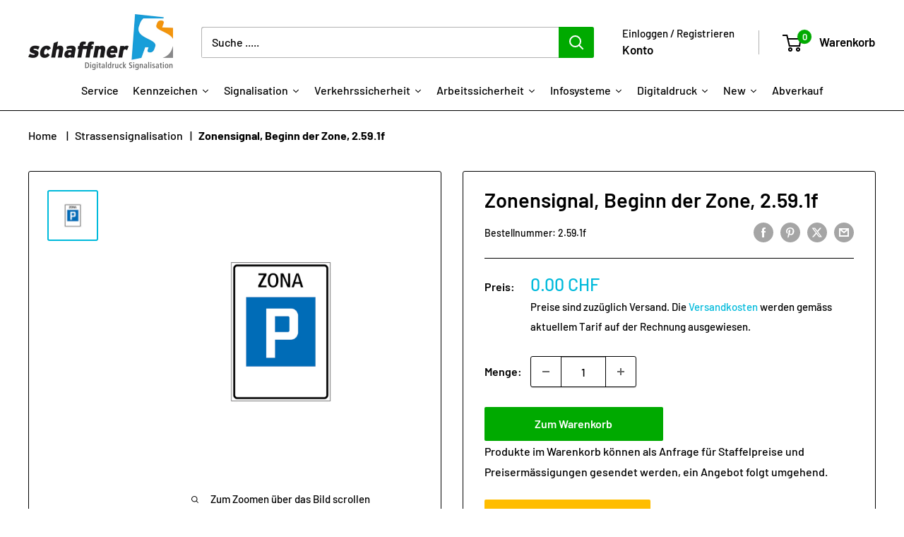

--- FILE ---
content_type: text/html; charset=utf-8
request_url: https://shop.schaffner-signalisation.ch/products/zonensignal-beginn-der-zone-2-59-1f
body_size: 52195
content:
<!doctype html>

<html class="no-js" lang="de">
  <head>
    <meta charset="utf-8">
    <meta name="viewport" content="width=device-width, initial-scale=1.0, height=device-height, minimum-scale=1.0, maximum-scale=1.0">
    <meta name="theme-color" content="#00badb"><title>Zonensignal, Beginn der Zone, 2.59.1f
</title><meta name="description" content="Diese Signale sind aus 2 mm Aluminium gefertigt und reflektierend R2 erhältlich."><link rel="canonical" href="https://shop.schaffner-signalisation.ch/products/zonensignal-beginn-der-zone-2-59-1f">

    <script>
  window.zakekeProductAdvancedProcessing = true;
  
  
  window.zakekePricingData = {
    variantId: null,
    cart: {"note":null,"attributes":{},"original_total_price":0,"total_price":0,"total_discount":0,"total_weight":0.0,"item_count":0,"items":[],"requires_shipping":false,"currency":"CHF","items_subtotal_price":0,"cart_level_discount_applications":[],"checkout_charge_amount":0},
    product: {"error":"json not allowed for this object"}
  };
  

  window.zakekeShopLocales = [
    
    {
      iso_code: "de",
      root_url: "\/",
      primary: true
    },
    
  ];
</script>

<script>
      function zakekePostprocessProperties(props){
        if (props.customization) {
    		props._customization = props.customization;
    		delete props.customization;
    	}
        if (props.Preview) {
          delete props.Preview;
        }
        return props;
      }
      
      function zakekeBeforeAddToCart(designID) {
        return new Promise(() => {
          fetch('/apps/zakeke/preview/' + designID).then(res => res.blob()).then(previewImg => {
            const form = document.getElementById('zakeke-addtocart');
            const body = new FormData(form);
            body.set('properties[Preview]', previewImg, 'Preview.png');
            return fetch(form.action, {
              method: 'POST',
              body: body
            }).then(() => {
              window.location.href = '/cart';
            });
          });
        });
      }
</script>
<link rel="shortcut icon" href="//shop.schaffner-signalisation.ch/cdn/shop/files/favicon_c0f6b27a-495b-4548-a321-fee8c00fcc4b_96x96.jpg?v=1670066702" type="image/png"><link rel="preload" as="style" href="//shop.schaffner-signalisation.ch/cdn/shop/t/29/assets/theme.css?v=66762216662947581241697097858">
    <link rel="preload" as="script" href="//shop.schaffner-signalisation.ch/cdn/shop/t/29/assets/theme.js?v=52542933322109094161697120983">
    <link rel="preconnect" href="https://cdn.shopify.com">
    <link rel="preconnect" href="https://fonts.shopifycdn.com">
    <link rel="dns-prefetch" href="https://productreviews.shopifycdn.com">
    <link rel="dns-prefetch" href="https://ajax.googleapis.com">
    <link rel="dns-prefetch" href="https://maps.googleapis.com">
    <link rel="dns-prefetch" href="https://maps.gstatic.com">

    <meta property="og:type" content="product">
  <meta property="og:title" content="Zonensignal, Beginn der Zone, 2.59.1f"><meta property="og:image" content="http://shop.schaffner-signalisation.ch/cdn/shop/products/d69af128d4649312f8dd320d7c2e9ce0.jpg?v=1636652103">
    <meta property="og:image:secure_url" content="https://shop.schaffner-signalisation.ch/cdn/shop/products/d69af128d4649312f8dd320d7c2e9ce0.jpg?v=1636652103">
    <meta property="og:image:width" content="1181">
    <meta property="og:image:height" content="1181"><meta property="product:price:amount" content="0.00">
  <meta property="product:price:currency" content="CHF"><meta property="og:description" content="Diese Signale sind aus 2 mm Aluminium gefertigt und reflektierend R2 erhältlich."><meta property="og:url" content="https://shop.schaffner-signalisation.ch/products/zonensignal-beginn-der-zone-2-59-1f">
<meta property="og:site_name" content="Schaffner Signalisation AG"><meta name="twitter:card" content="summary"><meta name="twitter:title" content="Zonensignal, Beginn der Zone, 2.59.1f">
  <meta name="twitter:description" content="Diese Signale sind aus 2 mm Aluminium gefertigt und reflektierend R2 erhältlich.">
  <meta name="twitter:image" content="https://shop.schaffner-signalisation.ch/cdn/shop/products/d69af128d4649312f8dd320d7c2e9ce0_600x600_crop_center.jpg?v=1636652103">
    <link rel="preload" href="//shop.schaffner-signalisation.ch/cdn/fonts/barlow/barlow_n6.329f582a81f63f125e63c20a5a80ae9477df68e1.woff2" as="font" type="font/woff2" crossorigin><link rel="preload" href="//shop.schaffner-signalisation.ch/cdn/fonts/barlow/barlow_n5.a193a1990790eba0cc5cca569d23799830e90f07.woff2" as="font" type="font/woff2" crossorigin><style>
  @font-face {
  font-family: Barlow;
  font-weight: 600;
  font-style: normal;
  font-display: swap;
  src: url("//shop.schaffner-signalisation.ch/cdn/fonts/barlow/barlow_n6.329f582a81f63f125e63c20a5a80ae9477df68e1.woff2") format("woff2"),
       url("//shop.schaffner-signalisation.ch/cdn/fonts/barlow/barlow_n6.0163402e36247bcb8b02716880d0b39568412e9e.woff") format("woff");
}

  @font-face {
  font-family: Barlow;
  font-weight: 500;
  font-style: normal;
  font-display: swap;
  src: url("//shop.schaffner-signalisation.ch/cdn/fonts/barlow/barlow_n5.a193a1990790eba0cc5cca569d23799830e90f07.woff2") format("woff2"),
       url("//shop.schaffner-signalisation.ch/cdn/fonts/barlow/barlow_n5.ae31c82169b1dc0715609b8cc6a610b917808358.woff") format("woff");
}

@font-face {
  font-family: Barlow;
  font-weight: 600;
  font-style: normal;
  font-display: swap;
  src: url("//shop.schaffner-signalisation.ch/cdn/fonts/barlow/barlow_n6.329f582a81f63f125e63c20a5a80ae9477df68e1.woff2") format("woff2"),
       url("//shop.schaffner-signalisation.ch/cdn/fonts/barlow/barlow_n6.0163402e36247bcb8b02716880d0b39568412e9e.woff") format("woff");
}

@font-face {
  font-family: Barlow;
  font-weight: 600;
  font-style: italic;
  font-display: swap;
  src: url("//shop.schaffner-signalisation.ch/cdn/fonts/barlow/barlow_i6.5a22bd20fb27bad4d7674cc6e666fb9c77d813bb.woff2") format("woff2"),
       url("//shop.schaffner-signalisation.ch/cdn/fonts/barlow/barlow_i6.1c8787fcb59f3add01a87f21b38c7ef797e3b3a1.woff") format("woff");
}


  @font-face {
  font-family: Barlow;
  font-weight: 700;
  font-style: normal;
  font-display: swap;
  src: url("//shop.schaffner-signalisation.ch/cdn/fonts/barlow/barlow_n7.691d1d11f150e857dcbc1c10ef03d825bc378d81.woff2") format("woff2"),
       url("//shop.schaffner-signalisation.ch/cdn/fonts/barlow/barlow_n7.4fdbb1cb7da0e2c2f88492243ffa2b4f91924840.woff") format("woff");
}

  @font-face {
  font-family: Barlow;
  font-weight: 500;
  font-style: italic;
  font-display: swap;
  src: url("//shop.schaffner-signalisation.ch/cdn/fonts/barlow/barlow_i5.714d58286997b65cd479af615cfa9bb0a117a573.woff2") format("woff2"),
       url("//shop.schaffner-signalisation.ch/cdn/fonts/barlow/barlow_i5.0120f77e6447d3b5df4bbec8ad8c2d029d87fb21.woff") format("woff");
}

  @font-face {
  font-family: Barlow;
  font-weight: 700;
  font-style: italic;
  font-display: swap;
  src: url("//shop.schaffner-signalisation.ch/cdn/fonts/barlow/barlow_i7.50e19d6cc2ba5146fa437a5a7443c76d5d730103.woff2") format("woff2"),
       url("//shop.schaffner-signalisation.ch/cdn/fonts/barlow/barlow_i7.47e9f98f1b094d912e6fd631cc3fe93d9f40964f.woff") format("woff");
}


  :root {
    --default-text-font-size : 15px;
    --base-text-font-size    : 16px;
    --heading-font-family    : Barlow, sans-serif;
    --heading-font-weight    : 600;
    --heading-font-style     : normal;
    --text-font-family       : Barlow, sans-serif;
    --text-font-weight       : 500;
    --text-font-style        : normal;
    --text-font-bolder-weight: 600;
    --text-link-decoration   : underline;

    --text-color               : #000000;
    --text-color-rgb           : 0, 0, 0;
    --heading-color            : #000000;
    --border-color             : #000000;
    --border-color-rgb         : 0, 0, 0;
    --form-border-color        : #000000;
    --accent-color             : #00badb;
    --accent-color-rgb         : 0, 186, 219;
    --link-color               : #00badb;
    --link-color-hover         : #00798e;
    --background               : #ffffff;
    --secondary-background     : #ffffff;
    --secondary-background-rgb : 255, 255, 255;
    --accent-background        : rgba(0, 186, 219, 0.08);

    --input-background: #ffffff;

    --error-color       : #ff0000;
    --error-background  : rgba(255, 0, 0, 0.07);
    --success-color     : #00aa00;
    --success-background: rgba(0, 170, 0, 0.11);

    --primary-button-background      : #00aa00;
    --primary-button-background-rgb  : 0, 170, 0;
    --primary-button-text-color      : #ffffff;
    --secondary-button-background    : #ffbd00;
    --secondary-button-background-rgb: 255, 189, 0;
    --secondary-button-text-color    : #000000;

    --header-background      : #ffffff;
    --header-text-color      : #000000;
    --header-light-text-color: #000000;
    --header-border-color    : rgba(0, 0, 0, 0.3);
    --header-accent-color    : #00aa00;

    --footer-background-color:    #edeff0;
    --footer-heading-text-color:  #1e2d7d;
    --footer-body-text-color:     #000000;
    --footer-body-text-color-rgb: 0, 0, 0;
    --footer-accent-color:        #00aa00;
    --footer-accent-color-rgb:    0, 170, 0;
    --footer-border:              none;
    
    --flickity-arrow-color: #000000;--product-on-sale-accent           : #ee0000;
    --product-on-sale-accent-rgb       : 238, 0, 0;
    --product-on-sale-color            : #ffffff;
    --product-in-stock-color           : #008a00;
    --product-low-stock-color          : #ee0000;
    --product-sold-out-color           : #8a9297;
    --product-custom-label-1-background: #008a00;
    --product-custom-label-1-color     : #ffffff;
    --product-custom-label-2-background: #00a500;
    --product-custom-label-2-color     : #ffffff;
    --product-review-star-color        : #ffbd00;

    --mobile-container-gutter : 20px;
    --desktop-container-gutter: 40px;

    /* Shopify related variables */
    --payment-terms-background-color: #ffffff;
  }
</style>

<script>
  // IE11 does not have support for CSS variables, so we have to polyfill them
  if (!(((window || {}).CSS || {}).supports && window.CSS.supports('(--a: 0)'))) {
    const script = document.createElement('script');
    script.type = 'text/javascript';
    script.src = 'https://cdn.jsdelivr.net/npm/css-vars-ponyfill@2';
    script.onload = function() {
      cssVars({});
    };

    document.getElementsByTagName('head')[0].appendChild(script);
  }
</script>


    <script>window.performance && window.performance.mark && window.performance.mark('shopify.content_for_header.start');</script><meta name="google-site-verification" content="4NNy_FNV2Tnak-E68A7Dqmdg813fxy6LY46NY0ERkk8">
<meta id="shopify-digital-wallet" name="shopify-digital-wallet" content="/8737882192/digital_wallets/dialog">
<link rel="alternate" type="application/json+oembed" href="https://shop.schaffner-signalisation.ch/products/zonensignal-beginn-der-zone-2-59-1f.oembed">
<script async="async" src="/checkouts/internal/preloads.js?locale=de-CH"></script>
<script id="shopify-features" type="application/json">{"accessToken":"96794ce7de663526da89817f39e3bafe","betas":["rich-media-storefront-analytics"],"domain":"shop.schaffner-signalisation.ch","predictiveSearch":true,"shopId":8737882192,"locale":"de"}</script>
<script>var Shopify = Shopify || {};
Shopify.shop = "schaffner-signalisation.myshopify.com";
Shopify.locale = "de";
Shopify.currency = {"active":"CHF","rate":"1.0"};
Shopify.country = "CH";
Shopify.theme = {"name":"schaffner_ 2024_02_08","id":122341621840,"schema_name":"Warehouse","schema_version":"4.2.3","theme_store_id":871,"role":"main"};
Shopify.theme.handle = "null";
Shopify.theme.style = {"id":null,"handle":null};
Shopify.cdnHost = "shop.schaffner-signalisation.ch/cdn";
Shopify.routes = Shopify.routes || {};
Shopify.routes.root = "/";</script>
<script type="module">!function(o){(o.Shopify=o.Shopify||{}).modules=!0}(window);</script>
<script>!function(o){function n(){var o=[];function n(){o.push(Array.prototype.slice.apply(arguments))}return n.q=o,n}var t=o.Shopify=o.Shopify||{};t.loadFeatures=n(),t.autoloadFeatures=n()}(window);</script>
<script id="shop-js-analytics" type="application/json">{"pageType":"product"}</script>
<script defer="defer" async type="module" src="//shop.schaffner-signalisation.ch/cdn/shopifycloud/shop-js/modules/v2/client.init-shop-cart-sync_kxAhZfSm.de.esm.js"></script>
<script defer="defer" async type="module" src="//shop.schaffner-signalisation.ch/cdn/shopifycloud/shop-js/modules/v2/chunk.common_5BMd6ono.esm.js"></script>
<script type="module">
  await import("//shop.schaffner-signalisation.ch/cdn/shopifycloud/shop-js/modules/v2/client.init-shop-cart-sync_kxAhZfSm.de.esm.js");
await import("//shop.schaffner-signalisation.ch/cdn/shopifycloud/shop-js/modules/v2/chunk.common_5BMd6ono.esm.js");

  window.Shopify.SignInWithShop?.initShopCartSync?.({"fedCMEnabled":true,"windoidEnabled":true});

</script>
<script>(function() {
  var isLoaded = false;
  function asyncLoad() {
    if (isLoaded) return;
    isLoaded = true;
    var urls = ["\/\/cdn.shopify.com\/proxy\/c46bd8407d652ddf04ddc9171577b3776d08db94ac15320d23384abdc172efdb\/quotify.dev\/js\/widget.js?shop=schaffner-signalisation.myshopify.com\u0026sp-cache-control=cHVibGljLCBtYXgtYWdlPTkwMA","https:\/\/portal.zakeke.com\/Scripts\/integration\/shopify\/product.js?shop=schaffner-signalisation.myshopify.com","https:\/\/shoppyapp.designo.software\/v1\/inc\/designo_script.js?shop=schaffner-signalisation.myshopify.com","https:\/\/searchanise-ef84.kxcdn.com\/widgets\/shopify\/init.js?a=6D7p7p3h4z\u0026shop=schaffner-signalisation.myshopify.com"];
    for (var i = 0; i < urls.length; i++) {
      var s = document.createElement('script');
      s.type = 'text/javascript';
      s.async = true;
      s.src = urls[i];
      var x = document.getElementsByTagName('script')[0];
      x.parentNode.insertBefore(s, x);
    }
  };
  if(window.attachEvent) {
    window.attachEvent('onload', asyncLoad);
  } else {
    window.addEventListener('load', asyncLoad, false);
  }
})();</script>
<script id="__st">var __st={"a":8737882192,"offset":3600,"reqid":"c5afc1c0-c76d-4e28-b643-b5ef51ba0daf-1768942745","pageurl":"shop.schaffner-signalisation.ch\/products\/zonensignal-beginn-der-zone-2-59-1f","u":"b58b333ba4b6","p":"product","rtyp":"product","rid":6621149560912};</script>
<script>window.ShopifyPaypalV4VisibilityTracking = true;</script>
<script id="captcha-bootstrap">!function(){'use strict';const t='contact',e='account',n='new_comment',o=[[t,t],['blogs',n],['comments',n],[t,'customer']],c=[[e,'customer_login'],[e,'guest_login'],[e,'recover_customer_password'],[e,'create_customer']],r=t=>t.map((([t,e])=>`form[action*='/${t}']:not([data-nocaptcha='true']) input[name='form_type'][value='${e}']`)).join(','),a=t=>()=>t?[...document.querySelectorAll(t)].map((t=>t.form)):[];function s(){const t=[...o],e=r(t);return a(e)}const i='password',u='form_key',d=['recaptcha-v3-token','g-recaptcha-response','h-captcha-response',i],f=()=>{try{return window.sessionStorage}catch{return}},m='__shopify_v',_=t=>t.elements[u];function p(t,e,n=!1){try{const o=window.sessionStorage,c=JSON.parse(o.getItem(e)),{data:r}=function(t){const{data:e,action:n}=t;return t[m]||n?{data:e,action:n}:{data:t,action:n}}(c);for(const[e,n]of Object.entries(r))t.elements[e]&&(t.elements[e].value=n);n&&o.removeItem(e)}catch(o){console.error('form repopulation failed',{error:o})}}const l='form_type',E='cptcha';function T(t){t.dataset[E]=!0}const w=window,h=w.document,L='Shopify',v='ce_forms',y='captcha';let A=!1;((t,e)=>{const n=(g='f06e6c50-85a8-45c8-87d0-21a2b65856fe',I='https://cdn.shopify.com/shopifycloud/storefront-forms-hcaptcha/ce_storefront_forms_captcha_hcaptcha.v1.5.2.iife.js',D={infoText:'Durch hCaptcha geschützt',privacyText:'Datenschutz',termsText:'Allgemeine Geschäftsbedingungen'},(t,e,n)=>{const o=w[L][v],c=o.bindForm;if(c)return c(t,g,e,D).then(n);var r;o.q.push([[t,g,e,D],n]),r=I,A||(h.body.append(Object.assign(h.createElement('script'),{id:'captcha-provider',async:!0,src:r})),A=!0)});var g,I,D;w[L]=w[L]||{},w[L][v]=w[L][v]||{},w[L][v].q=[],w[L][y]=w[L][y]||{},w[L][y].protect=function(t,e){n(t,void 0,e),T(t)},Object.freeze(w[L][y]),function(t,e,n,w,h,L){const[v,y,A,g]=function(t,e,n){const i=e?o:[],u=t?c:[],d=[...i,...u],f=r(d),m=r(i),_=r(d.filter((([t,e])=>n.includes(e))));return[a(f),a(m),a(_),s()]}(w,h,L),I=t=>{const e=t.target;return e instanceof HTMLFormElement?e:e&&e.form},D=t=>v().includes(t);t.addEventListener('submit',(t=>{const e=I(t);if(!e)return;const n=D(e)&&!e.dataset.hcaptchaBound&&!e.dataset.recaptchaBound,o=_(e),c=g().includes(e)&&(!o||!o.value);(n||c)&&t.preventDefault(),c&&!n&&(function(t){try{if(!f())return;!function(t){const e=f();if(!e)return;const n=_(t);if(!n)return;const o=n.value;o&&e.removeItem(o)}(t);const e=Array.from(Array(32),(()=>Math.random().toString(36)[2])).join('');!function(t,e){_(t)||t.append(Object.assign(document.createElement('input'),{type:'hidden',name:u})),t.elements[u].value=e}(t,e),function(t,e){const n=f();if(!n)return;const o=[...t.querySelectorAll(`input[type='${i}']`)].map((({name:t})=>t)),c=[...d,...o],r={};for(const[a,s]of new FormData(t).entries())c.includes(a)||(r[a]=s);n.setItem(e,JSON.stringify({[m]:1,action:t.action,data:r}))}(t,e)}catch(e){console.error('failed to persist form',e)}}(e),e.submit())}));const S=(t,e)=>{t&&!t.dataset[E]&&(n(t,e.some((e=>e===t))),T(t))};for(const o of['focusin','change'])t.addEventListener(o,(t=>{const e=I(t);D(e)&&S(e,y())}));const B=e.get('form_key'),M=e.get(l),P=B&&M;t.addEventListener('DOMContentLoaded',(()=>{const t=y();if(P)for(const e of t)e.elements[l].value===M&&p(e,B);[...new Set([...A(),...v().filter((t=>'true'===t.dataset.shopifyCaptcha))])].forEach((e=>S(e,t)))}))}(h,new URLSearchParams(w.location.search),n,t,e,['guest_login'])})(!0,!0)}();</script>
<script integrity="sha256-4kQ18oKyAcykRKYeNunJcIwy7WH5gtpwJnB7kiuLZ1E=" data-source-attribution="shopify.loadfeatures" defer="defer" src="//shop.schaffner-signalisation.ch/cdn/shopifycloud/storefront/assets/storefront/load_feature-a0a9edcb.js" crossorigin="anonymous"></script>
<script data-source-attribution="shopify.dynamic_checkout.dynamic.init">var Shopify=Shopify||{};Shopify.PaymentButton=Shopify.PaymentButton||{isStorefrontPortableWallets:!0,init:function(){window.Shopify.PaymentButton.init=function(){};var t=document.createElement("script");t.src="https://shop.schaffner-signalisation.ch/cdn/shopifycloud/portable-wallets/latest/portable-wallets.de.js",t.type="module",document.head.appendChild(t)}};
</script>
<script data-source-attribution="shopify.dynamic_checkout.buyer_consent">
  function portableWalletsHideBuyerConsent(e){var t=document.getElementById("shopify-buyer-consent"),n=document.getElementById("shopify-subscription-policy-button");t&&n&&(t.classList.add("hidden"),t.setAttribute("aria-hidden","true"),n.removeEventListener("click",e))}function portableWalletsShowBuyerConsent(e){var t=document.getElementById("shopify-buyer-consent"),n=document.getElementById("shopify-subscription-policy-button");t&&n&&(t.classList.remove("hidden"),t.removeAttribute("aria-hidden"),n.addEventListener("click",e))}window.Shopify?.PaymentButton&&(window.Shopify.PaymentButton.hideBuyerConsent=portableWalletsHideBuyerConsent,window.Shopify.PaymentButton.showBuyerConsent=portableWalletsShowBuyerConsent);
</script>
<script data-source-attribution="shopify.dynamic_checkout.cart.bootstrap">document.addEventListener("DOMContentLoaded",(function(){function t(){return document.querySelector("shopify-accelerated-checkout-cart, shopify-accelerated-checkout")}if(t())Shopify.PaymentButton.init();else{new MutationObserver((function(e,n){t()&&(Shopify.PaymentButton.init(),n.disconnect())})).observe(document.body,{childList:!0,subtree:!0})}}));
</script>
<script id='scb4127' type='text/javascript' async='' src='https://shop.schaffner-signalisation.ch/cdn/shopifycloud/privacy-banner/storefront-banner.js'></script>
<script>window.performance && window.performance.mark && window.performance.mark('shopify.content_for_header.end');</script>

<script>
    window.BOLD = window.BOLD || {};
        window.BOLD.options = window.BOLD.options || {};
        window.BOLD.options.settings = window.BOLD.options.settings || {};
        window.BOLD.options.settings.v1_variant_mode = window.BOLD.options.settings.v1_variant_mode || true;
        window.BOLD.options.settings.hybrid_fix_auto_insert_inputs =
        window.BOLD.options.settings.hybrid_fix_auto_insert_inputs || true;
</script>
<script>window.BOLD = window.BOLD || {};
    window.BOLD.common = window.BOLD.common || {};
    window.BOLD.common.Shopify = window.BOLD.common.Shopify || {};
    window.BOLD.common.Shopify.shop = {
      domain: 'shop.schaffner-signalisation.ch',
      permanent_domain: 'schaffner-signalisation.myshopify.com',
      url: 'https://shop.schaffner-signalisation.ch',
      secure_url: 'https://shop.schaffner-signalisation.ch',money_format: "\u003cspan class=money\u003e{{amount}} CHF\u003c\/span\u003e ",currency: "CHF"
    };
    window.BOLD.common.Shopify.customer = {
      id: null,
      tags: null,
    };
    window.BOLD.common.Shopify.cart = {"note":null,"attributes":{},"original_total_price":0,"total_price":0,"total_discount":0,"total_weight":0.0,"item_count":0,"items":[],"requires_shipping":false,"currency":"CHF","items_subtotal_price":0,"cart_level_discount_applications":[],"checkout_charge_amount":0};
    window.BOLD.common.template = 'product';window.BOLD.common.Shopify.formatMoney = function(money, format) {
        function n(t, e) {
            return "undefined" == typeof t ? e : t
        }
        function r(t, e, r, i) {
            if (e = n(e, 2),
                r = n(r, ","),
                i = n(i, "."),
            isNaN(t) || null == t)
                return 0;
            t = (t / 100).toFixed(e);
            var o = t.split(".")
                , a = o[0].replace(/(\d)(?=(\d\d\d)+(?!\d))/g, "$1" + r)
                , s = o[1] ? i + o[1] : "";
            return a + s
        }
        "string" == typeof money && (money = money.replace(".", ""));
        var i = ""
            , o = /\{\{\s*(\w+)\s*\}\}/
            , a = format || window.BOLD.common.Shopify.shop.money_format || window.Shopify.money_format || "$ {{ amount }}";
        switch (a.match(o)[1]) {
            case "amount":
                i = r(money, 2, ",", ".");
                break;
            case "amount_no_decimals":
                i = r(money, 0, ",", ".");
                break;
            case "amount_with_comma_separator":
                i = r(money, 2, ".", ",");
                break;
            case "amount_no_decimals_with_comma_separator":
                i = r(money, 0, ".", ",");
                break;
            case "amount_with_space_separator":
                i = r(money, 2, " ", ",");
                break;
            case "amount_no_decimals_with_space_separator":
                i = r(money, 0, " ", ",");
                break;
            case "amount_with_apostrophe_separator":
                i = r(money, 2, "'", ".");
                break;
        }
        return a.replace(o, i);
    };
    window.BOLD.common.Shopify.saveProduct = function (handle, product) {
      if (typeof handle === 'string' && typeof window.BOLD.common.Shopify.products[handle] === 'undefined') {
        if (typeof product === 'number') {
          window.BOLD.common.Shopify.handles[product] = handle;
          product = { id: product };
        }
        window.BOLD.common.Shopify.products[handle] = product;
      }
    };
    window.BOLD.common.Shopify.saveVariant = function (variant_id, variant) {
      if (typeof variant_id === 'number' && typeof window.BOLD.common.Shopify.variants[variant_id] === 'undefined') {
        window.BOLD.common.Shopify.variants[variant_id] = variant;
      }
    };window.BOLD.common.Shopify.products = window.BOLD.common.Shopify.products || {};
    window.BOLD.common.Shopify.variants = window.BOLD.common.Shopify.variants || {};
    window.BOLD.common.Shopify.handles = window.BOLD.common.Shopify.handles || {};window.BOLD.common.Shopify.handle = "zonensignal-beginn-der-zone-2-59-1f"
window.BOLD.common.Shopify.saveProduct("zonensignal-beginn-der-zone-2-59-1f", 6621149560912);window.BOLD.common.Shopify.saveVariant(40725445279824, { product_id: 6621149560912, product_handle: "zonensignal-beginn-der-zone-2-59-1f", price: 0, group_id: '', csp_metafield: {}});window.BOLD.apps_installed = {"Product Options":2} || {};window.BOLD.common.Shopify.metafields = window.BOLD.common.Shopify.metafields || {};window.BOLD.common.Shopify.metafields["bold_rp"] = {};window.BOLD.common.Shopify.metafields["bold_csp_defaults"] = {};window.BOLD.common.cacheParams = window.BOLD.common.cacheParams || {};
</script><link href="//shop.schaffner-signalisation.ch/cdn/shop/t/29/assets/bold-options.css?v=168897249212152926571724740892" rel="stylesheet" type="text/css" media="all" />
<script defer src="https://options.shopapps.site/js/options.js"></script>
<script>
    window.BOLD.common.cacheParams.options = 1768919019;
</script>

    <link rel="stylesheet" href="//shop.schaffner-signalisation.ch/cdn/shop/t/29/assets/theme.css?v=66762216662947581241697097858">

    
  <script type="application/ld+json">
  {
    "@context": "https://schema.org",
    "@type": "Product",
    "productID": 6621149560912,
    "offers": [{
          "@type": "Offer",
          "name": "Default Title",
          "availability":"https://schema.org/InStock",
          "price": 0.0,
          "priceCurrency": "CHF",
          "priceValidUntil": "2026-01-30","sku": "2.59.1f",
          "url": "/products/zonensignal-beginn-der-zone-2-59-1f?variant=40725445279824"
        }
],"brand": {
      "@type": "Brand",
      "name": "Schaffner Signalisation"
    },
    "name": "Zonensignal, Beginn der Zone, 2.59.1f",
    "description": "Diese Signale sind aus 2 mm Aluminium gefertigt und reflektierend R2 erhältlich.",
    "category": "Strassensignalisation",
    "url": "/products/zonensignal-beginn-der-zone-2-59-1f",
    "sku": "2.59.1f",
    "image": {
      "@type": "ImageObject",
      "url": "https://shop.schaffner-signalisation.ch/cdn/shop/products/d69af128d4649312f8dd320d7c2e9ce0.jpg?v=1636652103&width=1024",
      "image": "https://shop.schaffner-signalisation.ch/cdn/shop/products/d69af128d4649312f8dd320d7c2e9ce0.jpg?v=1636652103&width=1024",
      "name": "",
      "width": "1024",
      "height": "1024"
    }
  }
  </script>



  <script type="application/ld+json">
  {
    "@context": "https://schema.org",
    "@type": "BreadcrumbList",
  "itemListElement": [{
      "@type": "ListItem",
      "position": 1,
      "name": "Home",
      "item": "https://shop.schaffner-signalisation.ch"
    },{
          "@type": "ListItem",
          "position": 2,
          "name": "Zonensignal, Beginn der Zone, 2.59.1f",
          "item": "https://shop.schaffner-signalisation.ch/products/zonensignal-beginn-der-zone-2-59-1f"
        }]
  }
  </script>



    <script>
      // This allows to expose several variables to the global scope, to be used in scripts
      window.theme = {
        pageType: "product",
        cartCount: 0,
        moneyFormat: "\u003cspan class=money\u003e{{amount}} CHF\u003c\/span\u003e ",
        moneyWithCurrencyFormat: "\u003cspan class=money\u003e{{amount}} CHF\u003c\/span\u003e ",
        currencyCodeEnabled: false,
        showDiscount: false,
        discountMode: "percentage",
        cartType: "drawer"
      };

      window.routes = {
        rootUrl: "\/",
        rootUrlWithoutSlash: '',
        cartUrl: "\/cart",
        cartAddUrl: "\/cart\/add",
        cartChangeUrl: "\/cart\/change",
        searchUrl: "\/search",
        productRecommendationsUrl: "\/recommendations\/products"
      };

      window.languages = {
        productRegularPrice: "Normalpreis",
        productSalePrice: "Sonderpreis",
        collectionOnSaleLabel: "Einsparung {{savings}}",
        productFormUnavailable: "Nicht verfübar",
        productFormAddToCart: "Zum Warenkorb",
        productFormPreOrder: "Vorbestellung",
        productFormSoldOut: "Ausverkauft",
        productAdded: "Produkt wurde in Ihren Warenkorb gelegt",
        productAddedShort: "Hinzugefügt!",
        shippingEstimatorNoResults: "Es konten für Ihre Adresse keine Versandkosten ermittelt werden.",
        shippingEstimatorOneResult: "Es gibt eine Versandmethode für Deine Adresse:",
        shippingEstimatorMultipleResults: "Es bibt {{count}} Versandmethoden für Deine Adresse:",
        shippingEstimatorErrors: "Es gibt Fehler:"
      };

      document.documentElement.className = document.documentElement.className.replace('no-js', 'js');
    </script><script src="//shop.schaffner-signalisation.ch/cdn/shop/t/29/assets/theme.js?v=52542933322109094161697120983" defer></script>
    <script src="//shop.schaffner-signalisation.ch/cdn/shop/t/29/assets/custom.js?v=128382935739797864461698055754" defer></script><script>
        (function () {
          window.onpageshow = function() {
            // We force re-freshing the cart content onpageshow, as most browsers will serve a cache copy when hitting the
            // back button, which cause staled data
            document.documentElement.dispatchEvent(new CustomEvent('cart:refresh', {
              bubbles: true,
              detail: {scrollToTop: false}
            }));
          };
        })();
      </script>






<!-- BEGIN app block: shopify://apps/pagefly-page-builder/blocks/app-embed/83e179f7-59a0-4589-8c66-c0dddf959200 -->

<!-- BEGIN app snippet: pagefly-cro-ab-testing-main -->







<script>
  ;(function () {
    const url = new URL(window.location)
    const viewParam = url.searchParams.get('view')
    if (viewParam && viewParam.includes('variant-pf-')) {
      url.searchParams.set('pf_v', viewParam)
      url.searchParams.delete('view')
      window.history.replaceState({}, '', url)
    }
  })()
</script>



<script type='module'>
  
  window.PAGEFLY_CRO = window.PAGEFLY_CRO || {}

  window.PAGEFLY_CRO['data_debug'] = {
    original_template_suffix: "all_products",
    allow_ab_test: false,
    ab_test_start_time: 0,
    ab_test_end_time: 0,
    today_date_time: 1768942745000,
  }
  window.PAGEFLY_CRO['GA4'] = { enabled: false}
</script>

<!-- END app snippet -->








  <script src='https://cdn.shopify.com/extensions/019bb4f9-aed6-78a3-be91-e9d44663e6bf/pagefly-page-builder-215/assets/pagefly-helper.js' defer='defer'></script>

  <script src='https://cdn.shopify.com/extensions/019bb4f9-aed6-78a3-be91-e9d44663e6bf/pagefly-page-builder-215/assets/pagefly-general-helper.js' defer='defer'></script>

  <script src='https://cdn.shopify.com/extensions/019bb4f9-aed6-78a3-be91-e9d44663e6bf/pagefly-page-builder-215/assets/pagefly-snap-slider.js' defer='defer'></script>

  <script src='https://cdn.shopify.com/extensions/019bb4f9-aed6-78a3-be91-e9d44663e6bf/pagefly-page-builder-215/assets/pagefly-slideshow-v3.js' defer='defer'></script>

  <script src='https://cdn.shopify.com/extensions/019bb4f9-aed6-78a3-be91-e9d44663e6bf/pagefly-page-builder-215/assets/pagefly-slideshow-v4.js' defer='defer'></script>

  <script src='https://cdn.shopify.com/extensions/019bb4f9-aed6-78a3-be91-e9d44663e6bf/pagefly-page-builder-215/assets/pagefly-glider.js' defer='defer'></script>

  <script src='https://cdn.shopify.com/extensions/019bb4f9-aed6-78a3-be91-e9d44663e6bf/pagefly-page-builder-215/assets/pagefly-slideshow-v1-v2.js' defer='defer'></script>

  <script src='https://cdn.shopify.com/extensions/019bb4f9-aed6-78a3-be91-e9d44663e6bf/pagefly-page-builder-215/assets/pagefly-product-media.js' defer='defer'></script>

  <script src='https://cdn.shopify.com/extensions/019bb4f9-aed6-78a3-be91-e9d44663e6bf/pagefly-page-builder-215/assets/pagefly-product.js' defer='defer'></script>


<script id='pagefly-helper-data' type='application/json'>
  {
    "page_optimization": {
      "assets_prefetching": false
    },
    "elements_asset_mapper": {
      "Accordion": "https://cdn.shopify.com/extensions/019bb4f9-aed6-78a3-be91-e9d44663e6bf/pagefly-page-builder-215/assets/pagefly-accordion.js",
      "Accordion3": "https://cdn.shopify.com/extensions/019bb4f9-aed6-78a3-be91-e9d44663e6bf/pagefly-page-builder-215/assets/pagefly-accordion3.js",
      "CountDown": "https://cdn.shopify.com/extensions/019bb4f9-aed6-78a3-be91-e9d44663e6bf/pagefly-page-builder-215/assets/pagefly-countdown.js",
      "GMap1": "https://cdn.shopify.com/extensions/019bb4f9-aed6-78a3-be91-e9d44663e6bf/pagefly-page-builder-215/assets/pagefly-gmap.js",
      "GMap2": "https://cdn.shopify.com/extensions/019bb4f9-aed6-78a3-be91-e9d44663e6bf/pagefly-page-builder-215/assets/pagefly-gmap.js",
      "GMapBasicV2": "https://cdn.shopify.com/extensions/019bb4f9-aed6-78a3-be91-e9d44663e6bf/pagefly-page-builder-215/assets/pagefly-gmap.js",
      "GMapAdvancedV2": "https://cdn.shopify.com/extensions/019bb4f9-aed6-78a3-be91-e9d44663e6bf/pagefly-page-builder-215/assets/pagefly-gmap.js",
      "HTML.Video": "https://cdn.shopify.com/extensions/019bb4f9-aed6-78a3-be91-e9d44663e6bf/pagefly-page-builder-215/assets/pagefly-htmlvideo.js",
      "HTML.Video2": "https://cdn.shopify.com/extensions/019bb4f9-aed6-78a3-be91-e9d44663e6bf/pagefly-page-builder-215/assets/pagefly-htmlvideo2.js",
      "HTML.Video3": "https://cdn.shopify.com/extensions/019bb4f9-aed6-78a3-be91-e9d44663e6bf/pagefly-page-builder-215/assets/pagefly-htmlvideo2.js",
      "BackgroundVideo": "https://cdn.shopify.com/extensions/019bb4f9-aed6-78a3-be91-e9d44663e6bf/pagefly-page-builder-215/assets/pagefly-htmlvideo2.js",
      "Instagram": "https://cdn.shopify.com/extensions/019bb4f9-aed6-78a3-be91-e9d44663e6bf/pagefly-page-builder-215/assets/pagefly-instagram.js",
      "Instagram2": "https://cdn.shopify.com/extensions/019bb4f9-aed6-78a3-be91-e9d44663e6bf/pagefly-page-builder-215/assets/pagefly-instagram.js",
      "Insta3": "https://cdn.shopify.com/extensions/019bb4f9-aed6-78a3-be91-e9d44663e6bf/pagefly-page-builder-215/assets/pagefly-instagram3.js",
      "Tabs": "https://cdn.shopify.com/extensions/019bb4f9-aed6-78a3-be91-e9d44663e6bf/pagefly-page-builder-215/assets/pagefly-tab.js",
      "Tabs3": "https://cdn.shopify.com/extensions/019bb4f9-aed6-78a3-be91-e9d44663e6bf/pagefly-page-builder-215/assets/pagefly-tab3.js",
      "ProductBox": "https://cdn.shopify.com/extensions/019bb4f9-aed6-78a3-be91-e9d44663e6bf/pagefly-page-builder-215/assets/pagefly-cart.js",
      "FBPageBox2": "https://cdn.shopify.com/extensions/019bb4f9-aed6-78a3-be91-e9d44663e6bf/pagefly-page-builder-215/assets/pagefly-facebook.js",
      "FBLikeButton2": "https://cdn.shopify.com/extensions/019bb4f9-aed6-78a3-be91-e9d44663e6bf/pagefly-page-builder-215/assets/pagefly-facebook.js",
      "TwitterFeed2": "https://cdn.shopify.com/extensions/019bb4f9-aed6-78a3-be91-e9d44663e6bf/pagefly-page-builder-215/assets/pagefly-twitter.js",
      "Paragraph4": "https://cdn.shopify.com/extensions/019bb4f9-aed6-78a3-be91-e9d44663e6bf/pagefly-page-builder-215/assets/pagefly-paragraph4.js",

      "AliReviews": "https://cdn.shopify.com/extensions/019bb4f9-aed6-78a3-be91-e9d44663e6bf/pagefly-page-builder-215/assets/pagefly-3rd-elements.js",
      "BackInStock": "https://cdn.shopify.com/extensions/019bb4f9-aed6-78a3-be91-e9d44663e6bf/pagefly-page-builder-215/assets/pagefly-3rd-elements.js",
      "GloboBackInStock": "https://cdn.shopify.com/extensions/019bb4f9-aed6-78a3-be91-e9d44663e6bf/pagefly-page-builder-215/assets/pagefly-3rd-elements.js",
      "GrowaveWishlist": "https://cdn.shopify.com/extensions/019bb4f9-aed6-78a3-be91-e9d44663e6bf/pagefly-page-builder-215/assets/pagefly-3rd-elements.js",
      "InfiniteOptionsShopPad": "https://cdn.shopify.com/extensions/019bb4f9-aed6-78a3-be91-e9d44663e6bf/pagefly-page-builder-215/assets/pagefly-3rd-elements.js",
      "InkybayProductPersonalizer": "https://cdn.shopify.com/extensions/019bb4f9-aed6-78a3-be91-e9d44663e6bf/pagefly-page-builder-215/assets/pagefly-3rd-elements.js",
      "LimeSpot": "https://cdn.shopify.com/extensions/019bb4f9-aed6-78a3-be91-e9d44663e6bf/pagefly-page-builder-215/assets/pagefly-3rd-elements.js",
      "Loox": "https://cdn.shopify.com/extensions/019bb4f9-aed6-78a3-be91-e9d44663e6bf/pagefly-page-builder-215/assets/pagefly-3rd-elements.js",
      "Opinew": "https://cdn.shopify.com/extensions/019bb4f9-aed6-78a3-be91-e9d44663e6bf/pagefly-page-builder-215/assets/pagefly-3rd-elements.js",
      "Powr": "https://cdn.shopify.com/extensions/019bb4f9-aed6-78a3-be91-e9d44663e6bf/pagefly-page-builder-215/assets/pagefly-3rd-elements.js",
      "ProductReviews": "https://cdn.shopify.com/extensions/019bb4f9-aed6-78a3-be91-e9d44663e6bf/pagefly-page-builder-215/assets/pagefly-3rd-elements.js",
      "PushOwl": "https://cdn.shopify.com/extensions/019bb4f9-aed6-78a3-be91-e9d44663e6bf/pagefly-page-builder-215/assets/pagefly-3rd-elements.js",
      "ReCharge": "https://cdn.shopify.com/extensions/019bb4f9-aed6-78a3-be91-e9d44663e6bf/pagefly-page-builder-215/assets/pagefly-3rd-elements.js",
      "Rivyo": "https://cdn.shopify.com/extensions/019bb4f9-aed6-78a3-be91-e9d44663e6bf/pagefly-page-builder-215/assets/pagefly-3rd-elements.js",
      "TrackingMore": "https://cdn.shopify.com/extensions/019bb4f9-aed6-78a3-be91-e9d44663e6bf/pagefly-page-builder-215/assets/pagefly-3rd-elements.js",
      "Vitals": "https://cdn.shopify.com/extensions/019bb4f9-aed6-78a3-be91-e9d44663e6bf/pagefly-page-builder-215/assets/pagefly-3rd-elements.js",
      "Wiser": "https://cdn.shopify.com/extensions/019bb4f9-aed6-78a3-be91-e9d44663e6bf/pagefly-page-builder-215/assets/pagefly-3rd-elements.js"
    },
    "custom_elements_mapper": {
      "pf-click-action-element": "https://cdn.shopify.com/extensions/019bb4f9-aed6-78a3-be91-e9d44663e6bf/pagefly-page-builder-215/assets/pagefly-click-action-element.js",
      "pf-dialog-element": "https://cdn.shopify.com/extensions/019bb4f9-aed6-78a3-be91-e9d44663e6bf/pagefly-page-builder-215/assets/pagefly-dialog-element.js"
    }
  }
</script>


<!-- END app block --><!-- BEGIN app block: shopify://apps/mw-bundle-builder/blocks/app-embed-block/5bcb1a6d-53b5-4d9c-b4f9-19f6620da62b --><mw-offers-dialog></mw-offers-dialog>

<!-- BEGIN app snippet: helper --><link rel="preload" href="https://cdn.shopify.com/extensions/019bdb3f-8484-74fb-bc71-ffd1bcc5a114/bundleroot-356/assets/theme.css" as="style" onload="this.onload=null;this.rel='stylesheet'"><script type="application/json" id="mwMarketingOffersBundleItems">{  }
</script><script type="application/json" id="mwMarketingOffersOfferItems">[]
</script>

<script>if (Object.keys({  }).length > 0) {
    fetch('/cart/update.js?app=mwsmoffers', {
      method: 'POST',
      headers: {
        'Content-Type': 'application/json'
      },
      body: JSON.stringify({
        updates: {  }
      })
    });
  }
</script>


  <script>
    window.mwHelpersReady = new Promise((resolve) => {
      window.__resolveHelpers = resolve;
    });

    
      

      const mainProduct = {
        id: 6621149560912,
        handle: "zonensignal-beginn-der-zone-2-59-1f",
        title: "Zonensignal, Beginn der Zone, 2.59.1f",
        hasOnlyDefaultVariant: true,
        image: "\/\/shop.schaffner-signalisation.ch\/cdn\/shop\/products\/d69af128d4649312f8dd320d7c2e9ce0.jpg?v=1636652103\u0026width=150",
        variants: {"40725445279824": {
      id: 40725445279824,
      available: true,
      title: "Default Title",
      price: 0,
      image:"\/\/shop.schaffner-signalisation.ch\/cdn\/shop\/products\/d69af128d4649312f8dd320d7c2e9ce0.jpg?v=1636652103\u0026width=150"
,
      options: ["Default Title"],
    },},
        options: 
        {
          
            "Title": ["Default Title"],
          
        }
      ,
        bundleOfferId: null,
      };
    

    window.mwMarketingOffersLiquidData = {
      quantity_form: [".product-form__quantity"," .product__controls-group-quantity"],
      product_price: ["form .title-row .product-price .theme-money",".product__container div .product__section .product__details .product__price span .current_price .money",".template-product .page-body-content .section-product .product-details-wrapper .price .money","#product-id-product-template \u003e div .relative-product-template \u003e div .content-height-product-template \u003e div .twelve .offers #price-product-template",".product__info-wrapper .price__container .price__regular",".shopify-section .product-template__container .grid .grid__item .product-single__meta .product-single__price .product-price__price #ProductPrice-product-template",".product-page--main-content .product-page--cart-form-block .prices div p .actual-price",".product-detail__detail \u003e div .product-detail__title-area .product-detail__price span .theme-money",".form__inner__wrapper .form__width .product__title__wrapper .product__price span",".template-product .page-container .main-content .item .info .price .money span",".row.light-space-above .product-details .product-section .product-price .current-price",".page-wrapper .product-wrapper .product-options .product-price .money:first-child",".max-site-width .lg--up--seven-eighths .grid .grid__item:nth-child(2) .wd--pt3 .mt3 div #AddToCartForm--product .shopify-product-form",".item .right div #productPrice-product-template .money",".main-content \u003e div .grid .product-aside .purchase-box .product-form .shopify-product-form .price #ProductPrice-product-template",".product-form .product-add-to-cart .product-price .product-price-minimum",".wrapper .grid .grid__item .product-page--form .f--main .ProductPrice:first-child",".row .product-shop .prices .price .money",".product-shop div #add-to-cart-form .prices .price",".product-main .product-details .product-pricing .product--price .price--main .money","#add-to-cart-form .product-page--pricing .product-page--pricing--variant-price #price-field .money",".grid .grid__item.five-twelfths .product-price span .theme-money",".product-page #product-right #product-description div .product-prices .product-price",".product-sticky-wrapper .product-details-wrapper .product-details--form-wrapper #AddToCartForm #ProductPrice .money",".product.container .inner .product__details.clearfix .product__meta.product__meta--mobile .product__prices .product__price:not(.product__price--old):not(.product__price--new)",".desktop-flex-wrapper \u003e div .mobile-hidden-sm .product-item-caption-header .product-item-caption-price #ProductPrice-product-template .money",".product-details-wrapper .product-details .product-price .product-price-minimum",".product-menu .product-menu-buttons .product-menu-buttons-content .product-menu-buttons-addtocart .product-menu-button .money",".product-details .product-price .money:last-child",".main-content #shopify-section-product-template .product-section .page-content--product .page-width .grid .grid__item .product-single__meta .product__price .money:first-child",".shopify-product-form .medium-down--text-center .medium-down--text-center",".product__details .inner .grid .product__info .product-meta .product-meta__prices .product-meta__price","#shopify-section-product-page .product-page .product-content .product-header .product-price .productPrice",".section-product .grid .product-info .priceWrapper #ProductPrice",".module-product .product-wrap .product-details .product-price .price .money:first-child","#shopify-section-product .product-page--main .product-page--info-box--container .product-page--cart-form .shopify-product-form .product-page--price span",".section-product-template .form-vertical .product-template__container .js-prod-price span","#productTop .grid .productInfo .price #ProductPrice",".shopify-product-form .product-page--cart-container .product-page--cart--column-a .price .actual-price",".shopify-section \u003e div .product-container .product-info .inner .majorinfo .pricearea .current-price",".product .product_section .product__description .current_price  .money span",".product-info .product-info--wrapper .block .product-price .product-normal-price .money","#AddToCartForm #product-price .product-price .money",".shopify-product-form .product-submit .product-price .product-price-minimum",".grid__item .product-form #ProductPrice",".product .product-template-section .main-wrapper div.sixteen:last-child \u003e div:first-child .modal_price .current_price .money span","#shopify-section-product #ProductSection-product .product-single #productInfo-product .text-center .product__price .money #ProductPrice-product .money span",".product-page-area .product-essential .row .product-shop .product-shop-wrapper .product-type-data .price-box .detail-price .price .money",".Product__Wrapper .Product__InfoWrapper .Product__Info .Container .ProductForm .ProductForm__AddToCart span:last-child",".Product__Wrapper .Product__InfoWrapper .Product__Info .Container .ProductMeta .ProductMeta__PriceList .ProductMeta__Price","#shopify-section-product-template .pricing .price span",".product-main-content .product-header-desktop .product-price .price-main",".product .product-header-mobile .product-price .price-main",".section .six.columns .modal_price span .current_price .money:first-child",".product_section.product_images_position--left .seven.columns.omega p.modal_price span:nth-child(1) .money",".form__inner__wrapper .form__width .product__title__wrapper .product__price span",".shopify-section \u003e div .shopify-product-form .desc_blk .desc_blk_bot .price .money","#section-product .site-box .site-box-content .price .product-price",".main-content #shopify-section-module-product .product-details-inline .product-details .product-price .price .money",".product__form__wrapper \u003e div .product__title__wrapper .product__price span","#shopify-section-product-template div .product-details .product-price-wrap #productPrice-product-template .price-money .money",".product-detail .detail .price-area .theme-money .money:first-child",".product #content #product-description #AddToCartForm .product-price .money span",".grid__cell .product__details .product__meta .product__prices .product__price",".product-template .main div div div .js-product_section div .modal_price span .current_price .money:first-child",".product-top #product-description div .shopify-product-form #product-price .product-price",".section--product-single \u003e div .product-single__bottom \u003e div .js-cart-replace \u003e div .js-product-price-number .product-single__price-number .money",".product-info-outer .col-sm-12 .row .product-info div:nth-child(3) .product-info__price .price-box__new .money",".page-container .product__price .price:not(.price--on-sale) .price__pricing-group .price__regular .price-item.price-item--regular",".page-container .product__price .price--on-sale .price__pricing-group .price__sale .price-item.price-item--sale",".page-container .product-single__price",".product__content .price .price__pricing-group .price__regular .price-item--regular:first-child","#shopify-section-product-template .Product__Wrapper .ProductMeta .ProductMeta__PriceList .ProductMeta__Price",".product__content .product__price .product__current-price",".product-wrapper #ProductPrice",".product-single .product__price .price__regular .price-item--regular",".page-margin--product [data-form-wrapper] [data-price-wrapper] [data-product-price]","#shopify-section-product-template .product-single__meta .product-single__prices .product-single__price",".product:first-child .price-review .price_range",".modal_price span .current_price .money",".mws-price"],
      crosssellOffersWidgetScript: "https:\/\/cdn.shopify.com\/extensions\/019bdb3f-8484-74fb-bc71-ffd1bcc5a114\/bundleroot-356\/assets\/crossell-offers.js",
      domain: "schaffner-signalisation.myshopify.com",
      stylesheet: "https:\/\/cdn.shopify.com\/extensions\/019bdb3f-8484-74fb-bc71-ffd1bcc5a114\/bundleroot-356\/assets\/style.css",
      page: "product",
      storeCurrency: "CHF",
      dateNow: new Date("2026-01-20T21:59:05+0100"),
      targetCollectionHandles: ["strassensignalisation","zonensignale","vorschriftssignale-kombi"],
      targetCollectionIds: ["265567535184","262029181008","265601024080"],
      imageSrc: "\/\/shop.schaffner-signalisation.ch\/cdn\/shop\/products\/d69af128d4649312f8dd320d7c2e9ce0.jpg?v=1636652103\u0026width=150",
      productHandle: "zonensignal-beginn-der-zone-2-59-1f",
      productId: 6621149560912,
      productTitle: "Zonensignal, Beginn der Zone, 2.59.1f",
      offers: [{"id":48948,"name":"Bodenhülse mit Deckel","css_classes":[],"parent_product_id":null,"items":[{"id":4351611306064,"target":{"id":4351611306064,"product_id":4351611306064,"title":"Bodenhülse mit Feststellvorrichtung, für Standrohr 2\" (60 mm), Länge 300 mm","image_src":null,"variant":null,"targeting_type":"product","handle":"bodenhulse-mit-feststellvorrichtung-fur-standrohr-2-60-mm-lange-300-mm","sort_order":0,"valid":true,"status":"ACTIVE"},"offers":[],"valid":true}],"translations":{"en":{"title":"Recommended for you","description":""},"de":{"title":"Passende Abdeckkappe","description":""}},"discount_type":"FIXED","discount_value":1.0,"discount_code":"","discount_enabled":false,"active_dates":{"start":"2025-07-12T09:43:51+00:00","end":"2025-07-12T09:43:51+00:00","end_date_enabled":false},"status":true,"type":"bundle","sub_type":"ADDONS","settings":{"placement":"PRODUCT_PAGE","priority":1,"synchronize_price":false},"valid":true,"trigger_type":"SPECIFIC_PRODUCTS","qty_type":"FIXED","common_offers":[{"id":4464895164496,"product_id":4464895164496,"title":"Bodenhülse Abdeckkappe, für 2\" (60 mm) ohne Verschluss, feuerverzinkt","image_src":"https:\/\/cdn.shopify.com\/s\/files\/1\/0087\/3788\/2192\/products\/90ab58e293759e6a0451aeb19894d6ec_63ff8b52-5c99-4629-9c43-6c4b632bf5d1_100x100.jpg?v=1609589843","variant":null,"targeting_type":"product","handle":"abdeckkappe-ohne-verschluss-feuerverzinkt-passend-zu-436230-231-232","sort_order":1,"valid":true,"status":"ACTIVE","discounted":true,"quantity":1,"quantity_min":0}],"is_short":true}],
      identifier: '"app--2508649--mw_bundle"',
      productHandleMap: new Map(Object.entries({"4351611306064":"bodenhulse-mit-feststellvorrichtung-fur-standrohr-2-60-mm-lange-300-mm","4464895164496":"abdeckkappe-ohne-verschluss-feuerverzinkt-passend-zu-436230-231-232"} ?? {})),
      config: {"cache_hash":1761217575,"settings":{"common_settings":{"upsell_cross_sell":{"appearance":"slider","offers_to_show":0,"show_qty_input":true,"block_appearance":"grid"},"addons":{"recalculation_strategy":"static","qty_strategy":"MIN","display_thumbnails":true,"display_sku":false,"display_compare_price":false},"grouped_product":{"recalculation_strategy":"static","qty_strategy":"MIN","hide_grouped_product_price":true,"display_titles_of_table":true,"display_thumbnails":true,"display_sku":false,"display_you_save":true},"bundle_offer":{"discount_combines_with":{"product":false,"shipping":false,"order":false},"discount_type":"ALL","custom_css_styles":""},"volume_offer":{"show_price_per_item":false,"show_compare_at_price":true,"allow_variants":true,"show_gift_titles":true,"color_picker_style":"dropdown","color_swatch_style":"circle","swatch_max_items":5},"bxgy_same_product":{"show_price_per_item":false,"show_compare_at_price":true,"layout_style":"vertical"},"tier_offer":{"show_compare_at_price":true,"show_discount":true},"styles":{"mode":"theme","custom_css":""},"bundle_styles":{"mode":"theme","custom_css":""},"review":{"enable":false,"review_provider":{"value":"shopify","providers":[{"title":"Shopify Reviews","code":"shopify"},{"title":"Webtex","code":"webtex"},{"title":"Judge.me","code":"judge"},{"title":"Reviews.io","code":"reviewsio"},{"title":"Loox","code":"loox"},{"title":"Stamped","code":"stamped"},{"title":"Vitals","code":"vitals"},{"title":"Ryviu","code":"ryviu"},{"title":"Junip","code":"junip"},{"title":"Opinew","code":"opinew"},{"title":"Quoli","code":"quoli"}]},"stars_color":"#FFC107"},"tweaks":{"bundle_display_sku":false,"widgets_loading_strategy":"LAZY","widgets_lazy_loading_threshold":100,"bundle_display_single_product_quantity":false,"display_in_stock_status":false,"show_load_next_offer":false,"zero_qty":false,"bundle_one_line_layout":false,"reload_page_after_add_to_cart":false,"optimize_function_instructions":false,"extended_offer_validation":false,"restore_default_variant":false,"check_for_redirect":false,"trigger_event_when_widget_rendered":false,"disable_tracking_time_period":false,"combine_variants_to_one_selector":false,"enable_front_calculation":false,"skip_build_validation":false,"product_title_link_action":"link","product_image_link_action":"link","collapse_addon_widget":false,"collapse_widget_on_mobile":true}},"translations":{"en":{"upsell_go_to_cart_button":"View cart","upsell_added_to_cart":"Added to cart","upsell_add_to_cart_button":"Upgrade","upsell_added_to_cart_button":"Upgraded","cross_sell_add_to_cart_button":"Add to cart","cross_sell_added_to_cart_button":"Added to cart","cross_sell_sold_out_label":"Sold out","cross_sell_sold_out_button":"Sold out","bundle_total_price":"Total Price","bundle_you_save":"You save","bundle_add_to_cart_button":"Add to cart","bundle_added_to_cart_button":"Added to cart","bundle_discount_free_label":"Free","bundle_qty_label":"Qty","bundle_available_label":"In stock","bundle_continue_selling":"In stock","bundle_sold_out_label":"Sold out","bundle_sold_out_button":"Sold out","bundle_to_bundle_product_button":"Configure \u0026 Buy","bundle_header_title_product":"Product","bundle_header_title_qty":"Quantity","bundle_header_title_price":"Price","common_quantity_input_label":"Quantity","common_variant_select_label":"Variant","common_select_checkbox_label":"Add product","common_buy_now_button_label":"Buy it now","offer_error_message":"The offer cannot be added to cart. Please try again later.","tier_prices_quantity_label":"Quantity","tier_prices_price_label":"Price","tier_prices_discount_label":"Discount","tier_prices_each_label":"\/each","volume_bundle_each_label":"\/each","volume_bundle_free_gift_title":"Free gifts","volume_bundle_free_gift_badge":"Free","volume_bundle_free_gift_item":"item","volume_bundle_free_gift_items":"items","bxgy_same_product_each_label":"\/each","build_offer_add_to_cart":"Add to cart","build_offer_added":"Added","build_offer_in_bundle":"In bundle","build_offer_add_to_bundle":"Add to bundle","build_offer_product":"Product","build_offer_my_bundle":"My bundle","build_offer_load_more":"Load more","build_offer_total_price":"Total price","build_offer_you_save":"You save","build_offer_remove":"Remove","build_offer_failed_to_add":"Failed to add items to cart. Please try again.","build_offer_category_limit":"Please add at least {min} but no more than {max} products from this category.","build_offer_all_products":"All products","build_offer_spend_to_get":"Spend {amount} to get","build_offer_add_products_to_get":"Add {amount} product(s) to get","build_offer_gifts_count":"{amount} gift(s)","build_offer_select_first_product":"Select your first product","build_offer_percentage_off":"{amount} OFF","build_offer_fixed_off":"{amount} OFF","build_offer_fixed_total":"the bundle for {amount}","build_offer_price_all":"{amount} ALL","build_offer_price_per_item":"{amount} per item","build_offer_free_gifts":"Free gifts","build_offer_free_gifts_add_button":"Add","build_offer_free_gifts_added_button":"Added","build_offer_free_gifts_update_button":"Update","build_offer_free_gifts_remove_button":"Remove","build_offer_free_gifts_free_label":"FREE","build_offer_loading_variants":"Loading variants...","build_offer_sold_out_button":"Sold out","build_offer_view_button":"View"},"de":{"upsell_go_to_cart_button":"Warenkorb anzeigen","upsell_added_to_cart":"Zum Warenkorb hinzugefügt","upsell_add_to_cart_button":"Upgrade","upsell_added_to_cart_button":"Upgraded","cross_sell_add_to_cart_button":"In den Warenkorb","cross_sell_added_to_cart_button":"Zum Warenkorb hinzugefügt","cross_sell_sold_out_label":"Ausverkauft","cross_sell_sold_out_button":"Ausverkauft","bundle_total_price":"Gesamtpreis","bundle_you_save":"Sie sparen","bundle_add_to_cart_button":"In den Warenkorb","bundle_added_to_cart_button":"Zum Warenkorb hinzugefügt","bundle_discount_free_label":"Kostenlos","bundle_qty_label":"Menge","bundle_available_label":"Auf Lager","bundle_continue_selling":"Auf Lager","bundle_sold_out_label":"Ausverkauft","bundle_sold_out_button":"Ausverkauft","bundle_to_bundle_product_button":"Konfigurieren und Kaufen","bundle_header_title_product":"Produkt","bundle_header_title_qty":"Menge","bundle_header_title_price":"Preis","common_quantity_input_label":"Menge","common_variant_select_label":"Variante","common_select_checkbox_label":"Produkt hinzufügen","common_buy_now_button_label":"Kaufe es jetzt","offer_error_message":"Das Angebot kann nicht in den Warenkorb gelegt werden. Bitte versuchen Sie es später noch einmal.","tier_prices_quantity_label":"Quantity","tier_prices_price_label":"Price","tier_prices_discount_label":"Discount","tier_prices_each_label":"\/jeder","volume_bundle_each_label":"\/jeder","volume_bundle_free_gift_title":"Kostenlose geschenke","volume_bundle_free_gift_badge":"Kostenlose","volume_bundle_free_gift_item":"Artikel","volume_bundle_free_gift_items":"Artikel","bxgy_same_product_each_label":"\/jeder","build_offer_add_to_cart":"In den Warenkorb","build_offer_added":"Hinzugefügt","build_offer_in_bundle":"Im Bundle","build_offer_add_to_bundle":"Zum Bundle hinzufügen","build_offer_product":"Produkt","build_offer_my_bundle":"Mein Bundle","build_offer_load_more":"Mehr laden","build_offer_total_price":"Gesamtpreis","build_offer_you_save":"Sie sparen","build_offer_remove":"Entfernen","build_offer_failed_to_add":"Fehler beim Hinzufügen von Artikeln zum Warenkorb. Bitte versuchen Sie es erneut.","build_offer_category_limit":"Bitte fügen Sie mindestens {min} aber nicht mehr als {max} Produkte aus dieser Kategorie hinzu.","build_offer_all_products":"Alle Produkte","build_offer_spend_to_get":"Geben Sie {amount} aus, um zu bekommen","build_offer_add_products_to_get":"Fügen Sie {amount} Produkt(e) hinzu, um zu bekommen","build_offer_gifts_count":"{amount} Geschenk(e)","build_offer_select_first_product":"Wählen Sie Ihr erstes Produkt","build_offer_percentage_off":"{amount} RABATT","build_offer_fixed_off":"{amount} RABATT","build_offer_fixed_total":"das Bundle für {amount}","build_offer_price_all":"{amount} ALLE","build_offer_price_per_item":"{amount} pro Artikel","build_offer_free_gifts":"Kostenlose Geschenke","build_offer_free_gifts_add_button":"Hinzufügen","build_offer_free_gifts_added_button":"Hinzugefügt","build_offer_free_gifts_update_button":"Aktualisieren","build_offer_free_gifts_remove_button":"Entfernen","build_offer_free_gifts_free_label":"GRATIS","build_offer_loading_variants":"Varianten werden geladen...","build_offer_sold_out_button":"Ausverkauft","build_offer_view_button":"Anzeigen"},"af":null,"ak":null,"sq":null,"am":null,"ar":null,"hy":null,"as":null,"az":null,"bm":null,"bn":null,"eu":null,"be":null,"bs":null,"br":null,"bg":null,"my":null,"ca":null,"ckb":null,"ce":null,"zh-CN":null,"zh-TW":null,"kw":null,"hr":null,"cs":null,"da":null,"nl":null,"dz":null,"eo":null,"et":null,"ee":null,"fo":null,"fil":null,"fi":null,"fr":null,"ff":null,"gl":null,"lg":null,"ka":null,"el":null,"gu":null,"ha":null,"he":null,"hi":null,"hu":null,"is":null,"ig":null,"id":null,"ia":null,"ga":null,"it":null,"ja":null,"jv":null,"kl":null,"kn":null,"ks":null,"kk":null,"km":null,"ki":null,"rw":null,"ko":null,"ku":null,"ky":null,"lo":null,"lv":null,"ln":null,"lt":null,"lu":null,"lb":null,"mk":null,"mg":null,"ms":null,"ml":null,"mt":null,"gv":null,"mr":null,"mn":null,"mi":null,"ne":null,"nd":null,"se":null,"no":null,"nb":null,"nn":null,"or":null,"om":null,"os":null,"ps":null,"fa":null,"pl":null,"pt-BR":null,"pt-PT":null,"pa":null,"qu":null,"ro":null,"rm":null,"rn":null,"ru":null,"sg":null,"sa":null,"sc":null,"gd":null,"sr":null,"sn":null,"ii":null,"sd":null,"si":null,"sk":null,"sl":null,"so":null,"es":null,"su":null,"sw":null,"sv":null,"tg":null,"ta":null,"tt":null,"te":null,"th":null,"bo":null,"ti":null,"to":null,"tr":null,"tk":null,"uk":null,"ur":null,"ug":null,"uz":null,"vi":null,"cy":null,"fy":null,"wo":null,"xh":null,"yi":null,"yo":null,"zu":null},"app_url":"https:\/\/bundle-admin.mageworx.com"},"widget_stats":{"cross_sell_popup":false,"cross_sell_block":false,"upsell_popup":false,"group_product_block":false,"group_product_additional_block":false,"bundle_offer_block":false,"product_addons_block":true,"bogo_offer_block":false,"native_bundle_block":false,"volume_offer_block":false},"storefront_token":{"token":"a422cbefb0cad94e80ea11324b6754ec"}},
      storeMoneyFormat: "\u003cspan class=money\u003e{{amount}} CHF\u003c\/span\u003e ",
    };
  </script>

  <script src="https://cdn.shopify.com/extensions/019bdb3f-8484-74fb-bc71-ffd1bcc5a114/bundleroot-356/assets/helper.js"></script>

  <script>
    window.mwMarketingOffersHelper = {
      product: mainProduct,
      crosssellOffersWidgetScript: "https:\/\/cdn.shopify.com\/extensions\/019bdb3f-8484-74fb-bc71-ffd1bcc5a114\/bundleroot-356\/assets\/crossell-offers.js",
      designMode: Shopify.designMode,
      stylesheet: "https:\/\/cdn.shopify.com\/extensions\/019bdb3f-8484-74fb-bc71-ffd1bcc5a114\/bundleroot-356\/assets\/style.css",
      domain: "schaffner-signalisation.myshopify.com",
      locale: Shopify.locale,
      root: Shopify.routes.root,
      country: Shopify.country,
      presentmentCurrency: Shopify.currency,
      designMode: Shopify.designMode,
      themeId: Shopify.theme.theme_store_id,
      rate: Shopify.currency.rate,
      stylesheet: window.mwMarketingOffersLiquidData.stylesheet,
      page: window.mwMarketingOffersLiquidData.page,
      domain: window.mwMarketingOffersLiquidData.domain,
      storeCurrency: window.mwMarketingOffersLiquidData.storeCurrency,
      storeMoneyFormat: window.mwMarketingOffersLiquidData.storeMoneyFormat,
      themeSections: window.mwMarketingOffersThemeData?.themeSections, 

      
        bundleWidgetScript: "https:\/\/cdn.shopify.com\/extensions\/019bdb3f-8484-74fb-bc71-ffd1bcc5a114\/bundleroot-356\/assets\/bundle-product.js",
        bundleOfferWidgetScript: "https:\/\/cdn.shopify.com\/extensions\/019bdb3f-8484-74fb-bc71-ffd1bcc5a114\/bundleroot-356\/assets\/bundle-offer.js",
        bogoOfferWidgetScript: "https:\/\/cdn.shopify.com\/extensions\/019bdb3f-8484-74fb-bc71-ffd1bcc5a114\/bundleroot-356\/assets\/bogo-offer.js",
        productsInBundleScript: "https:\/\/cdn.shopify.com\/extensions\/019bdb3f-8484-74fb-bc71-ffd1bcc5a114\/bundleroot-356\/assets\/products-in-bundle.js",
        productAddonsScript: "https:\/\/cdn.shopify.com\/extensions\/019bdb3f-8484-74fb-bc71-ffd1bcc5a114\/bundleroot-356\/assets\/product-addons.js",
        volumeBundleOfferWidgetsScript: "https:\/\/cdn.shopify.com\/extensions\/019bdb3f-8484-74fb-bc71-ffd1bcc5a114\/bundleroot-356\/assets\/volume-bundle.js",
        tierPricesOfferWidgetScript: "https:\/\/cdn.shopify.com\/extensions\/019bdb3f-8484-74fb-bc71-ffd1bcc5a114\/bundleroot-356\/assets\/tier-prices.js",
        bxgySameProductOfferWidgetsScript: "https:\/\/cdn.shopify.com\/extensions\/019bdb3f-8484-74fb-bc71-ffd1bcc5a114\/bundleroot-356\/assets\/bxgy-same-product.js",

      
    };
  </script>

  <script src="https://cdn.shopify.com/extensions/019bdb3f-8484-74fb-bc71-ffd1bcc5a114/bundleroot-356/assets/collect-offers.js"></script>


<!-- END app snippet -->
<!-- BEGIN app snippet: demo-offers -->
<!-- END app snippet -->
<!-- BEGIN app snippet: build-your-offer --> 

  
  
  <script>
    (function() {
      const config = {"cache_hash":1761217575,"settings":{"common_settings":{"upsell_cross_sell":{"appearance":"slider","offers_to_show":0,"show_qty_input":true,"block_appearance":"grid"},"addons":{"recalculation_strategy":"static","qty_strategy":"MIN","display_thumbnails":true,"display_sku":false,"display_compare_price":false},"grouped_product":{"recalculation_strategy":"static","qty_strategy":"MIN","hide_grouped_product_price":true,"display_titles_of_table":true,"display_thumbnails":true,"display_sku":false,"display_you_save":true},"bundle_offer":{"discount_combines_with":{"product":false,"shipping":false,"order":false},"discount_type":"ALL","custom_css_styles":""},"volume_offer":{"show_price_per_item":false,"show_compare_at_price":true,"allow_variants":true,"show_gift_titles":true,"color_picker_style":"dropdown","color_swatch_style":"circle","swatch_max_items":5},"bxgy_same_product":{"show_price_per_item":false,"show_compare_at_price":true,"layout_style":"vertical"},"tier_offer":{"show_compare_at_price":true,"show_discount":true},"styles":{"mode":"theme","custom_css":""},"bundle_styles":{"mode":"theme","custom_css":""},"review":{"enable":false,"review_provider":{"value":"shopify","providers":[{"title":"Shopify Reviews","code":"shopify"},{"title":"Webtex","code":"webtex"},{"title":"Judge.me","code":"judge"},{"title":"Reviews.io","code":"reviewsio"},{"title":"Loox","code":"loox"},{"title":"Stamped","code":"stamped"},{"title":"Vitals","code":"vitals"},{"title":"Ryviu","code":"ryviu"},{"title":"Junip","code":"junip"},{"title":"Opinew","code":"opinew"},{"title":"Quoli","code":"quoli"}]},"stars_color":"#FFC107"},"tweaks":{"bundle_display_sku":false,"widgets_loading_strategy":"LAZY","widgets_lazy_loading_threshold":100,"bundle_display_single_product_quantity":false,"display_in_stock_status":false,"show_load_next_offer":false,"zero_qty":false,"bundle_one_line_layout":false,"reload_page_after_add_to_cart":false,"optimize_function_instructions":false,"extended_offer_validation":false,"restore_default_variant":false,"check_for_redirect":false,"trigger_event_when_widget_rendered":false,"disable_tracking_time_period":false,"combine_variants_to_one_selector":false,"enable_front_calculation":false,"skip_build_validation":false,"product_title_link_action":"link","product_image_link_action":"link","collapse_addon_widget":false,"collapse_widget_on_mobile":true}},"translations":{"en":{"upsell_go_to_cart_button":"View cart","upsell_added_to_cart":"Added to cart","upsell_add_to_cart_button":"Upgrade","upsell_added_to_cart_button":"Upgraded","cross_sell_add_to_cart_button":"Add to cart","cross_sell_added_to_cart_button":"Added to cart","cross_sell_sold_out_label":"Sold out","cross_sell_sold_out_button":"Sold out","bundle_total_price":"Total Price","bundle_you_save":"You save","bundle_add_to_cart_button":"Add to cart","bundle_added_to_cart_button":"Added to cart","bundle_discount_free_label":"Free","bundle_qty_label":"Qty","bundle_available_label":"In stock","bundle_continue_selling":"In stock","bundle_sold_out_label":"Sold out","bundle_sold_out_button":"Sold out","bundle_to_bundle_product_button":"Configure \u0026 Buy","bundle_header_title_product":"Product","bundle_header_title_qty":"Quantity","bundle_header_title_price":"Price","common_quantity_input_label":"Quantity","common_variant_select_label":"Variant","common_select_checkbox_label":"Add product","common_buy_now_button_label":"Buy it now","offer_error_message":"The offer cannot be added to cart. Please try again later.","tier_prices_quantity_label":"Quantity","tier_prices_price_label":"Price","tier_prices_discount_label":"Discount","tier_prices_each_label":"\/each","volume_bundle_each_label":"\/each","volume_bundle_free_gift_title":"Free gifts","volume_bundle_free_gift_badge":"Free","volume_bundle_free_gift_item":"item","volume_bundle_free_gift_items":"items","bxgy_same_product_each_label":"\/each","build_offer_add_to_cart":"Add to cart","build_offer_added":"Added","build_offer_in_bundle":"In bundle","build_offer_add_to_bundle":"Add to bundle","build_offer_product":"Product","build_offer_my_bundle":"My bundle","build_offer_load_more":"Load more","build_offer_total_price":"Total price","build_offer_you_save":"You save","build_offer_remove":"Remove","build_offer_failed_to_add":"Failed to add items to cart. Please try again.","build_offer_category_limit":"Please add at least {min} but no more than {max} products from this category.","build_offer_all_products":"All products","build_offer_spend_to_get":"Spend {amount} to get","build_offer_add_products_to_get":"Add {amount} product(s) to get","build_offer_gifts_count":"{amount} gift(s)","build_offer_select_first_product":"Select your first product","build_offer_percentage_off":"{amount} OFF","build_offer_fixed_off":"{amount} OFF","build_offer_fixed_total":"the bundle for {amount}","build_offer_price_all":"{amount} ALL","build_offer_price_per_item":"{amount} per item","build_offer_free_gifts":"Free gifts","build_offer_free_gifts_add_button":"Add","build_offer_free_gifts_added_button":"Added","build_offer_free_gifts_update_button":"Update","build_offer_free_gifts_remove_button":"Remove","build_offer_free_gifts_free_label":"FREE","build_offer_loading_variants":"Loading variants...","build_offer_sold_out_button":"Sold out","build_offer_view_button":"View"},"de":{"upsell_go_to_cart_button":"Warenkorb anzeigen","upsell_added_to_cart":"Zum Warenkorb hinzugefügt","upsell_add_to_cart_button":"Upgrade","upsell_added_to_cart_button":"Upgraded","cross_sell_add_to_cart_button":"In den Warenkorb","cross_sell_added_to_cart_button":"Zum Warenkorb hinzugefügt","cross_sell_sold_out_label":"Ausverkauft","cross_sell_sold_out_button":"Ausverkauft","bundle_total_price":"Gesamtpreis","bundle_you_save":"Sie sparen","bundle_add_to_cart_button":"In den Warenkorb","bundle_added_to_cart_button":"Zum Warenkorb hinzugefügt","bundle_discount_free_label":"Kostenlos","bundle_qty_label":"Menge","bundle_available_label":"Auf Lager","bundle_continue_selling":"Auf Lager","bundle_sold_out_label":"Ausverkauft","bundle_sold_out_button":"Ausverkauft","bundle_to_bundle_product_button":"Konfigurieren und Kaufen","bundle_header_title_product":"Produkt","bundle_header_title_qty":"Menge","bundle_header_title_price":"Preis","common_quantity_input_label":"Menge","common_variant_select_label":"Variante","common_select_checkbox_label":"Produkt hinzufügen","common_buy_now_button_label":"Kaufe es jetzt","offer_error_message":"Das Angebot kann nicht in den Warenkorb gelegt werden. Bitte versuchen Sie es später noch einmal.","tier_prices_quantity_label":"Quantity","tier_prices_price_label":"Price","tier_prices_discount_label":"Discount","tier_prices_each_label":"\/jeder","volume_bundle_each_label":"\/jeder","volume_bundle_free_gift_title":"Kostenlose geschenke","volume_bundle_free_gift_badge":"Kostenlose","volume_bundle_free_gift_item":"Artikel","volume_bundle_free_gift_items":"Artikel","bxgy_same_product_each_label":"\/jeder","build_offer_add_to_cart":"In den Warenkorb","build_offer_added":"Hinzugefügt","build_offer_in_bundle":"Im Bundle","build_offer_add_to_bundle":"Zum Bundle hinzufügen","build_offer_product":"Produkt","build_offer_my_bundle":"Mein Bundle","build_offer_load_more":"Mehr laden","build_offer_total_price":"Gesamtpreis","build_offer_you_save":"Sie sparen","build_offer_remove":"Entfernen","build_offer_failed_to_add":"Fehler beim Hinzufügen von Artikeln zum Warenkorb. Bitte versuchen Sie es erneut.","build_offer_category_limit":"Bitte fügen Sie mindestens {min} aber nicht mehr als {max} Produkte aus dieser Kategorie hinzu.","build_offer_all_products":"Alle Produkte","build_offer_spend_to_get":"Geben Sie {amount} aus, um zu bekommen","build_offer_add_products_to_get":"Fügen Sie {amount} Produkt(e) hinzu, um zu bekommen","build_offer_gifts_count":"{amount} Geschenk(e)","build_offer_select_first_product":"Wählen Sie Ihr erstes Produkt","build_offer_percentage_off":"{amount} RABATT","build_offer_fixed_off":"{amount} RABATT","build_offer_fixed_total":"das Bundle für {amount}","build_offer_price_all":"{amount} ALLE","build_offer_price_per_item":"{amount} pro Artikel","build_offer_free_gifts":"Kostenlose Geschenke","build_offer_free_gifts_add_button":"Hinzufügen","build_offer_free_gifts_added_button":"Hinzugefügt","build_offer_free_gifts_update_button":"Aktualisieren","build_offer_free_gifts_remove_button":"Entfernen","build_offer_free_gifts_free_label":"GRATIS","build_offer_loading_variants":"Varianten werden geladen...","build_offer_sold_out_button":"Ausverkauft","build_offer_view_button":"Anzeigen"},"af":null,"ak":null,"sq":null,"am":null,"ar":null,"hy":null,"as":null,"az":null,"bm":null,"bn":null,"eu":null,"be":null,"bs":null,"br":null,"bg":null,"my":null,"ca":null,"ckb":null,"ce":null,"zh-CN":null,"zh-TW":null,"kw":null,"hr":null,"cs":null,"da":null,"nl":null,"dz":null,"eo":null,"et":null,"ee":null,"fo":null,"fil":null,"fi":null,"fr":null,"ff":null,"gl":null,"lg":null,"ka":null,"el":null,"gu":null,"ha":null,"he":null,"hi":null,"hu":null,"is":null,"ig":null,"id":null,"ia":null,"ga":null,"it":null,"ja":null,"jv":null,"kl":null,"kn":null,"ks":null,"kk":null,"km":null,"ki":null,"rw":null,"ko":null,"ku":null,"ky":null,"lo":null,"lv":null,"ln":null,"lt":null,"lu":null,"lb":null,"mk":null,"mg":null,"ms":null,"ml":null,"mt":null,"gv":null,"mr":null,"mn":null,"mi":null,"ne":null,"nd":null,"se":null,"no":null,"nb":null,"nn":null,"or":null,"om":null,"os":null,"ps":null,"fa":null,"pl":null,"pt-BR":null,"pt-PT":null,"pa":null,"qu":null,"ro":null,"rm":null,"rn":null,"ru":null,"sg":null,"sa":null,"sc":null,"gd":null,"sr":null,"sn":null,"ii":null,"sd":null,"si":null,"sk":null,"sl":null,"so":null,"es":null,"su":null,"sw":null,"sv":null,"tg":null,"ta":null,"tt":null,"te":null,"th":null,"bo":null,"ti":null,"to":null,"tr":null,"tk":null,"uk":null,"ur":null,"ug":null,"uz":null,"vi":null,"cy":null,"fy":null,"wo":null,"xh":null,"yi":null,"yo":null,"zu":null},"app_url":"https:\/\/bundle-admin.mageworx.com"},"widget_stats":{"cross_sell_popup":false,"cross_sell_block":false,"upsell_popup":false,"group_product_block":false,"group_product_additional_block":false,"bundle_offer_block":false,"product_addons_block":true,"bogo_offer_block":false,"native_bundle_block":false,"volume_offer_block":false},"storefront_token":{"token":"a422cbefb0cad94e80ea11324b6754ec"}};

      if (!config || !config.settings) {
        console.error("mws_bundle: config or config.settings not found.");
      }
  
      const settings = config.settings;
  
      const locale = Shopify.locale;
      const regex = /^([a-zA-Z]+)\-[a-zA-Z]+/;
      const shortLocale = locale.match(regex)?.[1];
  
      let translations = null;
  
      for (let key in settings.translations) {
        if (key === locale) {
          translations = settings.translations[key];
          break;
        }
  
        if (key === shortLocale) {
          translations = settings.translations[key];
        }
      }
  
      if (translations === null) {
        translations = settings.translations.en;
      };

      window.mwBuildOffer = {
        isWrapperAvailable: true,
        offerId: "",
        initialData: {
          productsPerCategory: 10,
          products: [ 
             
          ],
        },
        script: "https:\/\/cdn.shopify.com\/extensions\/019bdb3f-8484-74fb-bc71-ffd1bcc5a114\/bundleroot-356\/assets\/build-offer.js",
        collectionCounts: [],
        storefrontToken: {"token":"a422cbefb0cad94e80ea11324b6754ec"}?.token || null,
        variantId: 40725445279824,
        country: Shopify.country,
        marketId: 801701968,
        
      }

      
    })()
  </script><!-- END app snippet -->

<style>
  @font-face {
  font-family: Inter;
  font-weight: 400;
  font-style: normal;
  font-display: swap;
  src: url("//shop.schaffner-signalisation.ch/cdn/fonts/inter/inter_n4.b2a3f24c19b4de56e8871f609e73ca7f6d2e2bb9.woff2") format("woff2"),
       url("//shop.schaffner-signalisation.ch/cdn/fonts/inter/inter_n4.af8052d517e0c9ffac7b814872cecc27ae1fa132.woff") format("woff");
}

  @font-face {
  font-family: Inter;
  font-weight: 700;
  font-style: normal;
  font-display: swap;
  src: url("//shop.schaffner-signalisation.ch/cdn/fonts/inter/inter_n7.02711e6b374660cfc7915d1afc1c204e633421e4.woff2") format("woff2"),
       url("//shop.schaffner-signalisation.ch/cdn/fonts/inter/inter_n7.6dab87426f6b8813070abd79972ceaf2f8d3b012.woff") format("woff");
}

</style>

<script>
  window.mwMarketingOffersHelper = window.mwMarketingOffersHelper || {};

  mwMarketingOffersHelper.theme = `
    :host {
      --text-primary-color: #1A1C1D;
      --text-secondary-color: #7C8488;
      --stars-background-color: #FFD749;
      --positive-text-color: #00AB2D;
      --negative-text-color: #E51C00;
      --input-control-text-color: #1A1C1D;
      --input-control-background-color: #FFFFFF;
      --primary-button-background-color: #1A1C1D;
      --primary-button-text-color: #FFFFFF;
      --divider-background-color: #EBEBEB;
      --plus-icon-color: #1A1C1D;
      --volume-title-color: #7c8488;
      --volume-discount-bage-text-color: #420000;
      --volume-discount-bage-background-color: #fdd8d8;
      --volume-selected-state-color: #1773b0;
      --volume-selected-state-background-color: #f4f8fb;
      --volume-free-gifts-background-color: #f6f6f6;
      --bogo-discount-bage-background-color: #fdd8d8;
      --bogo-discount-bage-text-color: #420000;
      --font-family: Inter, sans-serif;
      --heading-font-size: 20px;
      --body-font-size: 16px;
    }`;

  mwMarketingOffersHelper.themeAppSettings = {
    volume: {
      layoutStyle: `vertical`
    }
  }
</script>



<script type="module" defer="defer" src="https://cdn.shopify.com/extensions/019bdb3f-8484-74fb-bc71-ffd1bcc5a114/bundleroot-356/assets/common.js"></script>


  <script type="module" defer src="https://cdn.shopify.com/extensions/019bdb3f-8484-74fb-bc71-ffd1bcc5a114/bundleroot-356/assets/marketing-offers.js"></script>



<!-- END app block --><script src="https://cdn.shopify.com/extensions/019bc5da-5ba6-7e9a-9888-a6222a70d7c3/js-client-214/assets/pushowl-shopify.js" type="text/javascript" defer="defer"></script>
<link href="https://monorail-edge.shopifysvc.com" rel="dns-prefetch">
<script>(function(){if ("sendBeacon" in navigator && "performance" in window) {try {var session_token_from_headers = performance.getEntriesByType('navigation')[0].serverTiming.find(x => x.name == '_s').description;} catch {var session_token_from_headers = undefined;}var session_cookie_matches = document.cookie.match(/_shopify_s=([^;]*)/);var session_token_from_cookie = session_cookie_matches && session_cookie_matches.length === 2 ? session_cookie_matches[1] : "";var session_token = session_token_from_headers || session_token_from_cookie || "";function handle_abandonment_event(e) {var entries = performance.getEntries().filter(function(entry) {return /monorail-edge.shopifysvc.com/.test(entry.name);});if (!window.abandonment_tracked && entries.length === 0) {window.abandonment_tracked = true;var currentMs = Date.now();var navigation_start = performance.timing.navigationStart;var payload = {shop_id: 8737882192,url: window.location.href,navigation_start,duration: currentMs - navigation_start,session_token,page_type: "product"};window.navigator.sendBeacon("https://monorail-edge.shopifysvc.com/v1/produce", JSON.stringify({schema_id: "online_store_buyer_site_abandonment/1.1",payload: payload,metadata: {event_created_at_ms: currentMs,event_sent_at_ms: currentMs}}));}}window.addEventListener('pagehide', handle_abandonment_event);}}());</script>
<script id="web-pixels-manager-setup">(function e(e,d,r,n,o){if(void 0===o&&(o={}),!Boolean(null===(a=null===(i=window.Shopify)||void 0===i?void 0:i.analytics)||void 0===a?void 0:a.replayQueue)){var i,a;window.Shopify=window.Shopify||{};var t=window.Shopify;t.analytics=t.analytics||{};var s=t.analytics;s.replayQueue=[],s.publish=function(e,d,r){return s.replayQueue.push([e,d,r]),!0};try{self.performance.mark("wpm:start")}catch(e){}var l=function(){var e={modern:/Edge?\/(1{2}[4-9]|1[2-9]\d|[2-9]\d{2}|\d{4,})\.\d+(\.\d+|)|Firefox\/(1{2}[4-9]|1[2-9]\d|[2-9]\d{2}|\d{4,})\.\d+(\.\d+|)|Chrom(ium|e)\/(9{2}|\d{3,})\.\d+(\.\d+|)|(Maci|X1{2}).+ Version\/(15\.\d+|(1[6-9]|[2-9]\d|\d{3,})\.\d+)([,.]\d+|)( \(\w+\)|)( Mobile\/\w+|) Safari\/|Chrome.+OPR\/(9{2}|\d{3,})\.\d+\.\d+|(CPU[ +]OS|iPhone[ +]OS|CPU[ +]iPhone|CPU IPhone OS|CPU iPad OS)[ +]+(15[._]\d+|(1[6-9]|[2-9]\d|\d{3,})[._]\d+)([._]\d+|)|Android:?[ /-](13[3-9]|1[4-9]\d|[2-9]\d{2}|\d{4,})(\.\d+|)(\.\d+|)|Android.+Firefox\/(13[5-9]|1[4-9]\d|[2-9]\d{2}|\d{4,})\.\d+(\.\d+|)|Android.+Chrom(ium|e)\/(13[3-9]|1[4-9]\d|[2-9]\d{2}|\d{4,})\.\d+(\.\d+|)|SamsungBrowser\/([2-9]\d|\d{3,})\.\d+/,legacy:/Edge?\/(1[6-9]|[2-9]\d|\d{3,})\.\d+(\.\d+|)|Firefox\/(5[4-9]|[6-9]\d|\d{3,})\.\d+(\.\d+|)|Chrom(ium|e)\/(5[1-9]|[6-9]\d|\d{3,})\.\d+(\.\d+|)([\d.]+$|.*Safari\/(?![\d.]+ Edge\/[\d.]+$))|(Maci|X1{2}).+ Version\/(10\.\d+|(1[1-9]|[2-9]\d|\d{3,})\.\d+)([,.]\d+|)( \(\w+\)|)( Mobile\/\w+|) Safari\/|Chrome.+OPR\/(3[89]|[4-9]\d|\d{3,})\.\d+\.\d+|(CPU[ +]OS|iPhone[ +]OS|CPU[ +]iPhone|CPU IPhone OS|CPU iPad OS)[ +]+(10[._]\d+|(1[1-9]|[2-9]\d|\d{3,})[._]\d+)([._]\d+|)|Android:?[ /-](13[3-9]|1[4-9]\d|[2-9]\d{2}|\d{4,})(\.\d+|)(\.\d+|)|Mobile Safari.+OPR\/([89]\d|\d{3,})\.\d+\.\d+|Android.+Firefox\/(13[5-9]|1[4-9]\d|[2-9]\d{2}|\d{4,})\.\d+(\.\d+|)|Android.+Chrom(ium|e)\/(13[3-9]|1[4-9]\d|[2-9]\d{2}|\d{4,})\.\d+(\.\d+|)|Android.+(UC? ?Browser|UCWEB|U3)[ /]?(15\.([5-9]|\d{2,})|(1[6-9]|[2-9]\d|\d{3,})\.\d+)\.\d+|SamsungBrowser\/(5\.\d+|([6-9]|\d{2,})\.\d+)|Android.+MQ{2}Browser\/(14(\.(9|\d{2,})|)|(1[5-9]|[2-9]\d|\d{3,})(\.\d+|))(\.\d+|)|K[Aa][Ii]OS\/(3\.\d+|([4-9]|\d{2,})\.\d+)(\.\d+|)/},d=e.modern,r=e.legacy,n=navigator.userAgent;return n.match(d)?"modern":n.match(r)?"legacy":"unknown"}(),u="modern"===l?"modern":"legacy",c=(null!=n?n:{modern:"",legacy:""})[u],f=function(e){return[e.baseUrl,"/wpm","/b",e.hashVersion,"modern"===e.buildTarget?"m":"l",".js"].join("")}({baseUrl:d,hashVersion:r,buildTarget:u}),m=function(e){var d=e.version,r=e.bundleTarget,n=e.surface,o=e.pageUrl,i=e.monorailEndpoint;return{emit:function(e){var a=e.status,t=e.errorMsg,s=(new Date).getTime(),l=JSON.stringify({metadata:{event_sent_at_ms:s},events:[{schema_id:"web_pixels_manager_load/3.1",payload:{version:d,bundle_target:r,page_url:o,status:a,surface:n,error_msg:t},metadata:{event_created_at_ms:s}}]});if(!i)return console&&console.warn&&console.warn("[Web Pixels Manager] No Monorail endpoint provided, skipping logging."),!1;try{return self.navigator.sendBeacon.bind(self.navigator)(i,l)}catch(e){}var u=new XMLHttpRequest;try{return u.open("POST",i,!0),u.setRequestHeader("Content-Type","text/plain"),u.send(l),!0}catch(e){return console&&console.warn&&console.warn("[Web Pixels Manager] Got an unhandled error while logging to Monorail."),!1}}}}({version:r,bundleTarget:l,surface:e.surface,pageUrl:self.location.href,monorailEndpoint:e.monorailEndpoint});try{o.browserTarget=l,function(e){var d=e.src,r=e.async,n=void 0===r||r,o=e.onload,i=e.onerror,a=e.sri,t=e.scriptDataAttributes,s=void 0===t?{}:t,l=document.createElement("script"),u=document.querySelector("head"),c=document.querySelector("body");if(l.async=n,l.src=d,a&&(l.integrity=a,l.crossOrigin="anonymous"),s)for(var f in s)if(Object.prototype.hasOwnProperty.call(s,f))try{l.dataset[f]=s[f]}catch(e){}if(o&&l.addEventListener("load",o),i&&l.addEventListener("error",i),u)u.appendChild(l);else{if(!c)throw new Error("Did not find a head or body element to append the script");c.appendChild(l)}}({src:f,async:!0,onload:function(){if(!function(){var e,d;return Boolean(null===(d=null===(e=window.Shopify)||void 0===e?void 0:e.analytics)||void 0===d?void 0:d.initialized)}()){var d=window.webPixelsManager.init(e)||void 0;if(d){var r=window.Shopify.analytics;r.replayQueue.forEach((function(e){var r=e[0],n=e[1],o=e[2];d.publishCustomEvent(r,n,o)})),r.replayQueue=[],r.publish=d.publishCustomEvent,r.visitor=d.visitor,r.initialized=!0}}},onerror:function(){return m.emit({status:"failed",errorMsg:"".concat(f," has failed to load")})},sri:function(e){var d=/^sha384-[A-Za-z0-9+/=]+$/;return"string"==typeof e&&d.test(e)}(c)?c:"",scriptDataAttributes:o}),m.emit({status:"loading"})}catch(e){m.emit({status:"failed",errorMsg:(null==e?void 0:e.message)||"Unknown error"})}}})({shopId: 8737882192,storefrontBaseUrl: "https://shop.schaffner-signalisation.ch",extensionsBaseUrl: "https://extensions.shopifycdn.com/cdn/shopifycloud/web-pixels-manager",monorailEndpoint: "https://monorail-edge.shopifysvc.com/unstable/produce_batch",surface: "storefront-renderer",enabledBetaFlags: ["2dca8a86"],webPixelsConfigList: [{"id":"370737232","configuration":"{\"subdomain\": \"schaffner-signalisation\"}","eventPayloadVersion":"v1","runtimeContext":"STRICT","scriptVersion":"69e1bed23f1568abe06fb9d113379033","type":"APP","apiClientId":1615517,"privacyPurposes":["ANALYTICS","MARKETING","SALE_OF_DATA"],"dataSharingAdjustments":{"protectedCustomerApprovalScopes":["read_customer_address","read_customer_email","read_customer_name","read_customer_personal_data","read_customer_phone"]}},{"id":"240418896","configuration":"{\"config\":\"{\\\"pixel_id\\\":\\\"AW-615760866\\\",\\\"target_country\\\":\\\"CH\\\",\\\"gtag_events\\\":[{\\\"type\\\":\\\"search\\\",\\\"action_label\\\":\\\"AW-615760866\\\/qC2CCLuay9YBEOKHz6UC\\\"},{\\\"type\\\":\\\"begin_checkout\\\",\\\"action_label\\\":\\\"AW-615760866\\\/zuTkCLiay9YBEOKHz6UC\\\"},{\\\"type\\\":\\\"view_item\\\",\\\"action_label\\\":[\\\"AW-615760866\\\/FQ4kCLKay9YBEOKHz6UC\\\",\\\"MC-FJHFHSD89N\\\"]},{\\\"type\\\":\\\"purchase\\\",\\\"action_label\\\":[\\\"AW-615760866\\\/VoAzCK-ay9YBEOKHz6UC\\\",\\\"MC-FJHFHSD89N\\\"]},{\\\"type\\\":\\\"page_view\\\",\\\"action_label\\\":[\\\"AW-615760866\\\/_esaCKyay9YBEOKHz6UC\\\",\\\"MC-FJHFHSD89N\\\"]},{\\\"type\\\":\\\"add_payment_info\\\",\\\"action_label\\\":\\\"AW-615760866\\\/mQ6nCL6ay9YBEOKHz6UC\\\"},{\\\"type\\\":\\\"add_to_cart\\\",\\\"action_label\\\":\\\"AW-615760866\\\/epnACLWay9YBEOKHz6UC\\\"}],\\\"enable_monitoring_mode\\\":false}\"}","eventPayloadVersion":"v1","runtimeContext":"OPEN","scriptVersion":"b2a88bafab3e21179ed38636efcd8a93","type":"APP","apiClientId":1780363,"privacyPurposes":[],"dataSharingAdjustments":{"protectedCustomerApprovalScopes":["read_customer_address","read_customer_email","read_customer_name","read_customer_personal_data","read_customer_phone"]}},{"id":"219938896","configuration":"{\"apiKey\":\"6D7p7p3h4z\", \"host\":\"searchserverapi.com\"}","eventPayloadVersion":"v1","runtimeContext":"STRICT","scriptVersion":"5559ea45e47b67d15b30b79e7c6719da","type":"APP","apiClientId":578825,"privacyPurposes":["ANALYTICS"],"dataSharingAdjustments":{"protectedCustomerApprovalScopes":["read_customer_personal_data"]}},{"id":"shopify-app-pixel","configuration":"{}","eventPayloadVersion":"v1","runtimeContext":"STRICT","scriptVersion":"0450","apiClientId":"shopify-pixel","type":"APP","privacyPurposes":["ANALYTICS","MARKETING"]},{"id":"shopify-custom-pixel","eventPayloadVersion":"v1","runtimeContext":"LAX","scriptVersion":"0450","apiClientId":"shopify-pixel","type":"CUSTOM","privacyPurposes":["ANALYTICS","MARKETING"]}],isMerchantRequest: false,initData: {"shop":{"name":"Schaffner Signalisation AG","paymentSettings":{"currencyCode":"CHF"},"myshopifyDomain":"schaffner-signalisation.myshopify.com","countryCode":"CH","storefrontUrl":"https:\/\/shop.schaffner-signalisation.ch"},"customer":null,"cart":null,"checkout":null,"productVariants":[{"price":{"amount":0.0,"currencyCode":"CHF"},"product":{"title":"Zonensignal, Beginn der Zone, 2.59.1f","vendor":"Schaffner Signalisation","id":"6621149560912","untranslatedTitle":"Zonensignal, Beginn der Zone, 2.59.1f","url":"\/products\/zonensignal-beginn-der-zone-2-59-1f","type":"Strassensignalisation"},"id":"40725445279824","image":{"src":"\/\/shop.schaffner-signalisation.ch\/cdn\/shop\/products\/d69af128d4649312f8dd320d7c2e9ce0.jpg?v=1636652103"},"sku":"2.59.1f","title":"Default Title","untranslatedTitle":"Default Title"}],"purchasingCompany":null},},"https://shop.schaffner-signalisation.ch/cdn","fcfee988w5aeb613cpc8e4bc33m6693e112",{"modern":"","legacy":""},{"shopId":"8737882192","storefrontBaseUrl":"https:\/\/shop.schaffner-signalisation.ch","extensionBaseUrl":"https:\/\/extensions.shopifycdn.com\/cdn\/shopifycloud\/web-pixels-manager","surface":"storefront-renderer","enabledBetaFlags":"[\"2dca8a86\"]","isMerchantRequest":"false","hashVersion":"fcfee988w5aeb613cpc8e4bc33m6693e112","publish":"custom","events":"[[\"page_viewed\",{}],[\"product_viewed\",{\"productVariant\":{\"price\":{\"amount\":0.0,\"currencyCode\":\"CHF\"},\"product\":{\"title\":\"Zonensignal, Beginn der Zone, 2.59.1f\",\"vendor\":\"Schaffner Signalisation\",\"id\":\"6621149560912\",\"untranslatedTitle\":\"Zonensignal, Beginn der Zone, 2.59.1f\",\"url\":\"\/products\/zonensignal-beginn-der-zone-2-59-1f\",\"type\":\"Strassensignalisation\"},\"id\":\"40725445279824\",\"image\":{\"src\":\"\/\/shop.schaffner-signalisation.ch\/cdn\/shop\/products\/d69af128d4649312f8dd320d7c2e9ce0.jpg?v=1636652103\"},\"sku\":\"2.59.1f\",\"title\":\"Default Title\",\"untranslatedTitle\":\"Default Title\"}}]]"});</script><script>
  window.ShopifyAnalytics = window.ShopifyAnalytics || {};
  window.ShopifyAnalytics.meta = window.ShopifyAnalytics.meta || {};
  window.ShopifyAnalytics.meta.currency = 'CHF';
  var meta = {"product":{"id":6621149560912,"gid":"gid:\/\/shopify\/Product\/6621149560912","vendor":"Schaffner Signalisation","type":"Strassensignalisation","handle":"zonensignal-beginn-der-zone-2-59-1f","variants":[{"id":40725445279824,"price":0,"name":"Zonensignal, Beginn der Zone, 2.59.1f","public_title":null,"sku":"2.59.1f"}],"remote":false},"page":{"pageType":"product","resourceType":"product","resourceId":6621149560912,"requestId":"c5afc1c0-c76d-4e28-b643-b5ef51ba0daf-1768942745"}};
  for (var attr in meta) {
    window.ShopifyAnalytics.meta[attr] = meta[attr];
  }
</script>
<script class="analytics">
  (function () {
    var customDocumentWrite = function(content) {
      var jquery = null;

      if (window.jQuery) {
        jquery = window.jQuery;
      } else if (window.Checkout && window.Checkout.$) {
        jquery = window.Checkout.$;
      }

      if (jquery) {
        jquery('body').append(content);
      }
    };

    var hasLoggedConversion = function(token) {
      if (token) {
        return document.cookie.indexOf('loggedConversion=' + token) !== -1;
      }
      return false;
    }

    var setCookieIfConversion = function(token) {
      if (token) {
        var twoMonthsFromNow = new Date(Date.now());
        twoMonthsFromNow.setMonth(twoMonthsFromNow.getMonth() + 2);

        document.cookie = 'loggedConversion=' + token + '; expires=' + twoMonthsFromNow;
      }
    }

    var trekkie = window.ShopifyAnalytics.lib = window.trekkie = window.trekkie || [];
    if (trekkie.integrations) {
      return;
    }
    trekkie.methods = [
      'identify',
      'page',
      'ready',
      'track',
      'trackForm',
      'trackLink'
    ];
    trekkie.factory = function(method) {
      return function() {
        var args = Array.prototype.slice.call(arguments);
        args.unshift(method);
        trekkie.push(args);
        return trekkie;
      };
    };
    for (var i = 0; i < trekkie.methods.length; i++) {
      var key = trekkie.methods[i];
      trekkie[key] = trekkie.factory(key);
    }
    trekkie.load = function(config) {
      trekkie.config = config || {};
      trekkie.config.initialDocumentCookie = document.cookie;
      var first = document.getElementsByTagName('script')[0];
      var script = document.createElement('script');
      script.type = 'text/javascript';
      script.onerror = function(e) {
        var scriptFallback = document.createElement('script');
        scriptFallback.type = 'text/javascript';
        scriptFallback.onerror = function(error) {
                var Monorail = {
      produce: function produce(monorailDomain, schemaId, payload) {
        var currentMs = new Date().getTime();
        var event = {
          schema_id: schemaId,
          payload: payload,
          metadata: {
            event_created_at_ms: currentMs,
            event_sent_at_ms: currentMs
          }
        };
        return Monorail.sendRequest("https://" + monorailDomain + "/v1/produce", JSON.stringify(event));
      },
      sendRequest: function sendRequest(endpointUrl, payload) {
        // Try the sendBeacon API
        if (window && window.navigator && typeof window.navigator.sendBeacon === 'function' && typeof window.Blob === 'function' && !Monorail.isIos12()) {
          var blobData = new window.Blob([payload], {
            type: 'text/plain'
          });

          if (window.navigator.sendBeacon(endpointUrl, blobData)) {
            return true;
          } // sendBeacon was not successful

        } // XHR beacon

        var xhr = new XMLHttpRequest();

        try {
          xhr.open('POST', endpointUrl);
          xhr.setRequestHeader('Content-Type', 'text/plain');
          xhr.send(payload);
        } catch (e) {
          console.log(e);
        }

        return false;
      },
      isIos12: function isIos12() {
        return window.navigator.userAgent.lastIndexOf('iPhone; CPU iPhone OS 12_') !== -1 || window.navigator.userAgent.lastIndexOf('iPad; CPU OS 12_') !== -1;
      }
    };
    Monorail.produce('monorail-edge.shopifysvc.com',
      'trekkie_storefront_load_errors/1.1',
      {shop_id: 8737882192,
      theme_id: 122341621840,
      app_name: "storefront",
      context_url: window.location.href,
      source_url: "//shop.schaffner-signalisation.ch/cdn/s/trekkie.storefront.cd680fe47e6c39ca5d5df5f0a32d569bc48c0f27.min.js"});

        };
        scriptFallback.async = true;
        scriptFallback.src = '//shop.schaffner-signalisation.ch/cdn/s/trekkie.storefront.cd680fe47e6c39ca5d5df5f0a32d569bc48c0f27.min.js';
        first.parentNode.insertBefore(scriptFallback, first);
      };
      script.async = true;
      script.src = '//shop.schaffner-signalisation.ch/cdn/s/trekkie.storefront.cd680fe47e6c39ca5d5df5f0a32d569bc48c0f27.min.js';
      first.parentNode.insertBefore(script, first);
    };
    trekkie.load(
      {"Trekkie":{"appName":"storefront","development":false,"defaultAttributes":{"shopId":8737882192,"isMerchantRequest":null,"themeId":122341621840,"themeCityHash":"17457628855321440060","contentLanguage":"de","currency":"CHF","eventMetadataId":"5c42810e-41ee-4560-89a4-1b4f5c3bc713"},"isServerSideCookieWritingEnabled":true,"monorailRegion":"shop_domain","enabledBetaFlags":["65f19447"]},"Session Attribution":{},"S2S":{"facebookCapiEnabled":false,"source":"trekkie-storefront-renderer","apiClientId":580111}}
    );

    var loaded = false;
    trekkie.ready(function() {
      if (loaded) return;
      loaded = true;

      window.ShopifyAnalytics.lib = window.trekkie;

      var originalDocumentWrite = document.write;
      document.write = customDocumentWrite;
      try { window.ShopifyAnalytics.merchantGoogleAnalytics.call(this); } catch(error) {};
      document.write = originalDocumentWrite;

      window.ShopifyAnalytics.lib.page(null,{"pageType":"product","resourceType":"product","resourceId":6621149560912,"requestId":"c5afc1c0-c76d-4e28-b643-b5ef51ba0daf-1768942745","shopifyEmitted":true});

      var match = window.location.pathname.match(/checkouts\/(.+)\/(thank_you|post_purchase)/)
      var token = match? match[1]: undefined;
      if (!hasLoggedConversion(token)) {
        setCookieIfConversion(token);
        window.ShopifyAnalytics.lib.track("Viewed Product",{"currency":"CHF","variantId":40725445279824,"productId":6621149560912,"productGid":"gid:\/\/shopify\/Product\/6621149560912","name":"Zonensignal, Beginn der Zone, 2.59.1f","price":"0.00","sku":"2.59.1f","brand":"Schaffner Signalisation","variant":null,"category":"Strassensignalisation","nonInteraction":true,"remote":false},undefined,undefined,{"shopifyEmitted":true});
      window.ShopifyAnalytics.lib.track("monorail:\/\/trekkie_storefront_viewed_product\/1.1",{"currency":"CHF","variantId":40725445279824,"productId":6621149560912,"productGid":"gid:\/\/shopify\/Product\/6621149560912","name":"Zonensignal, Beginn der Zone, 2.59.1f","price":"0.00","sku":"2.59.1f","brand":"Schaffner Signalisation","variant":null,"category":"Strassensignalisation","nonInteraction":true,"remote":false,"referer":"https:\/\/shop.schaffner-signalisation.ch\/products\/zonensignal-beginn-der-zone-2-59-1f"});
      }
    });


        var eventsListenerScript = document.createElement('script');
        eventsListenerScript.async = true;
        eventsListenerScript.src = "//shop.schaffner-signalisation.ch/cdn/shopifycloud/storefront/assets/shop_events_listener-3da45d37.js";
        document.getElementsByTagName('head')[0].appendChild(eventsListenerScript);

})();</script>
<script
  defer
  src="https://shop.schaffner-signalisation.ch/cdn/shopifycloud/perf-kit/shopify-perf-kit-3.0.4.min.js"
  data-application="storefront-renderer"
  data-shop-id="8737882192"
  data-render-region="gcp-us-central1"
  data-page-type="product"
  data-theme-instance-id="122341621840"
  data-theme-name="Warehouse"
  data-theme-version="4.2.3"
  data-monorail-region="shop_domain"
  data-resource-timing-sampling-rate="10"
  data-shs="true"
  data-shs-beacon="true"
  data-shs-export-with-fetch="true"
  data-shs-logs-sample-rate="1"
  data-shs-beacon-endpoint="https://shop.schaffner-signalisation.ch/api/collect"
></script>
</head>

  <body class="warehouse--v4  template-product " data-instant-intensity="viewport"><svg class="visually-hidden">
      <linearGradient id="rating-star-gradient-half">
        <stop offset="50%" stop-color="var(--product-review-star-color)" />
        <stop offset="50%" stop-color="rgba(var(--text-color-rgb), .4)" stop-opacity="0.4" />
      </linearGradient>
    </svg>

    <a href="#main" class="visually-hidden skip-to-content">Direkt zum Inhalt</a>
    <span class="loading-bar"></span><!-- BEGIN sections: header-group -->
<div id="shopify-section-sections--14566811697232__header" class="shopify-section shopify-section-group-header-group shopify-section__header"><section data-section-id="sections--14566811697232__header" data-section-type="header" data-section-settings='{
  "navigationLayout": "inline",
  "desktopOpenTrigger": "hover",
  "useStickyHeader": false
}'>
  <header class="header header--inline " role="banner">
    <div class="container">
      <div class="header__inner"><nav class="header__mobile-nav hidden-lap-and-up">
            <button class="header__mobile-nav-toggle icon-state touch-area" data-action="toggle-menu" aria-expanded="false" aria-haspopup="true" aria-controls="mobile-menu" aria-label="Menu öffnen">
              <span class="icon-state__primary"><svg focusable="false" class="icon icon--hamburger-mobile " viewBox="0 0 20 16" role="presentation">
      <path d="M0 14h20v2H0v-2zM0 0h20v2H0V0zm0 7h20v2H0V7z" fill="currentColor" fill-rule="evenodd"></path>
    </svg></span>
              <span class="icon-state__secondary"><svg focusable="false" class="icon icon--close " viewBox="0 0 19 19" role="presentation">
      <path d="M9.1923882 8.39339828l7.7781745-7.7781746 1.4142136 1.41421357-7.7781746 7.77817459 7.7781746 7.77817456L16.9705627 19l-7.7781745-7.7781746L1.41421356 19 0 17.5857864l7.7781746-7.77817456L0 2.02943725 1.41421356.61522369 9.1923882 8.39339828z" fill="currentColor" fill-rule="evenodd"></path>
    </svg></span>
            </button><div id="mobile-menu" class="mobile-menu" aria-hidden="true"><svg focusable="false" class="icon icon--nav-triangle-borderless " viewBox="0 0 20 9" role="presentation">
      <path d="M.47108938 9c.2694725-.26871321.57077721-.56867841.90388257-.89986354C3.12384116 6.36134886 5.74788116 3.76338565 9.2467995.30653888c.4145057-.4095171 1.0844277-.40860098 1.4977971.00205122L19.4935156 9H.47108938z" fill="#ffffff"></path>
    </svg><div class="mobile-menu__inner">
    <div class="mobile-menu__panel">
      <div class="mobile-menu__section">
        <ul class="mobile-menu__nav" data-type="menu" role="list"><li class="mobile-menu__nav-item"><a href="/pages/kontakt" class="mobile-menu__nav-link" data-type="menuitem">Service</a></li><li class="mobile-menu__nav-item"><button class="mobile-menu__nav-link" data-type="menuitem" aria-haspopup="true" aria-expanded="false" aria-controls="mobile-panel-1" data-action="open-panel">Kennzeichen<svg focusable="false" class="icon icon--arrow-right " viewBox="0 0 8 12" role="presentation">
      <path stroke="currentColor" stroke-width="2" d="M2 2l4 4-4 4" fill="none" stroke-linecap="square"></path>
    </svg></button></li><li class="mobile-menu__nav-item"><button class="mobile-menu__nav-link" data-type="menuitem" aria-haspopup="true" aria-expanded="false" aria-controls="mobile-panel-2" data-action="open-panel">Signalisation<svg focusable="false" class="icon icon--arrow-right " viewBox="0 0 8 12" role="presentation">
      <path stroke="currentColor" stroke-width="2" d="M2 2l4 4-4 4" fill="none" stroke-linecap="square"></path>
    </svg></button></li><li class="mobile-menu__nav-item"><button class="mobile-menu__nav-link" data-type="menuitem" aria-haspopup="true" aria-expanded="false" aria-controls="mobile-panel-3" data-action="open-panel">Verkehrssicherheit<svg focusable="false" class="icon icon--arrow-right " viewBox="0 0 8 12" role="presentation">
      <path stroke="currentColor" stroke-width="2" d="M2 2l4 4-4 4" fill="none" stroke-linecap="square"></path>
    </svg></button></li><li class="mobile-menu__nav-item"><button class="mobile-menu__nav-link" data-type="menuitem" aria-haspopup="true" aria-expanded="false" aria-controls="mobile-panel-4" data-action="open-panel">Arbeitssicherheit<svg focusable="false" class="icon icon--arrow-right " viewBox="0 0 8 12" role="presentation">
      <path stroke="currentColor" stroke-width="2" d="M2 2l4 4-4 4" fill="none" stroke-linecap="square"></path>
    </svg></button></li><li class="mobile-menu__nav-item"><button class="mobile-menu__nav-link" data-type="menuitem" aria-haspopup="true" aria-expanded="false" aria-controls="mobile-panel-5" data-action="open-panel">Infosysteme<svg focusable="false" class="icon icon--arrow-right " viewBox="0 0 8 12" role="presentation">
      <path stroke="currentColor" stroke-width="2" d="M2 2l4 4-4 4" fill="none" stroke-linecap="square"></path>
    </svg></button></li><li class="mobile-menu__nav-item"><a href="http://katalog.schaffner-signalisation.ch/sonderanfertigungen/sonderanfertigung-2022/" class="mobile-menu__nav-link" data-type="menuitem">Digitaldruck</a></li><li class="mobile-menu__nav-item"><button class="mobile-menu__nav-link" data-type="menuitem" aria-haspopup="true" aria-expanded="false" aria-controls="mobile-panel-7" data-action="open-panel">News<svg focusable="false" class="icon icon--arrow-right " viewBox="0 0 8 12" role="presentation">
      <path stroke="currentColor" stroke-width="2" d="M2 2l4 4-4 4" fill="none" stroke-linecap="square"></path>
    </svg></button></li><li class="mobile-menu__nav-item"><a href="/pages/kataloge" class="mobile-menu__nav-link" data-type="menuitem">Kataloge</a></li></ul>
      </div><div class="mobile-menu__section mobile-menu__section--loose">
          <p class="mobile-menu__section-title heading h5">Du brauchst Hilfe?</p><div class="mobile-menu__help-wrapper"><svg focusable="false" class="icon icon--bi-phone " viewBox="0 0 24 24" role="presentation">
      <g stroke-width="2" fill="none" fill-rule="evenodd" stroke-linecap="square">
        <path d="M17 15l-3 3-8-8 3-3-5-5-3 3c0 9.941 8.059 18 18 18l3-3-5-5z" stroke="#000000"></path>
        <path d="M14 1c4.971 0 9 4.029 9 9m-9-5c2.761 0 5 2.239 5 5" stroke="#00badb"></path>
      </g>
    </svg><span>Kontaktieren Sie uns +41 62 388 03 88</span>
            </div><div class="mobile-menu__help-wrapper"><svg focusable="false" class="icon icon--bi-email " viewBox="0 0 22 22" role="presentation">
      <g fill="none" fill-rule="evenodd">
        <path stroke="#00badb" d="M.916667 10.08333367l3.66666667-2.65833334v4.65849997zm20.1666667 0L17.416667 7.42500033v4.65849997z"></path>
        <path stroke="#000000" stroke-width="2" d="M4.58333367 7.42500033L.916667 10.08333367V21.0833337h20.1666667V10.08333367L17.416667 7.42500033"></path>
        <path stroke="#000000" stroke-width="2" d="M4.58333367 12.1000003V.916667H17.416667v11.1833333m-16.5-2.01666663L21.0833337 21.0833337m0-11.00000003L11.0000003 15.5833337"></path>
        <path d="M8.25000033 5.50000033h5.49999997M8.25000033 9.166667h5.49999997" stroke="#00badb" stroke-width="2" stroke-linecap="square"></path>
      </g>
    </svg><a href="mailto:info@schaffner-signalisation.ch">info@schaffner-signalisation.ch</a>
            </div></div></div><div id="mobile-panel-1" class="mobile-menu__panel is-nested">
          <div class="mobile-menu__section is-sticky">
            <button class="mobile-menu__back-button" data-action="close-panel"><svg focusable="false" class="icon icon--arrow-left " viewBox="0 0 8 12" role="presentation">
      <path stroke="currentColor" stroke-width="2" d="M6 10L2 6l4-4" fill="none" stroke-linecap="square"></path>
    </svg> Zurück</button>
          </div>

          <div class="mobile-menu__section"><div class="mobile-menu__nav-list"><div class="mobile-menu__nav-list-item"><button class="mobile-menu__nav-list-toggle text--strong" aria-controls="mobile-list-0" aria-expanded="false" data-action="toggle-collapsible" data-close-siblings="false">Maschinenkennzeichen<svg focusable="false" class="icon icon--arrow-bottom " viewBox="0 0 12 8" role="presentation">
      <path stroke="currentColor" stroke-width="2" d="M10 2L6 6 2 2" fill="none" stroke-linecap="square"></path>
    </svg>
                      </button>

                      <div id="mobile-list-0" class="mobile-menu__nav-collapsible">
                        <div class="mobile-menu__nav-collapsible-content">
                          <ul class="mobile-menu__nav" data-type="menu" role="list"><li class="mobile-menu__nav-item">
                                <a href="/collections/grundetiketten" class="mobile-menu__nav-link" data-type="menuitem">Grundetiketten</a>
                              </li><li class="mobile-menu__nav-item">
                                <a href="/collections/inventaretiketten" class="mobile-menu__nav-link" data-type="menuitem">Inventaretiketten</a>
                              </li><li class="mobile-menu__nav-item">
                                <a href="/collections/kennzeichnungsmarken" class="mobile-menu__nav-link" data-type="menuitem">Kennzeichnungsmarken</a>
                              </li><li class="mobile-menu__nav-item">
                                <a href="/collections/prufplaketten-1" class="mobile-menu__nav-link" data-type="menuitem">Prüfplaketten</a>
                              </li><li class="mobile-menu__nav-item">
                                <a href="/collections/prufplakette-individuell" class="mobile-menu__nav-link" data-type="menuitem">Prüfplaketten Individuell</a>
                              </li><li class="mobile-menu__nav-item">
                                <a href="/collections/pfeile-1" class="mobile-menu__nav-link" data-type="menuitem">Pfeile</a>
                              </li><li class="mobile-menu__nav-item">
                                <a href="/collections/leiterkennzeichen" class="mobile-menu__nav-link" data-type="menuitem">Leiterkennzeichen</a>
                              </li><li class="mobile-menu__nav-item">
                                <a href="/collections/wartung" class="mobile-menu__nav-link" data-type="menuitem">Wartungsanhänger</a>
                              </li><li class="mobile-menu__nav-item">
                                <a href="/collections/wartungssicherung" class="mobile-menu__nav-link" data-type="menuitem">Wartungssicherung</a>
                              </li></ul>
                        </div>
                      </div></div><div class="mobile-menu__nav-list-item"><button class="mobile-menu__nav-list-toggle text--strong" aria-controls="mobile-list-1" aria-expanded="false" data-action="toggle-collapsible" data-close-siblings="false">Gebotszeichen<svg focusable="false" class="icon icon--arrow-bottom " viewBox="0 0 12 8" role="presentation">
      <path stroke="currentColor" stroke-width="2" d="M10 2L6 6 2 2" fill="none" stroke-linecap="square"></path>
    </svg>
                      </button>

                      <div id="mobile-list-1" class="mobile-menu__nav-collapsible">
                        <div class="mobile-menu__nav-collapsible-content">
                          <ul class="mobile-menu__nav" data-type="menu" role="list"><li class="mobile-menu__nav-item">
                                <a href="/collections/gebotszeichen-iso" class="mobile-menu__nav-link" data-type="menuitem">ISO</a>
                              </li><li class="mobile-menu__nav-item">
                                <a href="/collections/gebotszeichen-praxis" class="mobile-menu__nav-link" data-type="menuitem">Praxisbewährt</a>
                              </li><li class="mobile-menu__nav-item">
                                <a href="/collections/gebotszeichen-sonder" class="mobile-menu__nav-link" data-type="menuitem">Sonderanfertigung</a>
                              </li><li class="mobile-menu__nav-item">
                                <a href="/collections/eloxalschilder" class="mobile-menu__nav-link" data-type="menuitem">Eloxalschilder Verbot/Gebot/Warnung</a>
                              </li><li class="mobile-menu__nav-item">
                                <a href="/collections/entsorgung" class="mobile-menu__nav-link" data-type="menuitem">Entsorgung</a>
                              </li><li class="mobile-menu__nav-item">
                                <a href="/collections/schilderzubehor-sicherheitskennzeichen" class="mobile-menu__nav-link" data-type="menuitem">Schilderzubehör</a>
                              </li></ul>
                        </div>
                      </div></div><div class="mobile-menu__nav-list-item"><button class="mobile-menu__nav-list-toggle text--strong" aria-controls="mobile-list-2" aria-expanded="false" data-action="toggle-collapsible" data-close-siblings="false">Verbotszeichen<svg focusable="false" class="icon icon--arrow-bottom " viewBox="0 0 12 8" role="presentation">
      <path stroke="currentColor" stroke-width="2" d="M10 2L6 6 2 2" fill="none" stroke-linecap="square"></path>
    </svg>
                      </button>

                      <div id="mobile-list-2" class="mobile-menu__nav-collapsible">
                        <div class="mobile-menu__nav-collapsible-content">
                          <ul class="mobile-menu__nav" data-type="menu" role="list"><li class="mobile-menu__nav-item">
                                <a href="/collections/verbotszeichen-iso-1" class="mobile-menu__nav-link" data-type="menuitem">ISO</a>
                              </li><li class="mobile-menu__nav-item">
                                <a href="/collections/verbotszeichen-praxisbewahrt" class="mobile-menu__nav-link" data-type="menuitem">Praxisbewährt</a>
                              </li><li class="mobile-menu__nav-item">
                                <a href="/collections/verbotszeichen-kombi" class="mobile-menu__nav-link" data-type="menuitem">Kombischilder</a>
                              </li><li class="mobile-menu__nav-item">
                                <a href="/collections/verbotszeichen-sonder" class="mobile-menu__nav-link" data-type="menuitem">Sonderanfertigung</a>
                              </li></ul>
                        </div>
                      </div></div><div class="mobile-menu__nav-list-item"><button class="mobile-menu__nav-list-toggle text--strong" aria-controls="mobile-list-3" aria-expanded="false" data-action="toggle-collapsible" data-close-siblings="false">Warnzeichen<svg focusable="false" class="icon icon--arrow-bottom " viewBox="0 0 12 8" role="presentation">
      <path stroke="currentColor" stroke-width="2" d="M10 2L6 6 2 2" fill="none" stroke-linecap="square"></path>
    </svg>
                      </button>

                      <div id="mobile-list-3" class="mobile-menu__nav-collapsible">
                        <div class="mobile-menu__nav-collapsible-content">
                          <ul class="mobile-menu__nav" data-type="menu" role="list"><li class="mobile-menu__nav-item">
                                <a href="/collections/warnzeichen-iso" class="mobile-menu__nav-link" data-type="menuitem">ISO</a>
                              </li><li class="mobile-menu__nav-item">
                                <a href="/collections/warnzeichen-praxisbewahrt" class="mobile-menu__nav-link" data-type="menuitem">Praxisbewährt</a>
                              </li><li class="mobile-menu__nav-item">
                                <a href="/collections/warnzeichen-kombischilder" class="mobile-menu__nav-link" data-type="menuitem">Kombischilder</a>
                              </li><li class="mobile-menu__nav-item">
                                <a href="/collections/warnzeichen-sonder-1" class="mobile-menu__nav-link" data-type="menuitem">Sonderanfertigung</a>
                              </li><li class="mobile-menu__nav-item">
                                <a href="/collections/warnzeichen-elektro" class="mobile-menu__nav-link" data-type="menuitem">Elektro</a>
                              </li><li class="mobile-menu__nav-item">
                                <a href="/collections/warnzeichen-elektrostatisch" class="mobile-menu__nav-link" data-type="menuitem">Elektrostatisch</a>
                              </li><li class="mobile-menu__nav-item">
                                <a href="/collections/warnzeichen-auf-rolle" class="mobile-menu__nav-link" data-type="menuitem">auf Rolle</a>
                              </li><li class="mobile-menu__nav-item">
                                <a href="/collections/maschinenschilder-9" class="mobile-menu__nav-link" data-type="menuitem">Maschinenschilder</a>
                              </li><li class="mobile-menu__nav-item">
                                <a href="/collections/warnzeichen-ansi" class="mobile-menu__nav-link" data-type="menuitem">ANSI</a>
                              </li><li class="mobile-menu__nav-item">
                                <a href="/collections/warnzeichen-w-12" class="mobile-menu__nav-link" data-type="menuitem">Warnzeichen ISO 3864-2</a>
                              </li></ul>
                        </div>
                      </div></div><div class="mobile-menu__nav-list-item"><button class="mobile-menu__nav-list-toggle text--strong" aria-controls="mobile-list-4" aria-expanded="false" data-action="toggle-collapsible" data-close-siblings="false">Rettung<svg focusable="false" class="icon icon--arrow-bottom " viewBox="0 0 12 8" role="presentation">
      <path stroke="currentColor" stroke-width="2" d="M10 2L6 6 2 2" fill="none" stroke-linecap="square"></path>
    </svg>
                      </button>

                      <div id="mobile-list-4" class="mobile-menu__nav-collapsible">
                        <div class="mobile-menu__nav-collapsible-content">
                          <ul class="mobile-menu__nav" data-type="menu" role="list"><li class="mobile-menu__nav-item">
                                <a href="/collections/rettungszeichen" class="mobile-menu__nav-link" data-type="menuitem">Rettungszeichen</a>
                              </li><li class="mobile-menu__nav-item">
                                <a href="/collections/brandschutzzeichen" class="mobile-menu__nav-link" data-type="menuitem">Brandschutzzeichen</a>
                              </li><li class="mobile-menu__nav-item">
                                <a href="/collections/leitsystem" class="mobile-menu__nav-link" data-type="menuitem">Leitsystem</a>
                              </li><li class="mobile-menu__nav-item">
                                <a href="/collections/notleuchten" class="mobile-menu__nav-link" data-type="menuitem">Notleuchten</a>
                              </li><li class="mobile-menu__nav-item">
                                <a href="/collections/bodenmarkierung-rettung-brandschutz" class="mobile-menu__nav-link" data-type="menuitem">Bodenmarkierung</a>
                              </li></ul>
                        </div>
                      </div></div><div class="mobile-menu__nav-list-item"><button class="mobile-menu__nav-list-toggle text--strong" aria-controls="mobile-list-5" aria-expanded="false" data-action="toggle-collapsible" data-close-siblings="false">Gefahrenstoff-/Lagerkennzeichen<svg focusable="false" class="icon icon--arrow-bottom " viewBox="0 0 12 8" role="presentation">
      <path stroke="currentColor" stroke-width="2" d="M10 2L6 6 2 2" fill="none" stroke-linecap="square"></path>
    </svg>
                      </button>

                      <div id="mobile-list-5" class="mobile-menu__nav-collapsible">
                        <div class="mobile-menu__nav-collapsible-content">
                          <ul class="mobile-menu__nav" data-type="menu" role="list"><li class="mobile-menu__nav-item">
                                <a href="/collections/ghs" class="mobile-menu__nav-link" data-type="menuitem">GHS</a>
                              </li><li class="mobile-menu__nav-item">
                                <a href="/collections/ghs-1" class="mobile-menu__nav-link" data-type="menuitem">GHS mit/ohne Text</a>
                              </li><li class="mobile-menu__nav-item">
                                <a href="/collections/rohrleitungskennzeichen" class="mobile-menu__nav-link" data-type="menuitem">Rohrleitungskennzeichen</a>
                              </li><li class="mobile-menu__nav-item">
                                <a href="/collections/siegeletiketten" class="mobile-menu__nav-link" data-type="menuitem">Siegel/Plomben</a>
                              </li><li class="mobile-menu__nav-item">
                                <a href="/collections/organisationskennzeichen" class="mobile-menu__nav-link" data-type="menuitem">Organisations- und Qualitätskennzeichen</a>
                              </li><li class="mobile-menu__nav-item">
                                <a href="/collections/das-klebende-abc" class="mobile-menu__nav-link" data-type="menuitem">Das klebende ABC</a>
                              </li><li class="mobile-menu__nav-item">
                                <a href="/collections/etikettenspender" class="mobile-menu__nav-link" data-type="menuitem">Etikettenspender</a>
                              </li><li class="mobile-menu__nav-item">
                                <a href="/collections/gefahrgutkennzeichen" class="mobile-menu__nav-link" data-type="menuitem">Gefahrgutkennzeichen</a>
                              </li></ul>
                        </div>
                      </div></div></div></div>
        </div><div id="mobile-panel-2" class="mobile-menu__panel is-nested">
          <div class="mobile-menu__section is-sticky">
            <button class="mobile-menu__back-button" data-action="close-panel"><svg focusable="false" class="icon icon--arrow-left " viewBox="0 0 8 12" role="presentation">
      <path stroke="currentColor" stroke-width="2" d="M6 10L2 6l4-4" fill="none" stroke-linecap="square"></path>
    </svg> Zurück</button>
          </div>

          <div class="mobile-menu__section"><div class="mobile-menu__nav-list"><div class="mobile-menu__nav-list-item"><button class="mobile-menu__nav-list-toggle text--strong" aria-controls="mobile-list-6" aria-expanded="false" data-action="toggle-collapsible" data-close-siblings="false">Strassensignalisation<svg focusable="false" class="icon icon--arrow-bottom " viewBox="0 0 12 8" role="presentation">
      <path stroke="currentColor" stroke-width="2" d="M10 2L6 6 2 2" fill="none" stroke-linecap="square"></path>
    </svg>
                      </button>

                      <div id="mobile-list-6" class="mobile-menu__nav-collapsible">
                        <div class="mobile-menu__nav-collapsible-content">
                          <ul class="mobile-menu__nav" data-type="menu" role="list"><li class="mobile-menu__nav-item">
                                <a href="/collections/abschleppsignal" class="mobile-menu__nav-link" data-type="menuitem">Abschleppsignale</a>
                              </li><li class="mobile-menu__nav-item">
                                <a href="/collections/baustellenzubehor" class="mobile-menu__nav-link" data-type="menuitem">Baustellenzubehör</a>
                              </li><li class="mobile-menu__nav-item">
                                <a href="/collections/begegnungszone" class="mobile-menu__nav-link" data-type="menuitem">Begegnungszone</a>
                              </li><li class="mobile-menu__nav-item">
                                <a href="/collections/elektrofahrzeug" class="mobile-menu__nav-link" data-type="menuitem">Elektrofahrzeugsignale</a>
                              </li><li class="mobile-menu__nav-item">
                                <a href="/collections/gefahrensignale" class="mobile-menu__nav-link" data-type="menuitem">Gefahrensignale</a>
                              </li><li class="mobile-menu__nav-item">
                                <a href="/collections/gefahrensignale-kombi" class="mobile-menu__nav-link" data-type="menuitem">Gefahrensignal Kombiniert</a>
                              </li><li class="mobile-menu__nav-item">
                                <a href="/collections/hinweissignale" class="mobile-menu__nav-link" data-type="menuitem">Hinweissignale</a>
                              </li><li class="mobile-menu__nav-item">
                                <a href="/collections/hinweissignal-kombi" class="mobile-menu__nav-link" data-type="menuitem">Hinweissignale Kombiniert</a>
                              </li><li class="mobile-menu__nav-item">
                                <a href="/collections/parkplatzschilder" class="mobile-menu__nav-link" data-type="menuitem">Parkplatzschilder</a>
                              </li><li class="mobile-menu__nav-item">
                                <a href="/collections/vorschriftssignale-richterlich" class="mobile-menu__nav-link" data-type="menuitem">Richterliche Verbote</a>
                              </li><li class="mobile-menu__nav-item">
                                <a href="/collections/schilderzubehor" class="mobile-menu__nav-link" data-type="menuitem">Schilderzubehör</a>
                              </li><li class="mobile-menu__nav-item">
                                <a href="/collections/sonderdruck-signalisation" class="mobile-menu__nav-link" data-type="menuitem">Sonderdruck Signalisation</a>
                              </li><li class="mobile-menu__nav-item">
                                <a href="/collections/vorschriftssignale" class="mobile-menu__nav-link" data-type="menuitem">Vorschriftssignale</a>
                              </li><li class="mobile-menu__nav-item">
                                <a href="/collections/vorschriftssignale-kombi" class="mobile-menu__nav-link" data-type="menuitem">Vorschriftssignale Kombiniert</a>
                              </li><li class="mobile-menu__nav-item">
                                <a href="/collections/vortrittssignale" class="mobile-menu__nav-link" data-type="menuitem">Vortrittssignale</a>
                              </li><li class="mobile-menu__nav-item">
                                <a href="/collections/wegweisung" class="mobile-menu__nav-link" data-type="menuitem">Wegweisung</a>
                              </li><li class="mobile-menu__nav-item">
                                <a href="/collections/zusatztafeln" class="mobile-menu__nav-link" data-type="menuitem">Zusatztafeln</a>
                              </li></ul>
                        </div>
                      </div></div><div class="mobile-menu__nav-list-item"><button class="mobile-menu__nav-list-toggle text--strong" aria-controls="mobile-list-7" aria-expanded="false" data-action="toggle-collapsible" data-close-siblings="false">Signalträger<svg focusable="false" class="icon icon--arrow-bottom " viewBox="0 0 12 8" role="presentation">
      <path stroke="currentColor" stroke-width="2" d="M10 2L6 6 2 2" fill="none" stroke-linecap="square"></path>
    </svg>
                      </button>

                      <div id="mobile-list-7" class="mobile-menu__nav-collapsible">
                        <div class="mobile-menu__nav-collapsible-content">
                          <ul class="mobile-menu__nav" data-type="menu" role="list"><li class="mobile-menu__nav-item">
                                <a href="/collections/betonfundamente" class="mobile-menu__nav-link" data-type="menuitem">Betonfundamente</a>
                              </li><li class="mobile-menu__nav-item">
                                <a href="/collections/hohlprofilwegweiser" class="mobile-menu__nav-link" data-type="menuitem">Hohlprofilschilder</a>
                              </li></ul>
                        </div>
                      </div></div><div class="mobile-menu__nav-list-item"><button class="mobile-menu__nav-list-toggle text--strong" aria-controls="mobile-list-8" aria-expanded="false" data-action="toggle-collapsible" data-close-siblings="false">Verschiedenes<svg focusable="false" class="icon icon--arrow-bottom " viewBox="0 0 12 8" role="presentation">
      <path stroke="currentColor" stroke-width="2" d="M10 2L6 6 2 2" fill="none" stroke-linecap="square"></path>
    </svg>
                      </button>

                      <div id="mobile-list-8" class="mobile-menu__nav-collapsible">
                        <div class="mobile-menu__nav-collapsible-content">
                          <ul class="mobile-menu__nav" data-type="menu" role="list"><li class="mobile-menu__nav-item">
                                <a href="/collections/abdeckhullen-1" class="mobile-menu__nav-link" data-type="menuitem">Abdeckhüllen</a>
                              </li><li class="mobile-menu__nav-item">
                                <a href="/collections/thermoplastik" class="mobile-menu__nav-link" data-type="menuitem">Bodenmarkierung</a>
                              </li><li class="mobile-menu__nav-item">
                                <a href="/collections/faltsignal" class="mobile-menu__nav-link" data-type="menuitem">Faltsignale</a>
                              </li><li class="mobile-menu__nav-item">
                                <a href="/collections/geburtstagsschilder" class="mobile-menu__nav-link" data-type="menuitem">Geburtstagsschilder</a>
                              </li><li class="mobile-menu__nav-item">
                                <a href="/collections/hundeschilder" class="mobile-menu__nav-link" data-type="menuitem">Hundeschilder</a>
                              </li><li class="mobile-menu__nav-item">
                                <a href="/collections/langsamverkehr-28" class="mobile-menu__nav-link" data-type="menuitem">Langsamverkehr</a>
                              </li><li class="mobile-menu__nav-item">
                                <a href="/collections/leiteinrichtung" class="mobile-menu__nav-link" data-type="menuitem">Leiteinrichtung</a>
                              </li><li class="mobile-menu__nav-item">
                                <a href="/collections/plakatstander" class="mobile-menu__nav-link" data-type="menuitem">Plakatständer</a>
                              </li><li class="mobile-menu__nav-item">
                                <a href="/collections/sammelstelle" class="mobile-menu__nav-link" data-type="menuitem">Sammelstelle</a>
                              </li><li class="mobile-menu__nav-item">
                                <a href="/collections/schifffahrtssignale" class="mobile-menu__nav-link" data-type="menuitem">Schifffahrtsignale</a>
                              </li><li class="mobile-menu__nav-item">
                                <a href="/collections/skipistensignalisation" class="mobile-menu__nav-link" data-type="menuitem">Skipistensignalisation</a>
                              </li><li class="mobile-menu__nav-item">
                                <a href="/collections/skipistenzubehor" class="mobile-menu__nav-link" data-type="menuitem">Skipistenzubehör</a>
                              </li><li class="mobile-menu__nav-item">
                                <a href="/collections/wintersignalisation" class="mobile-menu__nav-link" data-type="menuitem">Wintersignalisation</a>
                              </li></ul>
                        </div>
                      </div></div></div>

                  <div class="mobile-menu__promo-item">
                    <a href="https://katalog.schaffner-signalisation.ch/Strassensignalisation/strassensignalisation-2023/" class="mobile-menu__promo">
                      <div class="mobile-menu__image-wrapper"><img src="//shop.schaffner-signalisation.ch/cdn/shop/files/pg07_2023_89a5615b-1f71-451a-b035-f86c2879cefc.jpg?v=1722530879&amp;width=1956" alt="" srcset="//shop.schaffner-signalisation.ch/cdn/shop/files/pg07_2023_89a5615b-1f71-451a-b035-f86c2879cefc.jpg?v=1722530879&amp;width=300 300w, //shop.schaffner-signalisation.ch/cdn/shop/files/pg07_2023_89a5615b-1f71-451a-b035-f86c2879cefc.jpg?v=1722530879&amp;width=600 600w, //shop.schaffner-signalisation.ch/cdn/shop/files/pg07_2023_89a5615b-1f71-451a-b035-f86c2879cefc.jpg?v=1722530879&amp;width=900 900w" width="1956" height="2035" loading="lazy" sizes="300px"></div>

                      <span class="mobile-menu__image-heading heading">Strassensignalisation</span>
                      <p class="mobile-menu__image-text">Online Blättern oder zum Downloaden</p>
                    </a>
                  </div></div>
        </div><div id="mobile-panel-3" class="mobile-menu__panel is-nested">
          <div class="mobile-menu__section is-sticky">
            <button class="mobile-menu__back-button" data-action="close-panel"><svg focusable="false" class="icon icon--arrow-left " viewBox="0 0 8 12" role="presentation">
      <path stroke="currentColor" stroke-width="2" d="M6 10L2 6l4-4" fill="none" stroke-linecap="square"></path>
    </svg> Zurück</button>
          </div>

          <div class="mobile-menu__section"><div class="mobile-menu__nav-list"><div class="mobile-menu__nav-list-item"><button class="mobile-menu__nav-list-toggle text--strong" aria-controls="mobile-list-9" aria-expanded="false" data-action="toggle-collapsible" data-close-siblings="false">Absperren<svg focusable="false" class="icon icon--arrow-bottom " viewBox="0 0 12 8" role="presentation">
      <path stroke="currentColor" stroke-width="2" d="M10 2L6 6 2 2" fill="none" stroke-linecap="square"></path>
    </svg>
                      </button>

                      <div id="mobile-list-9" class="mobile-menu__nav-collapsible">
                        <div class="mobile-menu__nav-collapsible-content">
                          <ul class="mobile-menu__nav" data-type="menu" role="list"><li class="mobile-menu__nav-item">
                                <a href="/collections/absperrband" class="mobile-menu__nav-link" data-type="menuitem">Absperrband</a>
                              </li><li class="mobile-menu__nav-item">
                                <a href="/collections/absperrpfosten" class="mobile-menu__nav-link" data-type="menuitem">Absperrpfosten</a>
                              </li><li class="mobile-menu__nav-item">
                                <a href="/collections/edelstahlpfosten" class="mobile-menu__nav-link" data-type="menuitem">Absperrpfosten Edelstahl</a>
                              </li><li class="mobile-menu__nav-item">
                                <a href="/collections/absperrketten" class="mobile-menu__nav-link" data-type="menuitem">Absperrketten</a>
                              </li><li class="mobile-menu__nav-item">
                                <a href="/collections/absperrseile" class="mobile-menu__nav-link" data-type="menuitem">Absperrseile</a>
                              </li><li class="mobile-menu__nav-item">
                                <a href="/collections/absperrsysteme" class="mobile-menu__nav-link" data-type="menuitem">Absperrsysteme</a>
                              </li><li class="mobile-menu__nav-item">
                                <a href="/collections/flexbollard" class="mobile-menu__nav-link" data-type="menuitem">Flexbollard</a>
                              </li><li class="mobile-menu__nav-item">
                                <a href="/collections/gurtabsperrung" class="mobile-menu__nav-link" data-type="menuitem">Gurtabsperrsysteme</a>
                              </li><li class="mobile-menu__nav-item">
                                <a href="/collections/grabenbrucke" class="mobile-menu__nav-link" data-type="menuitem">Grabenbrücke</a>
                              </li><li class="mobile-menu__nav-item">
                                <a href="/collections/kettenstander" class="mobile-menu__nav-link" data-type="menuitem">Kettenständer</a>
                              </li><li class="mobile-menu__nav-item">
                                <a href="/collections/leitzylinder-uberfahrbar" class="mobile-menu__nav-link" data-type="menuitem">Leitzylinder überfahrbar</a>
                              </li><li class="mobile-menu__nav-item">
                                <a href="/collections/park-it" class="mobile-menu__nav-link" data-type="menuitem">Park-it</a>
                              </li><li class="mobile-menu__nav-item">
                                <a href="/collections/scherensperre" class="mobile-menu__nav-link" data-type="menuitem">Scherensperre</a>
                              </li><li class="mobile-menu__nav-item">
                                <a href="/collections/schutzgelander" class="mobile-menu__nav-link" data-type="menuitem">Schutzgeländer</a>
                              </li><li class="mobile-menu__nav-item">
                                <a href="/collections/stahlpoller" class="mobile-menu__nav-link" data-type="menuitem">Stahlpoller</a>
                              </li><li class="mobile-menu__nav-item">
                                <a href="/collections/stilpoller-alu" class="mobile-menu__nav-link" data-type="menuitem">Stilpoller Alu</a>
                              </li><li class="mobile-menu__nav-item">
                                <a href="/collections/leitkegel" class="mobile-menu__nav-link" data-type="menuitem">Verkehrsleitkegel</a>
                              </li><li class="mobile-menu__nav-item">
                                <a href="/collections/wegsperre" class="mobile-menu__nav-link" data-type="menuitem">Wegsperre</a>
                              </li><li class="mobile-menu__nav-item">
                                <a href="/collections/werkschutz" class="mobile-menu__nav-link" data-type="menuitem">Werkschutz</a>
                              </li></ul>
                        </div>
                      </div></div><div class="mobile-menu__nav-list-item"><button class="mobile-menu__nav-list-toggle text--strong" aria-controls="mobile-list-10" aria-expanded="false" data-action="toggle-collapsible" data-close-siblings="false">Markieren<svg focusable="false" class="icon icon--arrow-bottom " viewBox="0 0 12 8" role="presentation">
      <path stroke="currentColor" stroke-width="2" d="M10 2L6 6 2 2" fill="none" stroke-linecap="square"></path>
    </svg>
                      </button>

                      <div id="mobile-list-10" class="mobile-menu__nav-collapsible">
                        <div class="mobile-menu__nav-collapsible-content">
                          <ul class="mobile-menu__nav" data-type="menu" role="list"><li class="mobile-menu__nav-item">
                                <a href="/collections/bodenmarkierung" class="mobile-menu__nav-link" data-type="menuitem">Bodenmarkierung</a>
                              </li><li class="mobile-menu__nav-item">
                                <a href="/collections/bodenmarkierung-antirutsch" class="mobile-menu__nav-link" data-type="menuitem">Bodenmarkierung Antirutsch</a>
                              </li><li class="mobile-menu__nav-item">
                                <a href="/collections/gewebeklebband" class="mobile-menu__nav-link" data-type="menuitem">Gewebeklebeband</a>
                              </li><li class="mobile-menu__nav-item">
                                <a href="/collections/markierungsknopfe" class="mobile-menu__nav-link" data-type="menuitem">Markierungsknöpfe</a>
                              </li><li class="mobile-menu__nav-item">
                                <a href="/collections/markierspray" class="mobile-menu__nav-link" data-type="menuitem">Markierspray</a>
                              </li><li class="mobile-menu__nav-item">
                                <a href="/collections/markierschablone" class="mobile-menu__nav-link" data-type="menuitem">Markierschablone</a>
                              </li></ul>
                        </div>
                      </div></div><div class="mobile-menu__nav-list-item"><button class="mobile-menu__nav-list-toggle text--strong" aria-controls="mobile-list-11" aria-expanded="false" data-action="toggle-collapsible" data-close-siblings="false">Schützen<svg focusable="false" class="icon icon--arrow-bottom " viewBox="0 0 12 8" role="presentation">
      <path stroke="currentColor" stroke-width="2" d="M10 2L6 6 2 2" fill="none" stroke-linecap="square"></path>
    </svg>
                      </button>

                      <div id="mobile-list-11" class="mobile-menu__nav-collapsible">
                        <div class="mobile-menu__nav-collapsible-content">
                          <ul class="mobile-menu__nav" data-type="menu" role="list"><li class="mobile-menu__nav-item">
                                <a href="/collections/anfahrschutz" class="mobile-menu__nav-link" data-type="menuitem">Anfahrschutz</a>
                              </li><li class="mobile-menu__nav-item">
                                <a href="/collections/d-flexx" class="mobile-menu__nav-link" data-type="menuitem">d-Flexx</a>
                              </li><li class="mobile-menu__nav-item">
                                <a href="/collections/rammschutz" class="mobile-menu__nav-link" data-type="menuitem">Rammschutz</a>
                              </li><li class="mobile-menu__nav-item">
                                <a href="/collections/sicherheitsgelander" class="mobile-menu__nav-link" data-type="menuitem">Sicherheitsgeländer</a>
                              </li><li class="mobile-menu__nav-item">
                                <a href="/collections/schlauch-und-kabelbrucken-19" class="mobile-menu__nav-link" data-type="menuitem">Schlauch- und Kabelbrücken</a>
                              </li><li class="mobile-menu__nav-item">
                                <a href="/collections/verladestutze" class="mobile-menu__nav-link" data-type="menuitem">Verladestütze</a>
                              </li></ul>
                        </div>
                      </div></div><div class="mobile-menu__nav-list-item"><button class="mobile-menu__nav-list-toggle text--strong" aria-controls="mobile-list-12" aria-expanded="false" data-action="toggle-collapsible" data-close-siblings="false">Warnen<svg focusable="false" class="icon icon--arrow-bottom " viewBox="0 0 12 8" role="presentation">
      <path stroke="currentColor" stroke-width="2" d="M10 2L6 6 2 2" fill="none" stroke-linecap="square"></path>
    </svg>
                      </button>

                      <div id="mobile-list-12" class="mobile-menu__nav-collapsible">
                        <div class="mobile-menu__nav-collapsible-content">
                          <ul class="mobile-menu__nav" data-type="menu" role="list"><li class="mobile-menu__nav-item">
                                <a href="/collections/bodenschwellen" class="mobile-menu__nav-link" data-type="menuitem">Bodenschwellen</a>
                              </li><li class="mobile-menu__nav-item">
                                <a href="/collections/fahrzeugwarnmarkierung-1" class="mobile-menu__nav-link" data-type="menuitem">Fahrzeugwarnmarkierung</a>
                              </li><li class="mobile-menu__nav-item">
                                <a href="/collections/hochsthohenbalken" class="mobile-menu__nav-link" data-type="menuitem">Höchsthöhenbalken</a>
                              </li><li class="mobile-menu__nav-item">
                                <a href="/collections/industriespiegel" class="mobile-menu__nav-link" data-type="menuitem">Industriespiegel</a>
                              </li><li class="mobile-menu__nav-item">
                                <a href="/collections/verkehrsspiegel" class="mobile-menu__nav-link" data-type="menuitem">Verkehrsspiegel</a>
                              </li><li class="mobile-menu__nav-item">
                                <a href="/collections/leitkegel" class="mobile-menu__nav-link" data-type="menuitem">Verkehrsleitkegel</a>
                              </li><li class="mobile-menu__nav-item">
                                <a href="/collections/warnmarkierung-1" class="mobile-menu__nav-link" data-type="menuitem">Warnmarkierung</a>
                              </li><li class="mobile-menu__nav-item">
                                <a href="/collections/warnleuchten" class="mobile-menu__nav-link" data-type="menuitem">Warnleuchten</a>
                              </li><li class="mobile-menu__nav-item">
                                <a href="/collections/warnwesten" class="mobile-menu__nav-link" data-type="menuitem">Warnwesten</a>
                              </li><li class="mobile-menu__nav-item">
                                <a href="/collections/schutzprofile" class="mobile-menu__nav-link" data-type="menuitem">Warn- und Schutzprofile</a>
                              </li><li class="mobile-menu__nav-item">
                                <a href="/collections/wildwarnreflektoren" class="mobile-menu__nav-link" data-type="menuitem">Wildwarnreflektoren</a>
                              </li></ul>
                        </div>
                      </div></div></div>

                  <div class="mobile-menu__promo-item">
                    <a href="https://katalog.schaffner-signalisation.ch/verkehrssicherheit/verkehrssicherheit-2022/" class="mobile-menu__promo">
                      <div class="mobile-menu__image-wrapper"><img src="//shop.schaffner-signalisation.ch/cdn/shop/files/pg08_2022.jpg?v=1722530744&amp;width=1960" alt="" srcset="//shop.schaffner-signalisation.ch/cdn/shop/files/pg08_2022.jpg?v=1722530744&amp;width=300 300w, //shop.schaffner-signalisation.ch/cdn/shop/files/pg08_2022.jpg?v=1722530744&amp;width=600 600w, //shop.schaffner-signalisation.ch/cdn/shop/files/pg08_2022.jpg?v=1722530744&amp;width=900 900w" width="1960" height="2035" loading="lazy" sizes="300px"></div>

                      <span class="mobile-menu__image-heading heading">Katalog</span>
                      <p class="mobile-menu__image-text">Online Blättern oder zum Downloaden</p>
                    </a>
                  </div></div>
        </div><div id="mobile-panel-4" class="mobile-menu__panel is-nested">
          <div class="mobile-menu__section is-sticky">
            <button class="mobile-menu__back-button" data-action="close-panel"><svg focusable="false" class="icon icon--arrow-left " viewBox="0 0 8 12" role="presentation">
      <path stroke="currentColor" stroke-width="2" d="M6 10L2 6l4-4" fill="none" stroke-linecap="square"></path>
    </svg> Zurück</button>
          </div>

          <div class="mobile-menu__section"><div class="mobile-menu__nav-list"><div class="mobile-menu__nav-list-item"><button class="mobile-menu__nav-list-toggle text--strong" aria-controls="mobile-list-13" aria-expanded="false" data-action="toggle-collapsible" data-close-siblings="false">Arbeitsplatz<svg focusable="false" class="icon icon--arrow-bottom " viewBox="0 0 12 8" role="presentation">
      <path stroke="currentColor" stroke-width="2" d="M10 2L6 6 2 2" fill="none" stroke-linecap="square"></path>
    </svg>
                      </button>

                      <div id="mobile-list-13" class="mobile-menu__nav-collapsible">
                        <div class="mobile-menu__nav-collapsible-content">
                          <ul class="mobile-menu__nav" data-type="menu" role="list"><li class="mobile-menu__nav-item">
                                <a href="/collections/nasszonenmatten" class="mobile-menu__nav-link" data-type="menuitem">Nasszonenmatten</a>
                              </li><li class="mobile-menu__nav-item">
                                <a href="/collections/arbeitsplatzmatten" class="mobile-menu__nav-link" data-type="menuitem">Arbeitsplatzmatten</a>
                              </li><li class="mobile-menu__nav-item">
                                <a href="/collections/antirutsch-1" class="mobile-menu__nav-link" data-type="menuitem">Antirutsch</a>
                              </li><li class="mobile-menu__nav-item">
                                <a href="/collections/feuerloschdecken" class="mobile-menu__nav-link" data-type="menuitem">Feuerlöschdecken</a>
                              </li><li class="mobile-menu__nav-item">
                                <a href="/collections/abfall" class="mobile-menu__nav-link" data-type="menuitem">Abfallbehälter/Aschenbecher</a>
                              </li><li class="mobile-menu__nav-item">
                                <a href="/collections/eingangsmatten" class="mobile-menu__nav-link" data-type="menuitem">Eingangsmatten</a>
                              </li></ul>
                        </div>
                      </div></div><div class="mobile-menu__nav-list-item"><button class="mobile-menu__nav-list-toggle text--strong" aria-controls="mobile-list-14" aria-expanded="false" data-action="toggle-collapsible" data-close-siblings="false">Personenschutz<svg focusable="false" class="icon icon--arrow-bottom " viewBox="0 0 12 8" role="presentation">
      <path stroke="currentColor" stroke-width="2" d="M10 2L6 6 2 2" fill="none" stroke-linecap="square"></path>
    </svg>
                      </button>

                      <div id="mobile-list-14" class="mobile-menu__nav-collapsible">
                        <div class="mobile-menu__nav-collapsible-content">
                          <ul class="mobile-menu__nav" data-type="menu" role="list"><li class="mobile-menu__nav-item">
                                <a href="/collections/erste-hilfe" class="mobile-menu__nav-link" data-type="menuitem">Erste Hilfe</a>
                              </li><li class="mobile-menu__nav-item">
                                <a href="/collections/kopfschutz" class="mobile-menu__nav-link" data-type="menuitem">Kopfschutz</a>
                              </li><li class="mobile-menu__nav-item">
                                <a href="/collections/schutzmittelboxen" class="mobile-menu__nav-link" data-type="menuitem">Schutzmittelbox</a>
                              </li><li class="mobile-menu__nav-item">
                                <a href="/collections/gehorschutz" class="mobile-menu__nav-link" data-type="menuitem">Gehörschutz</a>
                              </li><li class="mobile-menu__nav-item">
                                <a href="/collections/pandemie" class="mobile-menu__nav-link" data-type="menuitem">Pandemie-Schutz</a>
                              </li><li class="mobile-menu__nav-item">
                                <a href="/collections/augendusche" class="mobile-menu__nav-link" data-type="menuitem">Augendusche</a>
                              </li></ul>
                        </div>
                      </div></div></div></div>
        </div><div id="mobile-panel-5" class="mobile-menu__panel is-nested">
          <div class="mobile-menu__section is-sticky">
            <button class="mobile-menu__back-button" data-action="close-panel"><svg focusable="false" class="icon icon--arrow-left " viewBox="0 0 8 12" role="presentation">
      <path stroke="currentColor" stroke-width="2" d="M6 10L2 6l4-4" fill="none" stroke-linecap="square"></path>
    </svg> Zurück</button>
          </div>

          <div class="mobile-menu__section"><div class="mobile-menu__nav-list"><div class="mobile-menu__nav-list-item"><a href="/collections/glasscheibensymbole" class="mobile-menu__nav-list-toggle text--strong">Glasscheibensymbole</a></div><div class="mobile-menu__nav-list-item"><a href="/collections/inforahmen" class="mobile-menu__nav-list-toggle text--strong">Inforahmen XXL</a></div><div class="mobile-menu__nav-list-item"><a href="/collections/paneelen" class="mobile-menu__nav-list-toggle text--strong">Paneelensysteme</a></div><div class="mobile-menu__nav-list-item"><a href="/collections/vitrinen" class="mobile-menu__nav-list-toggle text--strong">Vitrinen</a></div><div class="mobile-menu__nav-list-item"><a href="/collections/wand-infosystem" class="mobile-menu__nav-list-toggle text--strong">Wand Infosystem</a></div></div></div>
        </div><div id="mobile-panel-7" class="mobile-menu__panel is-nested">
          <div class="mobile-menu__section is-sticky">
            <button class="mobile-menu__back-button" data-action="close-panel"><svg focusable="false" class="icon icon--arrow-left " viewBox="0 0 8 12" role="presentation">
      <path stroke="currentColor" stroke-width="2" d="M6 10L2 6l4-4" fill="none" stroke-linecap="square"></path>
    </svg> Zurück</button>
          </div>

          <div class="mobile-menu__section"><ul class="mobile-menu__nav" data-type="menu" role="list">
                <li class="mobile-menu__nav-item">
                  <a href="#" class="mobile-menu__nav-link text--strong">News</a>
                </li><li class="mobile-menu__nav-item"><a href="/collections/n-e-w-s" class="mobile-menu__nav-link" data-type="menuitem">Neue Produkte</a></li><li class="mobile-menu__nav-item"><a href="/blogs/laufendes" class="mobile-menu__nav-link" data-type="menuitem">Blog Laufendes</a></li><li class="mobile-menu__nav-item"><a href="/blogs/laufendes-bei-uns" class="mobile-menu__nav-link" data-type="menuitem">Blog Produktion</a></li></ul></div>
        </div><div id="mobile-panel-1-0" class="mobile-menu__panel is-nested">
                <div class="mobile-menu__section is-sticky">
                  <button class="mobile-menu__back-button" data-action="close-panel"><svg focusable="false" class="icon icon--arrow-left " viewBox="0 0 8 12" role="presentation">
      <path stroke="currentColor" stroke-width="2" d="M6 10L2 6l4-4" fill="none" stroke-linecap="square"></path>
    </svg> Zurück</button>
                </div>

                <div class="mobile-menu__section">
                  <ul class="mobile-menu__nav" data-type="menu" role="list">
                    <li class="mobile-menu__nav-item">
                      <a href="/collections/maschinenkennzeichen" class="mobile-menu__nav-link text--strong">Maschinenkennzeichen</a>
                    </li><li class="mobile-menu__nav-item">
                        <a href="/collections/grundetiketten" class="mobile-menu__nav-link" data-type="menuitem">Grundetiketten</a>
                      </li><li class="mobile-menu__nav-item">
                        <a href="/collections/inventaretiketten" class="mobile-menu__nav-link" data-type="menuitem">Inventaretiketten</a>
                      </li><li class="mobile-menu__nav-item">
                        <a href="/collections/kennzeichnungsmarken" class="mobile-menu__nav-link" data-type="menuitem">Kennzeichnungsmarken</a>
                      </li><li class="mobile-menu__nav-item">
                        <a href="/collections/prufplaketten-1" class="mobile-menu__nav-link" data-type="menuitem">Prüfplaketten</a>
                      </li><li class="mobile-menu__nav-item">
                        <a href="/collections/prufplakette-individuell" class="mobile-menu__nav-link" data-type="menuitem">Prüfplaketten Individuell</a>
                      </li><li class="mobile-menu__nav-item">
                        <a href="/collections/pfeile-1" class="mobile-menu__nav-link" data-type="menuitem">Pfeile</a>
                      </li><li class="mobile-menu__nav-item">
                        <a href="/collections/leiterkennzeichen" class="mobile-menu__nav-link" data-type="menuitem">Leiterkennzeichen</a>
                      </li><li class="mobile-menu__nav-item">
                        <a href="/collections/wartung" class="mobile-menu__nav-link" data-type="menuitem">Wartungsanhänger</a>
                      </li><li class="mobile-menu__nav-item">
                        <a href="/collections/wartungssicherung" class="mobile-menu__nav-link" data-type="menuitem">Wartungssicherung</a>
                      </li></ul>
                </div>
              </div><div id="mobile-panel-1-1" class="mobile-menu__panel is-nested">
                <div class="mobile-menu__section is-sticky">
                  <button class="mobile-menu__back-button" data-action="close-panel"><svg focusable="false" class="icon icon--arrow-left " viewBox="0 0 8 12" role="presentation">
      <path stroke="currentColor" stroke-width="2" d="M6 10L2 6l4-4" fill="none" stroke-linecap="square"></path>
    </svg> Zurück</button>
                </div>

                <div class="mobile-menu__section">
                  <ul class="mobile-menu__nav" data-type="menu" role="list">
                    <li class="mobile-menu__nav-item">
                      <a href="/collections/gebotszeichen" class="mobile-menu__nav-link text--strong">Gebotszeichen</a>
                    </li><li class="mobile-menu__nav-item">
                        <a href="/collections/gebotszeichen-iso" class="mobile-menu__nav-link" data-type="menuitem">ISO</a>
                      </li><li class="mobile-menu__nav-item">
                        <a href="/collections/gebotszeichen-praxis" class="mobile-menu__nav-link" data-type="menuitem">Praxisbewährt</a>
                      </li><li class="mobile-menu__nav-item">
                        <a href="/collections/gebotszeichen-sonder" class="mobile-menu__nav-link" data-type="menuitem">Sonderanfertigung</a>
                      </li><li class="mobile-menu__nav-item">
                        <a href="/collections/eloxalschilder" class="mobile-menu__nav-link" data-type="menuitem">Eloxalschilder Verbot/Gebot/Warnung</a>
                      </li><li class="mobile-menu__nav-item">
                        <a href="/collections/entsorgung" class="mobile-menu__nav-link" data-type="menuitem">Entsorgung</a>
                      </li><li class="mobile-menu__nav-item">
                        <a href="/collections/schilderzubehor-sicherheitskennzeichen" class="mobile-menu__nav-link" data-type="menuitem">Schilderzubehör</a>
                      </li></ul>
                </div>
              </div><div id="mobile-panel-1-2" class="mobile-menu__panel is-nested">
                <div class="mobile-menu__section is-sticky">
                  <button class="mobile-menu__back-button" data-action="close-panel"><svg focusable="false" class="icon icon--arrow-left " viewBox="0 0 8 12" role="presentation">
      <path stroke="currentColor" stroke-width="2" d="M6 10L2 6l4-4" fill="none" stroke-linecap="square"></path>
    </svg> Zurück</button>
                </div>

                <div class="mobile-menu__section">
                  <ul class="mobile-menu__nav" data-type="menu" role="list">
                    <li class="mobile-menu__nav-item">
                      <a href="/collections/verbotszeichen" class="mobile-menu__nav-link text--strong">Verbotszeichen</a>
                    </li><li class="mobile-menu__nav-item">
                        <a href="/collections/verbotszeichen-iso-1" class="mobile-menu__nav-link" data-type="menuitem">ISO</a>
                      </li><li class="mobile-menu__nav-item">
                        <a href="/collections/verbotszeichen-praxisbewahrt" class="mobile-menu__nav-link" data-type="menuitem">Praxisbewährt</a>
                      </li><li class="mobile-menu__nav-item">
                        <a href="/collections/verbotszeichen-kombi" class="mobile-menu__nav-link" data-type="menuitem">Kombischilder</a>
                      </li><li class="mobile-menu__nav-item">
                        <a href="/collections/verbotszeichen-sonder" class="mobile-menu__nav-link" data-type="menuitem">Sonderanfertigung</a>
                      </li></ul>
                </div>
              </div><div id="mobile-panel-1-3" class="mobile-menu__panel is-nested">
                <div class="mobile-menu__section is-sticky">
                  <button class="mobile-menu__back-button" data-action="close-panel"><svg focusable="false" class="icon icon--arrow-left " viewBox="0 0 8 12" role="presentation">
      <path stroke="currentColor" stroke-width="2" d="M6 10L2 6l4-4" fill="none" stroke-linecap="square"></path>
    </svg> Zurück</button>
                </div>

                <div class="mobile-menu__section">
                  <ul class="mobile-menu__nav" data-type="menu" role="list">
                    <li class="mobile-menu__nav-item">
                      <a href="/collections/warnzeichen" class="mobile-menu__nav-link text--strong">Warnzeichen</a>
                    </li><li class="mobile-menu__nav-item">
                        <a href="/collections/warnzeichen-iso" class="mobile-menu__nav-link" data-type="menuitem">ISO</a>
                      </li><li class="mobile-menu__nav-item">
                        <a href="/collections/warnzeichen-praxisbewahrt" class="mobile-menu__nav-link" data-type="menuitem">Praxisbewährt</a>
                      </li><li class="mobile-menu__nav-item">
                        <a href="/collections/warnzeichen-kombischilder" class="mobile-menu__nav-link" data-type="menuitem">Kombischilder</a>
                      </li><li class="mobile-menu__nav-item">
                        <a href="/collections/warnzeichen-sonder-1" class="mobile-menu__nav-link" data-type="menuitem">Sonderanfertigung</a>
                      </li><li class="mobile-menu__nav-item">
                        <a href="/collections/warnzeichen-elektro" class="mobile-menu__nav-link" data-type="menuitem">Elektro</a>
                      </li><li class="mobile-menu__nav-item">
                        <a href="/collections/warnzeichen-elektrostatisch" class="mobile-menu__nav-link" data-type="menuitem">Elektrostatisch</a>
                      </li><li class="mobile-menu__nav-item">
                        <a href="/collections/warnzeichen-auf-rolle" class="mobile-menu__nav-link" data-type="menuitem">auf Rolle</a>
                      </li><li class="mobile-menu__nav-item">
                        <a href="/collections/maschinenschilder-9" class="mobile-menu__nav-link" data-type="menuitem">Maschinenschilder</a>
                      </li><li class="mobile-menu__nav-item">
                        <a href="/collections/warnzeichen-ansi" class="mobile-menu__nav-link" data-type="menuitem">ANSI</a>
                      </li><li class="mobile-menu__nav-item">
                        <a href="/collections/warnzeichen-w-12" class="mobile-menu__nav-link" data-type="menuitem">Warnzeichen ISO 3864-2</a>
                      </li></ul>
                </div>
              </div><div id="mobile-panel-1-4" class="mobile-menu__panel is-nested">
                <div class="mobile-menu__section is-sticky">
                  <button class="mobile-menu__back-button" data-action="close-panel"><svg focusable="false" class="icon icon--arrow-left " viewBox="0 0 8 12" role="presentation">
      <path stroke="currentColor" stroke-width="2" d="M6 10L2 6l4-4" fill="none" stroke-linecap="square"></path>
    </svg> Zurück</button>
                </div>

                <div class="mobile-menu__section">
                  <ul class="mobile-menu__nav" data-type="menu" role="list">
                    <li class="mobile-menu__nav-item">
                      <a href="#" class="mobile-menu__nav-link text--strong">Rettung</a>
                    </li><li class="mobile-menu__nav-item">
                        <a href="/collections/rettungszeichen" class="mobile-menu__nav-link" data-type="menuitem">Rettungszeichen</a>
                      </li><li class="mobile-menu__nav-item">
                        <a href="/collections/brandschutzzeichen" class="mobile-menu__nav-link" data-type="menuitem">Brandschutzzeichen</a>
                      </li><li class="mobile-menu__nav-item">
                        <a href="/collections/leitsystem" class="mobile-menu__nav-link" data-type="menuitem">Leitsystem</a>
                      </li><li class="mobile-menu__nav-item">
                        <a href="/collections/notleuchten" class="mobile-menu__nav-link" data-type="menuitem">Notleuchten</a>
                      </li><li class="mobile-menu__nav-item">
                        <a href="/collections/bodenmarkierung-rettung-brandschutz" class="mobile-menu__nav-link" data-type="menuitem">Bodenmarkierung</a>
                      </li></ul>
                </div>
              </div><div id="mobile-panel-1-5" class="mobile-menu__panel is-nested">
                <div class="mobile-menu__section is-sticky">
                  <button class="mobile-menu__back-button" data-action="close-panel"><svg focusable="false" class="icon icon--arrow-left " viewBox="0 0 8 12" role="presentation">
      <path stroke="currentColor" stroke-width="2" d="M6 10L2 6l4-4" fill="none" stroke-linecap="square"></path>
    </svg> Zurück</button>
                </div>

                <div class="mobile-menu__section">
                  <ul class="mobile-menu__nav" data-type="menu" role="list">
                    <li class="mobile-menu__nav-item">
                      <a href="#" class="mobile-menu__nav-link text--strong">Gefahrenstoff-/Lagerkennzeichen</a>
                    </li><li class="mobile-menu__nav-item">
                        <a href="/collections/ghs" class="mobile-menu__nav-link" data-type="menuitem">GHS</a>
                      </li><li class="mobile-menu__nav-item">
                        <a href="/collections/ghs-1" class="mobile-menu__nav-link" data-type="menuitem">GHS mit/ohne Text</a>
                      </li><li class="mobile-menu__nav-item">
                        <a href="/collections/rohrleitungskennzeichen" class="mobile-menu__nav-link" data-type="menuitem">Rohrleitungskennzeichen</a>
                      </li><li class="mobile-menu__nav-item">
                        <a href="/collections/siegeletiketten" class="mobile-menu__nav-link" data-type="menuitem">Siegel/Plomben</a>
                      </li><li class="mobile-menu__nav-item">
                        <a href="/collections/organisationskennzeichen" class="mobile-menu__nav-link" data-type="menuitem">Organisations- und Qualitätskennzeichen</a>
                      </li><li class="mobile-menu__nav-item">
                        <a href="/collections/das-klebende-abc" class="mobile-menu__nav-link" data-type="menuitem">Das klebende ABC</a>
                      </li><li class="mobile-menu__nav-item">
                        <a href="/collections/etikettenspender" class="mobile-menu__nav-link" data-type="menuitem">Etikettenspender</a>
                      </li><li class="mobile-menu__nav-item">
                        <a href="/collections/gefahrgutkennzeichen" class="mobile-menu__nav-link" data-type="menuitem">Gefahrgutkennzeichen</a>
                      </li></ul>
                </div>
              </div><div id="mobile-panel-2-0" class="mobile-menu__panel is-nested">
                <div class="mobile-menu__section is-sticky">
                  <button class="mobile-menu__back-button" data-action="close-panel"><svg focusable="false" class="icon icon--arrow-left " viewBox="0 0 8 12" role="presentation">
      <path stroke="currentColor" stroke-width="2" d="M6 10L2 6l4-4" fill="none" stroke-linecap="square"></path>
    </svg> Zurück</button>
                </div>

                <div class="mobile-menu__section">
                  <ul class="mobile-menu__nav" data-type="menu" role="list">
                    <li class="mobile-menu__nav-item">
                      <a href="#" class="mobile-menu__nav-link text--strong">Strassensignalisation</a>
                    </li><li class="mobile-menu__nav-item">
                        <a href="/collections/abschleppsignal" class="mobile-menu__nav-link" data-type="menuitem">Abschleppsignale</a>
                      </li><li class="mobile-menu__nav-item">
                        <a href="/collections/baustellenzubehor" class="mobile-menu__nav-link" data-type="menuitem">Baustellenzubehör</a>
                      </li><li class="mobile-menu__nav-item">
                        <a href="/collections/begegnungszone" class="mobile-menu__nav-link" data-type="menuitem">Begegnungszone</a>
                      </li><li class="mobile-menu__nav-item">
                        <a href="/collections/elektrofahrzeug" class="mobile-menu__nav-link" data-type="menuitem">Elektrofahrzeugsignale</a>
                      </li><li class="mobile-menu__nav-item">
                        <a href="/collections/gefahrensignale" class="mobile-menu__nav-link" data-type="menuitem">Gefahrensignale</a>
                      </li><li class="mobile-menu__nav-item">
                        <a href="/collections/gefahrensignale-kombi" class="mobile-menu__nav-link" data-type="menuitem">Gefahrensignal Kombiniert</a>
                      </li><li class="mobile-menu__nav-item">
                        <a href="/collections/hinweissignale" class="mobile-menu__nav-link" data-type="menuitem">Hinweissignale</a>
                      </li><li class="mobile-menu__nav-item">
                        <a href="/collections/hinweissignal-kombi" class="mobile-menu__nav-link" data-type="menuitem">Hinweissignale Kombiniert</a>
                      </li><li class="mobile-menu__nav-item">
                        <a href="/collections/parkplatzschilder" class="mobile-menu__nav-link" data-type="menuitem">Parkplatzschilder</a>
                      </li><li class="mobile-menu__nav-item">
                        <a href="/collections/vorschriftssignale-richterlich" class="mobile-menu__nav-link" data-type="menuitem">Richterliche Verbote</a>
                      </li><li class="mobile-menu__nav-item">
                        <a href="/collections/schilderzubehor" class="mobile-menu__nav-link" data-type="menuitem">Schilderzubehör</a>
                      </li><li class="mobile-menu__nav-item">
                        <a href="/collections/sonderdruck-signalisation" class="mobile-menu__nav-link" data-type="menuitem">Sonderdruck Signalisation</a>
                      </li><li class="mobile-menu__nav-item">
                        <a href="/collections/vorschriftssignale" class="mobile-menu__nav-link" data-type="menuitem">Vorschriftssignale</a>
                      </li><li class="mobile-menu__nav-item">
                        <a href="/collections/vorschriftssignale-kombi" class="mobile-menu__nav-link" data-type="menuitem">Vorschriftssignale Kombiniert</a>
                      </li><li class="mobile-menu__nav-item">
                        <a href="/collections/vortrittssignale" class="mobile-menu__nav-link" data-type="menuitem">Vortrittssignale</a>
                      </li><li class="mobile-menu__nav-item">
                        <a href="/collections/wegweisung" class="mobile-menu__nav-link" data-type="menuitem">Wegweisung</a>
                      </li><li class="mobile-menu__nav-item">
                        <a href="/collections/zusatztafeln" class="mobile-menu__nav-link" data-type="menuitem">Zusatztafeln</a>
                      </li></ul>
                </div>
              </div><div id="mobile-panel-2-1" class="mobile-menu__panel is-nested">
                <div class="mobile-menu__section is-sticky">
                  <button class="mobile-menu__back-button" data-action="close-panel"><svg focusable="false" class="icon icon--arrow-left " viewBox="0 0 8 12" role="presentation">
      <path stroke="currentColor" stroke-width="2" d="M6 10L2 6l4-4" fill="none" stroke-linecap="square"></path>
    </svg> Zurück</button>
                </div>

                <div class="mobile-menu__section">
                  <ul class="mobile-menu__nav" data-type="menu" role="list">
                    <li class="mobile-menu__nav-item">
                      <a href="/collections/signaltrager" class="mobile-menu__nav-link text--strong">Signalträger</a>
                    </li><li class="mobile-menu__nav-item">
                        <a href="/collections/betonfundamente" class="mobile-menu__nav-link" data-type="menuitem">Betonfundamente</a>
                      </li><li class="mobile-menu__nav-item">
                        <a href="/collections/hohlprofilwegweiser" class="mobile-menu__nav-link" data-type="menuitem">Hohlprofilschilder</a>
                      </li></ul>
                </div>
              </div><div id="mobile-panel-2-2" class="mobile-menu__panel is-nested">
                <div class="mobile-menu__section is-sticky">
                  <button class="mobile-menu__back-button" data-action="close-panel"><svg focusable="false" class="icon icon--arrow-left " viewBox="0 0 8 12" role="presentation">
      <path stroke="currentColor" stroke-width="2" d="M6 10L2 6l4-4" fill="none" stroke-linecap="square"></path>
    </svg> Zurück</button>
                </div>

                <div class="mobile-menu__section">
                  <ul class="mobile-menu__nav" data-type="menu" role="list">
                    <li class="mobile-menu__nav-item">
                      <a href="#" class="mobile-menu__nav-link text--strong">Verschiedenes</a>
                    </li><li class="mobile-menu__nav-item">
                        <a href="/collections/abdeckhullen-1" class="mobile-menu__nav-link" data-type="menuitem">Abdeckhüllen</a>
                      </li><li class="mobile-menu__nav-item">
                        <a href="/collections/thermoplastik" class="mobile-menu__nav-link" data-type="menuitem">Bodenmarkierung</a>
                      </li><li class="mobile-menu__nav-item">
                        <a href="/collections/faltsignal" class="mobile-menu__nav-link" data-type="menuitem">Faltsignale</a>
                      </li><li class="mobile-menu__nav-item">
                        <a href="/collections/geburtstagsschilder" class="mobile-menu__nav-link" data-type="menuitem">Geburtstagsschilder</a>
                      </li><li class="mobile-menu__nav-item">
                        <a href="/collections/hundeschilder" class="mobile-menu__nav-link" data-type="menuitem">Hundeschilder</a>
                      </li><li class="mobile-menu__nav-item">
                        <a href="/collections/langsamverkehr-28" class="mobile-menu__nav-link" data-type="menuitem">Langsamverkehr</a>
                      </li><li class="mobile-menu__nav-item">
                        <a href="/collections/leiteinrichtung" class="mobile-menu__nav-link" data-type="menuitem">Leiteinrichtung</a>
                      </li><li class="mobile-menu__nav-item">
                        <a href="/collections/plakatstander" class="mobile-menu__nav-link" data-type="menuitem">Plakatständer</a>
                      </li><li class="mobile-menu__nav-item">
                        <a href="/collections/sammelstelle" class="mobile-menu__nav-link" data-type="menuitem">Sammelstelle</a>
                      </li><li class="mobile-menu__nav-item">
                        <a href="/collections/schifffahrtssignale" class="mobile-menu__nav-link" data-type="menuitem">Schifffahrtsignale</a>
                      </li><li class="mobile-menu__nav-item">
                        <a href="/collections/skipistensignalisation" class="mobile-menu__nav-link" data-type="menuitem">Skipistensignalisation</a>
                      </li><li class="mobile-menu__nav-item">
                        <a href="/collections/skipistenzubehor" class="mobile-menu__nav-link" data-type="menuitem">Skipistenzubehör</a>
                      </li><li class="mobile-menu__nav-item">
                        <a href="/collections/wintersignalisation" class="mobile-menu__nav-link" data-type="menuitem">Wintersignalisation</a>
                      </li></ul>
                </div>
              </div><div id="mobile-panel-3-0" class="mobile-menu__panel is-nested">
                <div class="mobile-menu__section is-sticky">
                  <button class="mobile-menu__back-button" data-action="close-panel"><svg focusable="false" class="icon icon--arrow-left " viewBox="0 0 8 12" role="presentation">
      <path stroke="currentColor" stroke-width="2" d="M6 10L2 6l4-4" fill="none" stroke-linecap="square"></path>
    </svg> Zurück</button>
                </div>

                <div class="mobile-menu__section">
                  <ul class="mobile-menu__nav" data-type="menu" role="list">
                    <li class="mobile-menu__nav-item">
                      <a href="#" class="mobile-menu__nav-link text--strong">Absperren</a>
                    </li><li class="mobile-menu__nav-item">
                        <a href="/collections/absperrband" class="mobile-menu__nav-link" data-type="menuitem">Absperrband</a>
                      </li><li class="mobile-menu__nav-item">
                        <a href="/collections/absperrpfosten" class="mobile-menu__nav-link" data-type="menuitem">Absperrpfosten</a>
                      </li><li class="mobile-menu__nav-item">
                        <a href="/collections/edelstahlpfosten" class="mobile-menu__nav-link" data-type="menuitem">Absperrpfosten Edelstahl</a>
                      </li><li class="mobile-menu__nav-item">
                        <a href="/collections/absperrketten" class="mobile-menu__nav-link" data-type="menuitem">Absperrketten</a>
                      </li><li class="mobile-menu__nav-item">
                        <a href="/collections/absperrseile" class="mobile-menu__nav-link" data-type="menuitem">Absperrseile</a>
                      </li><li class="mobile-menu__nav-item">
                        <a href="/collections/absperrsysteme" class="mobile-menu__nav-link" data-type="menuitem">Absperrsysteme</a>
                      </li><li class="mobile-menu__nav-item">
                        <a href="/collections/flexbollard" class="mobile-menu__nav-link" data-type="menuitem">Flexbollard</a>
                      </li><li class="mobile-menu__nav-item">
                        <a href="/collections/gurtabsperrung" class="mobile-menu__nav-link" data-type="menuitem">Gurtabsperrsysteme</a>
                      </li><li class="mobile-menu__nav-item">
                        <a href="/collections/grabenbrucke" class="mobile-menu__nav-link" data-type="menuitem">Grabenbrücke</a>
                      </li><li class="mobile-menu__nav-item">
                        <a href="/collections/kettenstander" class="mobile-menu__nav-link" data-type="menuitem">Kettenständer</a>
                      </li><li class="mobile-menu__nav-item">
                        <a href="/collections/leitzylinder-uberfahrbar" class="mobile-menu__nav-link" data-type="menuitem">Leitzylinder überfahrbar</a>
                      </li><li class="mobile-menu__nav-item">
                        <a href="/collections/park-it" class="mobile-menu__nav-link" data-type="menuitem">Park-it</a>
                      </li><li class="mobile-menu__nav-item">
                        <a href="/collections/scherensperre" class="mobile-menu__nav-link" data-type="menuitem">Scherensperre</a>
                      </li><li class="mobile-menu__nav-item">
                        <a href="/collections/schutzgelander" class="mobile-menu__nav-link" data-type="menuitem">Schutzgeländer</a>
                      </li><li class="mobile-menu__nav-item">
                        <a href="/collections/stahlpoller" class="mobile-menu__nav-link" data-type="menuitem">Stahlpoller</a>
                      </li><li class="mobile-menu__nav-item">
                        <a href="/collections/stilpoller-alu" class="mobile-menu__nav-link" data-type="menuitem">Stilpoller Alu</a>
                      </li><li class="mobile-menu__nav-item">
                        <a href="/collections/leitkegel" class="mobile-menu__nav-link" data-type="menuitem">Verkehrsleitkegel</a>
                      </li><li class="mobile-menu__nav-item">
                        <a href="/collections/wegsperre" class="mobile-menu__nav-link" data-type="menuitem">Wegsperre</a>
                      </li><li class="mobile-menu__nav-item">
                        <a href="/collections/werkschutz" class="mobile-menu__nav-link" data-type="menuitem">Werkschutz</a>
                      </li></ul>
                </div>
              </div><div id="mobile-panel-3-1" class="mobile-menu__panel is-nested">
                <div class="mobile-menu__section is-sticky">
                  <button class="mobile-menu__back-button" data-action="close-panel"><svg focusable="false" class="icon icon--arrow-left " viewBox="0 0 8 12" role="presentation">
      <path stroke="currentColor" stroke-width="2" d="M6 10L2 6l4-4" fill="none" stroke-linecap="square"></path>
    </svg> Zurück</button>
                </div>

                <div class="mobile-menu__section">
                  <ul class="mobile-menu__nav" data-type="menu" role="list">
                    <li class="mobile-menu__nav-item">
                      <a href="#" class="mobile-menu__nav-link text--strong">Markieren</a>
                    </li><li class="mobile-menu__nav-item">
                        <a href="/collections/bodenmarkierung" class="mobile-menu__nav-link" data-type="menuitem">Bodenmarkierung</a>
                      </li><li class="mobile-menu__nav-item">
                        <a href="/collections/bodenmarkierung-antirutsch" class="mobile-menu__nav-link" data-type="menuitem">Bodenmarkierung Antirutsch</a>
                      </li><li class="mobile-menu__nav-item">
                        <a href="/collections/gewebeklebband" class="mobile-menu__nav-link" data-type="menuitem">Gewebeklebeband</a>
                      </li><li class="mobile-menu__nav-item">
                        <a href="/collections/markierungsknopfe" class="mobile-menu__nav-link" data-type="menuitem">Markierungsknöpfe</a>
                      </li><li class="mobile-menu__nav-item">
                        <a href="/collections/markierspray" class="mobile-menu__nav-link" data-type="menuitem">Markierspray</a>
                      </li><li class="mobile-menu__nav-item">
                        <a href="/collections/markierschablone" class="mobile-menu__nav-link" data-type="menuitem">Markierschablone</a>
                      </li></ul>
                </div>
              </div><div id="mobile-panel-3-2" class="mobile-menu__panel is-nested">
                <div class="mobile-menu__section is-sticky">
                  <button class="mobile-menu__back-button" data-action="close-panel"><svg focusable="false" class="icon icon--arrow-left " viewBox="0 0 8 12" role="presentation">
      <path stroke="currentColor" stroke-width="2" d="M6 10L2 6l4-4" fill="none" stroke-linecap="square"></path>
    </svg> Zurück</button>
                </div>

                <div class="mobile-menu__section">
                  <ul class="mobile-menu__nav" data-type="menu" role="list">
                    <li class="mobile-menu__nav-item">
                      <a href="#" class="mobile-menu__nav-link text--strong">Schützen</a>
                    </li><li class="mobile-menu__nav-item">
                        <a href="/collections/anfahrschutz" class="mobile-menu__nav-link" data-type="menuitem">Anfahrschutz</a>
                      </li><li class="mobile-menu__nav-item">
                        <a href="/collections/d-flexx" class="mobile-menu__nav-link" data-type="menuitem">d-Flexx</a>
                      </li><li class="mobile-menu__nav-item">
                        <a href="/collections/rammschutz" class="mobile-menu__nav-link" data-type="menuitem">Rammschutz</a>
                      </li><li class="mobile-menu__nav-item">
                        <a href="/collections/sicherheitsgelander" class="mobile-menu__nav-link" data-type="menuitem">Sicherheitsgeländer</a>
                      </li><li class="mobile-menu__nav-item">
                        <a href="/collections/schlauch-und-kabelbrucken-19" class="mobile-menu__nav-link" data-type="menuitem">Schlauch- und Kabelbrücken</a>
                      </li><li class="mobile-menu__nav-item">
                        <a href="/collections/verladestutze" class="mobile-menu__nav-link" data-type="menuitem">Verladestütze</a>
                      </li></ul>
                </div>
              </div><div id="mobile-panel-3-3" class="mobile-menu__panel is-nested">
                <div class="mobile-menu__section is-sticky">
                  <button class="mobile-menu__back-button" data-action="close-panel"><svg focusable="false" class="icon icon--arrow-left " viewBox="0 0 8 12" role="presentation">
      <path stroke="currentColor" stroke-width="2" d="M6 10L2 6l4-4" fill="none" stroke-linecap="square"></path>
    </svg> Zurück</button>
                </div>

                <div class="mobile-menu__section">
                  <ul class="mobile-menu__nav" data-type="menu" role="list">
                    <li class="mobile-menu__nav-item">
                      <a href="#" class="mobile-menu__nav-link text--strong">Warnen</a>
                    </li><li class="mobile-menu__nav-item">
                        <a href="/collections/bodenschwellen" class="mobile-menu__nav-link" data-type="menuitem">Bodenschwellen</a>
                      </li><li class="mobile-menu__nav-item">
                        <a href="/collections/fahrzeugwarnmarkierung-1" class="mobile-menu__nav-link" data-type="menuitem">Fahrzeugwarnmarkierung</a>
                      </li><li class="mobile-menu__nav-item">
                        <a href="/collections/hochsthohenbalken" class="mobile-menu__nav-link" data-type="menuitem">Höchsthöhenbalken</a>
                      </li><li class="mobile-menu__nav-item">
                        <a href="/collections/industriespiegel" class="mobile-menu__nav-link" data-type="menuitem">Industriespiegel</a>
                      </li><li class="mobile-menu__nav-item">
                        <a href="/collections/verkehrsspiegel" class="mobile-menu__nav-link" data-type="menuitem">Verkehrsspiegel</a>
                      </li><li class="mobile-menu__nav-item">
                        <a href="/collections/leitkegel" class="mobile-menu__nav-link" data-type="menuitem">Verkehrsleitkegel</a>
                      </li><li class="mobile-menu__nav-item">
                        <a href="/collections/warnmarkierung-1" class="mobile-menu__nav-link" data-type="menuitem">Warnmarkierung</a>
                      </li><li class="mobile-menu__nav-item">
                        <a href="/collections/warnleuchten" class="mobile-menu__nav-link" data-type="menuitem">Warnleuchten</a>
                      </li><li class="mobile-menu__nav-item">
                        <a href="/collections/warnwesten" class="mobile-menu__nav-link" data-type="menuitem">Warnwesten</a>
                      </li><li class="mobile-menu__nav-item">
                        <a href="/collections/schutzprofile" class="mobile-menu__nav-link" data-type="menuitem">Warn- und Schutzprofile</a>
                      </li><li class="mobile-menu__nav-item">
                        <a href="/collections/wildwarnreflektoren" class="mobile-menu__nav-link" data-type="menuitem">Wildwarnreflektoren</a>
                      </li></ul>
                </div>
              </div><div id="mobile-panel-4-0" class="mobile-menu__panel is-nested">
                <div class="mobile-menu__section is-sticky">
                  <button class="mobile-menu__back-button" data-action="close-panel"><svg focusable="false" class="icon icon--arrow-left " viewBox="0 0 8 12" role="presentation">
      <path stroke="currentColor" stroke-width="2" d="M6 10L2 6l4-4" fill="none" stroke-linecap="square"></path>
    </svg> Zurück</button>
                </div>

                <div class="mobile-menu__section">
                  <ul class="mobile-menu__nav" data-type="menu" role="list">
                    <li class="mobile-menu__nav-item">
                      <a href="#" class="mobile-menu__nav-link text--strong">Arbeitsplatz</a>
                    </li><li class="mobile-menu__nav-item">
                        <a href="/collections/nasszonenmatten" class="mobile-menu__nav-link" data-type="menuitem">Nasszonenmatten</a>
                      </li><li class="mobile-menu__nav-item">
                        <a href="/collections/arbeitsplatzmatten" class="mobile-menu__nav-link" data-type="menuitem">Arbeitsplatzmatten</a>
                      </li><li class="mobile-menu__nav-item">
                        <a href="/collections/antirutsch-1" class="mobile-menu__nav-link" data-type="menuitem">Antirutsch</a>
                      </li><li class="mobile-menu__nav-item">
                        <a href="/collections/feuerloschdecken" class="mobile-menu__nav-link" data-type="menuitem">Feuerlöschdecken</a>
                      </li><li class="mobile-menu__nav-item">
                        <a href="/collections/abfall" class="mobile-menu__nav-link" data-type="menuitem">Abfallbehälter/Aschenbecher</a>
                      </li><li class="mobile-menu__nav-item">
                        <a href="/collections/eingangsmatten" class="mobile-menu__nav-link" data-type="menuitem">Eingangsmatten</a>
                      </li></ul>
                </div>
              </div><div id="mobile-panel-4-1" class="mobile-menu__panel is-nested">
                <div class="mobile-menu__section is-sticky">
                  <button class="mobile-menu__back-button" data-action="close-panel"><svg focusable="false" class="icon icon--arrow-left " viewBox="0 0 8 12" role="presentation">
      <path stroke="currentColor" stroke-width="2" d="M6 10L2 6l4-4" fill="none" stroke-linecap="square"></path>
    </svg> Zurück</button>
                </div>

                <div class="mobile-menu__section">
                  <ul class="mobile-menu__nav" data-type="menu" role="list">
                    <li class="mobile-menu__nav-item">
                      <a href="#" class="mobile-menu__nav-link text--strong">Personenschutz</a>
                    </li><li class="mobile-menu__nav-item">
                        <a href="/collections/erste-hilfe" class="mobile-menu__nav-link" data-type="menuitem">Erste Hilfe</a>
                      </li><li class="mobile-menu__nav-item">
                        <a href="/collections/kopfschutz" class="mobile-menu__nav-link" data-type="menuitem">Kopfschutz</a>
                      </li><li class="mobile-menu__nav-item">
                        <a href="/collections/schutzmittelboxen" class="mobile-menu__nav-link" data-type="menuitem">Schutzmittelbox</a>
                      </li><li class="mobile-menu__nav-item">
                        <a href="/collections/gehorschutz" class="mobile-menu__nav-link" data-type="menuitem">Gehörschutz</a>
                      </li><li class="mobile-menu__nav-item">
                        <a href="/collections/pandemie" class="mobile-menu__nav-link" data-type="menuitem">Pandemie-Schutz</a>
                      </li><li class="mobile-menu__nav-item">
                        <a href="/collections/augendusche" class="mobile-menu__nav-link" data-type="menuitem">Augendusche</a>
                      </li></ul>
                </div>
              </div></div>
</div></nav><div class="header__logo"><a href="/" class="header__logo-link"><span class="visually-hidden">Schaffner Signalisation AG</span>
              <img class="header__logo-image"
                   style="max-width: 205px"
                   width="3147"
                   height="1215"
                   src="//shop.schaffner-signalisation.ch/cdn/shop/files/schaffner_800_400_205x@2x.jpg?v=1697380536"
                   alt="Schaffner Signalisation AG"></a></div><div class="header__search-bar-wrapper ">
          <form action="/search" method="get" role="search" class="search-bar"><div class="search-bar__top-wrapper">
              <div class="search-bar__top">
                <input type="hidden" name="type" value="product">

                <div class="search-bar__input-wrapper">
                  <input class="search-bar__input" type="text" name="q" autocomplete="off" autocorrect="off" aria-label="Suche..." placeholder="Suche...">
                  <button type="button" class="search-bar__input-clear hidden-lap-and-up" data-action="clear-input">
                    <span class="visually-hidden">Löschen</span>
                    <svg focusable="false" class="icon icon--close " viewBox="0 0 19 19" role="presentation">
      <path d="M9.1923882 8.39339828l7.7781745-7.7781746 1.4142136 1.41421357-7.7781746 7.77817459 7.7781746 7.77817456L16.9705627 19l-7.7781745-7.7781746L1.41421356 19 0 17.5857864l7.7781746-7.77817456L0 2.02943725 1.41421356.61522369 9.1923882 8.39339828z" fill="currentColor" fill-rule="evenodd"></path>
    </svg>
                  </button>
                </div><button type="submit" class="search-bar__submit" aria-label="Suchen"><svg focusable="false" class="icon icon--search " viewBox="0 0 21 21" role="presentation">
      <g stroke-width="2" stroke="currentColor" fill="none" fill-rule="evenodd">
        <path d="M19 19l-5-5" stroke-linecap="square"></path>
        <circle cx="8.5" cy="8.5" r="7.5"></circle>
      </g>
    </svg><svg focusable="false" class="icon icon--search-loader " viewBox="0 0 64 64" role="presentation">
      <path opacity=".4" d="M23.8589104 1.05290547C40.92335108-3.43614731 58.45816642 6.79494359 62.94709453 23.8589104c4.48905278 17.06444068-5.74156424 34.59913135-22.80600493 39.08818413S5.54195825 57.2055303 1.05290547 40.1410896C-3.43602265 23.0771228 6.7944697 5.54195825 23.8589104 1.05290547zM38.6146353 57.1445143c13.8647142-3.64731754 22.17719655-17.89443541 18.529879-31.75914961-3.64743965-13.86517841-17.8944354-22.17719655-31.7591496-18.529879S3.20804604 24.7494569 6.8554857 38.6146353c3.64731753 13.8647142 17.8944354 22.17719655 31.7591496 18.529879z"></path>
      <path d="M1.05290547 40.1410896l5.80258022-1.5264543c3.64731754 13.8647142 17.89443541 22.17719655 31.75914961 18.529879l1.5264543 5.80258023C23.07664892 67.43614731 5.54195825 57.2055303 1.05290547 40.1410896z"></path>
    </svg></button>
              </div>

              <button type="button" class="search-bar__close-button hidden-tablet-and-up" data-action="unfix-search">
                <span class="search-bar__close-text">Schließen</span>
              </button>
            </div>

            <div class="search-bar__inner">
              <div class="search-bar__results" aria-hidden="true">
                <div class="skeleton-container"><div class="search-bar__result-item search-bar__result-item--skeleton">
                      <div class="search-bar__image-container">
                        <div class="aspect-ratio aspect-ratio--square">
                          <div class="skeleton-image"></div>
                        </div>
                      </div>

                      <div class="search-bar__item-info">
                        <div class="skeleton-paragraph">
                          <div class="skeleton-text"></div>
                          <div class="skeleton-text"></div>
                        </div>
                      </div>
                    </div><div class="search-bar__result-item search-bar__result-item--skeleton">
                      <div class="search-bar__image-container">
                        <div class="aspect-ratio aspect-ratio--square">
                          <div class="skeleton-image"></div>
                        </div>
                      </div>

                      <div class="search-bar__item-info">
                        <div class="skeleton-paragraph">
                          <div class="skeleton-text"></div>
                          <div class="skeleton-text"></div>
                        </div>
                      </div>
                    </div><div class="search-bar__result-item search-bar__result-item--skeleton">
                      <div class="search-bar__image-container">
                        <div class="aspect-ratio aspect-ratio--square">
                          <div class="skeleton-image"></div>
                        </div>
                      </div>

                      <div class="search-bar__item-info">
                        <div class="skeleton-paragraph">
                          <div class="skeleton-text"></div>
                          <div class="skeleton-text"></div>
                        </div>
                      </div>
                    </div></div>

                <div class="search-bar__results-inner"></div>
              </div></div>
          </form>
        </div><div class="header__action-list"><div class="header__action-item hidden-tablet-and-up">
              <a class="header__action-item-link" href="/search" data-action="toggle-search" aria-expanded="false" aria-label="Suche öffnen"><svg focusable="false" class="icon icon--search " viewBox="0 0 21 21" role="presentation">
      <g stroke-width="2" stroke="currentColor" fill="none" fill-rule="evenodd">
        <path d="M19 19l-5-5" stroke-linecap="square"></path>
        <circle cx="8.5" cy="8.5" r="7.5"></circle>
      </g>
    </svg></a>
            </div><div class="header__action-item header__action-item--account"><span class="header__action-item-title hidden-pocket hidden-lap">Einloggen / Registrieren</span><div class="header__action-item-content">
                <a href="/account" class="header__action-item-link header__account-icon icon-state hidden-desk" aria-label="Konto">
                  <span class="icon-state__primary"><svg focusable="false" class="icon icon--account " viewBox="0 0 20 22" role="presentation">
      <path d="M10 13c2.82 0 5.33.64 6.98 1.2A3 3 0 0 1 19 17.02V21H1v-3.97a3 3 0 0 1 2.03-2.84A22.35 22.35 0 0 1 10 13zm0 0c-2.76 0-5-3.24-5-6V6a5 5 0 0 1 10 0v1c0 2.76-2.24 6-5 6z" stroke="currentColor" stroke-width="2" fill="none"></path>
    </svg></span>
                </a>

                <a href="/account" class="header__action-item-link hidden-pocket hidden-lap">Konto</a>
              </div>
            </div><div class="header__action-item header__action-item--cart">
            <a class="header__action-item-link header__cart-toggle" href="/cart" aria-controls="mini-cart" aria-expanded="false" data-action="toggle-mini-cart" data-no-instant>
              <div class="header__action-item-content">
                <div class="header__cart-icon icon-state" aria-expanded="false">
                  <span class="icon-state__primary"><svg focusable="false" class="icon icon--cart " viewBox="0 0 27 24" role="presentation">
      <g transform="translate(0 1)" stroke-width="2" stroke="currentColor" fill="none" fill-rule="evenodd">
        <circle stroke-linecap="square" cx="11" cy="20" r="2"></circle>
        <circle stroke-linecap="square" cx="22" cy="20" r="2"></circle>
        <path d="M7.31 5h18.27l-1.44 10H9.78L6.22 0H0"></path>
      </g>
    </svg><span class="header__cart-count">0</span>
                  </span>

                  <span class="icon-state__secondary"><svg focusable="false" class="icon icon--close " viewBox="0 0 19 19" role="presentation">
      <path d="M9.1923882 8.39339828l7.7781745-7.7781746 1.4142136 1.41421357-7.7781746 7.77817459 7.7781746 7.77817456L16.9705627 19l-7.7781745-7.7781746L1.41421356 19 0 17.5857864l7.7781746-7.77817456L0 2.02943725 1.41421356.61522369 9.1923882 8.39339828z" fill="currentColor" fill-rule="evenodd"></path>
    </svg></span>
                </div>

                <span class="hidden-pocket hidden-lap">Warenkorb</span>
              </div>
            </a><form method="post" action="/cart" id="mini-cart" class="mini-cart" aria-hidden="true" novalidate="novalidate" data-item-count="0">
  <input type="hidden" name="attributes[collection_products_per_page]" value="">
  <input type="hidden" name="attributes[collection_layout]" value=""><svg focusable="false" class="icon icon--nav-triangle-borderless " viewBox="0 0 20 9" role="presentation">
      <path d="M.47108938 9c.2694725-.26871321.57077721-.56867841.90388257-.89986354C3.12384116 6.36134886 5.74788116 3.76338565 9.2467995.30653888c.4145057-.4095171 1.0844277-.40860098 1.4977971.00205122L19.4935156 9H.47108938z" fill="#ffffff"></path>
    </svg><div class="mini-cart__content mini-cart__content--empty"><div class="mini-cart__empty-state"><svg focusable="false" width="81" height="70" viewBox="0 0 81 70">
      <g transform="translate(0 2)" stroke-width="4" stroke="#000000" fill="none" fill-rule="evenodd">
        <circle stroke-linecap="square" cx="34" cy="60" r="6"></circle>
        <circle stroke-linecap="square" cx="67" cy="60" r="6"></circle>
        <path d="M22.9360352 15h54.8070373l-4.3391876 30H30.3387146L19.6676025 0H.99560547"></path>
      </g>
    </svg><p class="heading h4">Der Warenkorb ist leer</p>
      </div>

      <a href="/collections/all" class="button button--primary button--full">Zu unseren Produkten</a>
    </div></form>
</div>
        </div>
      </div>
    </div>
  </header><nav class="nav-bar">
      <div class="nav-bar__inner">
        <div class="container">
          <ul class="nav-bar__linklist list--unstyled" data-type="menu" role="list"><li class="nav-bar__item"><a href="/pages/kontakt" class="nav-bar__link link" data-type="menuitem">Service</a></li><li class="nav-bar__item"><a href="#" class="nav-bar__link link" data-type="menuitem" aria-expanded="false" aria-controls="desktop-menu-0-2" aria-haspopup="true">Kennzeichen<svg focusable="false" class="icon icon--arrow-bottom " viewBox="0 0 12 8" role="presentation">
      <path stroke="currentColor" stroke-width="2" d="M10 2L6 6 2 2" fill="none" stroke-linecap="square"></path>
    </svg><svg focusable="false" class="icon icon--nav-triangle " viewBox="0 0 20 9" role="presentation">
      <g fill="none" fill-rule="evenodd">
        <path d="M.47108938 9c.2694725-.26871321.57077721-.56867841.90388257-.89986354C3.12384116 6.36134886 5.74788116 3.76338565 9.2467995.30653888c.4145057-.4095171 1.0844277-.40860098 1.4977971.00205122L19.4935156 9H.47108938z" fill="#ffffff"></path>
        <path d="M-.00922471 9C1.38887087 7.61849126 4.26661926 4.80337304 8.62402045.5546454c.75993175-.7409708 1.98812015-.7393145 2.74596565.0037073L19.9800494 9h-1.3748787l-7.9226239-7.7676545c-.3789219-.3715101-.9930172-.3723389-1.3729808-.0018557-3.20734177 3.1273507-5.6127118 5.4776841-7.21584193 7.05073579C1.82769633 8.54226204 1.58379521 8.7818599 1.36203986 9H-.00922471z" fill="#000000"></path>
      </g>
    </svg></a><div id="desktop-menu-0-2" class="mega-menu " data-type="menu" aria-hidden="true" role="list" ><div class="container"><div class="mega-menu__inner "><div class="mega-menu__column">
              <a href="/collections/maschinenkennzeichen" class="mega-menu__title heading">Maschinenkennzeichen</a><ul class="mega-menu__linklist" role="list"><li class="mega-menu__item">
                      <a href="/collections/grundetiketten" class="mega-menu__link link">Grundetiketten</a>
                    </li><li class="mega-menu__item">
                      <a href="/collections/inventaretiketten" class="mega-menu__link link">Inventaretiketten</a>
                    </li><li class="mega-menu__item">
                      <a href="/collections/kennzeichnungsmarken" class="mega-menu__link link">Kennzeichnungsmarken</a>
                    </li><li class="mega-menu__item">
                      <a href="/collections/prufplaketten-1" class="mega-menu__link link">Prüfplaketten</a>
                    </li><li class="mega-menu__item">
                      <a href="/collections/prufplakette-individuell" class="mega-menu__link link">Prüfplaketten Individuell</a>
                    </li><li class="mega-menu__item">
                      <a href="/collections/pfeile-1" class="mega-menu__link link">Pfeile</a>
                    </li><li class="mega-menu__item">
                      <a href="/collections/leiterkennzeichen" class="mega-menu__link link">Leiterkennzeichen</a>
                    </li><li class="mega-menu__item">
                      <a href="/collections/wartung" class="mega-menu__link link">Wartungsanhänger</a>
                    </li><li class="mega-menu__item">
                      <a href="/collections/wartungssicherung" class="mega-menu__link link">Wartungssicherung</a>
                    </li></ul></div><div class="mega-menu__column">
              <a href="/collections/gebotszeichen" class="mega-menu__title heading">Gebotszeichen</a><ul class="mega-menu__linklist" role="list"><li class="mega-menu__item">
                      <a href="/collections/gebotszeichen-iso" class="mega-menu__link link">ISO</a>
                    </li><li class="mega-menu__item">
                      <a href="/collections/gebotszeichen-praxis" class="mega-menu__link link">Praxisbewährt</a>
                    </li><li class="mega-menu__item">
                      <a href="/collections/gebotszeichen-sonder" class="mega-menu__link link">Sonderanfertigung</a>
                    </li><li class="mega-menu__item">
                      <a href="/collections/eloxalschilder" class="mega-menu__link link">Eloxalschilder Verbot/Gebot/Warnung</a>
                    </li><li class="mega-menu__item">
                      <a href="/collections/entsorgung" class="mega-menu__link link">Entsorgung</a>
                    </li><li class="mega-menu__item">
                      <a href="/collections/schilderzubehor-sicherheitskennzeichen" class="mega-menu__link link">Schilderzubehör</a>
                    </li></ul></div><div class="mega-menu__column">
              <a href="/collections/verbotszeichen" class="mega-menu__title heading">Verbotszeichen</a><ul class="mega-menu__linklist" role="list"><li class="mega-menu__item">
                      <a href="/collections/verbotszeichen-iso-1" class="mega-menu__link link">ISO</a>
                    </li><li class="mega-menu__item">
                      <a href="/collections/verbotszeichen-praxisbewahrt" class="mega-menu__link link">Praxisbewährt</a>
                    </li><li class="mega-menu__item">
                      <a href="/collections/verbotszeichen-kombi" class="mega-menu__link link">Kombischilder</a>
                    </li><li class="mega-menu__item">
                      <a href="/collections/verbotszeichen-sonder" class="mega-menu__link link">Sonderanfertigung</a>
                    </li></ul></div><div class="mega-menu__column">
              <a href="/collections/warnzeichen" class="mega-menu__title heading">Warnzeichen</a><ul class="mega-menu__linklist" role="list"><li class="mega-menu__item">
                      <a href="/collections/warnzeichen-iso" class="mega-menu__link link">ISO</a>
                    </li><li class="mega-menu__item">
                      <a href="/collections/warnzeichen-praxisbewahrt" class="mega-menu__link link">Praxisbewährt</a>
                    </li><li class="mega-menu__item">
                      <a href="/collections/warnzeichen-kombischilder" class="mega-menu__link link">Kombischilder</a>
                    </li><li class="mega-menu__item">
                      <a href="/collections/warnzeichen-sonder-1" class="mega-menu__link link">Sonderanfertigung</a>
                    </li><li class="mega-menu__item">
                      <a href="/collections/warnzeichen-elektro" class="mega-menu__link link">Elektro</a>
                    </li><li class="mega-menu__item">
                      <a href="/collections/warnzeichen-elektrostatisch" class="mega-menu__link link">Elektrostatisch</a>
                    </li><li class="mega-menu__item">
                      <a href="/collections/warnzeichen-auf-rolle" class="mega-menu__link link">auf Rolle</a>
                    </li><li class="mega-menu__item">
                      <a href="/collections/maschinenschilder-9" class="mega-menu__link link">Maschinenschilder</a>
                    </li><li class="mega-menu__item">
                      <a href="/collections/warnzeichen-ansi" class="mega-menu__link link">ANSI</a>
                    </li><li class="mega-menu__item">
                      <a href="/collections/warnzeichen-w-12" class="mega-menu__link link">Warnzeichen ISO 3864-2</a>
                    </li></ul></div><div class="mega-menu__column">
              <a href="#" class="mega-menu__title heading">Rettung</a><ul class="mega-menu__linklist" role="list"><li class="mega-menu__item">
                      <a href="/collections/rettungszeichen" class="mega-menu__link link">Rettungszeichen</a>
                    </li><li class="mega-menu__item">
                      <a href="/collections/brandschutzzeichen" class="mega-menu__link link">Brandschutzzeichen</a>
                    </li><li class="mega-menu__item">
                      <a href="/collections/leitsystem" class="mega-menu__link link">Leitsystem</a>
                    </li><li class="mega-menu__item">
                      <a href="/collections/notleuchten" class="mega-menu__link link">Notleuchten</a>
                    </li><li class="mega-menu__item">
                      <a href="/collections/bodenmarkierung-rettung-brandschutz" class="mega-menu__link link">Bodenmarkierung</a>
                    </li></ul></div><div class="mega-menu__column">
              <a href="#" class="mega-menu__title heading">Gefahrenstoff-/Lagerkennzeichen</a><ul class="mega-menu__linklist" role="list"><li class="mega-menu__item">
                      <a href="/collections/ghs" class="mega-menu__link link">GHS</a>
                    </li><li class="mega-menu__item">
                      <a href="/collections/ghs-1" class="mega-menu__link link">GHS mit/ohne Text</a>
                    </li><li class="mega-menu__item">
                      <a href="/collections/rohrleitungskennzeichen" class="mega-menu__link link">Rohrleitungskennzeichen</a>
                    </li><li class="mega-menu__item">
                      <a href="/collections/siegeletiketten" class="mega-menu__link link">Siegel/Plomben</a>
                    </li><li class="mega-menu__item">
                      <a href="/collections/organisationskennzeichen" class="mega-menu__link link">Organisations- und Qualitätskennzeichen</a>
                    </li><li class="mega-menu__item">
                      <a href="/collections/das-klebende-abc" class="mega-menu__link link">Das klebende ABC</a>
                    </li><li class="mega-menu__item">
                      <a href="/collections/etikettenspender" class="mega-menu__link link">Etikettenspender</a>
                    </li><li class="mega-menu__item">
                      <a href="/collections/gefahrgutkennzeichen" class="mega-menu__link link">Gefahrgutkennzeichen</a>
                    </li></ul></div></div></div></div></li><li class="nav-bar__item"><a href="#" class="nav-bar__link link" data-type="menuitem" aria-expanded="false" aria-controls="desktop-menu-0-3" aria-haspopup="true">Signalisation<svg focusable="false" class="icon icon--arrow-bottom " viewBox="0 0 12 8" role="presentation">
      <path stroke="currentColor" stroke-width="2" d="M10 2L6 6 2 2" fill="none" stroke-linecap="square"></path>
    </svg><svg focusable="false" class="icon icon--nav-triangle " viewBox="0 0 20 9" role="presentation">
      <g fill="none" fill-rule="evenodd">
        <path d="M.47108938 9c.2694725-.26871321.57077721-.56867841.90388257-.89986354C3.12384116 6.36134886 5.74788116 3.76338565 9.2467995.30653888c.4145057-.4095171 1.0844277-.40860098 1.4977971.00205122L19.4935156 9H.47108938z" fill="#ffffff"></path>
        <path d="M-.00922471 9C1.38887087 7.61849126 4.26661926 4.80337304 8.62402045.5546454c.75993175-.7409708 1.98812015-.7393145 2.74596565.0037073L19.9800494 9h-1.3748787l-7.9226239-7.7676545c-.3789219-.3715101-.9930172-.3723389-1.3729808-.0018557-3.20734177 3.1273507-5.6127118 5.4776841-7.21584193 7.05073579C1.82769633 8.54226204 1.58379521 8.7818599 1.36203986 9H-.00922471z" fill="#000000"></path>
      </g>
    </svg></a><div id="desktop-menu-0-3" class="mega-menu " data-type="menu" aria-hidden="true" role="list" ><div class="container"><div class="mega-menu__inner mega-menu__inner--center mega-menu__inner--large"><div class="mega-menu__column">
              <a href="#" class="mega-menu__title heading">Strassensignalisation</a><ul class="mega-menu__linklist" role="list"><li class="mega-menu__item">
                      <a href="/collections/abschleppsignal" class="mega-menu__link link">Abschleppsignale</a>
                    </li><li class="mega-menu__item">
                      <a href="/collections/baustellenzubehor" class="mega-menu__link link">Baustellenzubehör</a>
                    </li><li class="mega-menu__item">
                      <a href="/collections/begegnungszone" class="mega-menu__link link">Begegnungszone</a>
                    </li><li class="mega-menu__item">
                      <a href="/collections/elektrofahrzeug" class="mega-menu__link link">Elektrofahrzeugsignale</a>
                    </li><li class="mega-menu__item">
                      <a href="/collections/gefahrensignale" class="mega-menu__link link">Gefahrensignale</a>
                    </li><li class="mega-menu__item">
                      <a href="/collections/gefahrensignale-kombi" class="mega-menu__link link">Gefahrensignal Kombiniert</a>
                    </li><li class="mega-menu__item">
                      <a href="/collections/hinweissignale" class="mega-menu__link link">Hinweissignale</a>
                    </li><li class="mega-menu__item">
                      <a href="/collections/hinweissignal-kombi" class="mega-menu__link link">Hinweissignale Kombiniert</a>
                    </li><li class="mega-menu__item">
                      <a href="/collections/parkplatzschilder" class="mega-menu__link link">Parkplatzschilder</a>
                    </li><li class="mega-menu__item">
                      <a href="/collections/vorschriftssignale-richterlich" class="mega-menu__link link">Richterliche Verbote</a>
                    </li><li class="mega-menu__item">
                      <a href="/collections/schilderzubehor" class="mega-menu__link link">Schilderzubehör</a>
                    </li><li class="mega-menu__item">
                      <a href="/collections/sonderdruck-signalisation" class="mega-menu__link link">Sonderdruck Signalisation</a>
                    </li><li class="mega-menu__item">
                      <a href="/collections/vorschriftssignale" class="mega-menu__link link">Vorschriftssignale</a>
                    </li><li class="mega-menu__item">
                      <a href="/collections/vorschriftssignale-kombi" class="mega-menu__link link">Vorschriftssignale Kombiniert</a>
                    </li><li class="mega-menu__item">
                      <a href="/collections/vortrittssignale" class="mega-menu__link link">Vortrittssignale</a>
                    </li><li class="mega-menu__item">
                      <a href="/collections/wegweisung" class="mega-menu__link link">Wegweisung</a>
                    </li><li class="mega-menu__item">
                      <a href="/collections/zusatztafeln" class="mega-menu__link link">Zusatztafeln</a>
                    </li></ul></div><div class="mega-menu__column">
              <a href="/collections/signaltrager" class="mega-menu__title heading">Signalträger</a><ul class="mega-menu__linklist" role="list"><li class="mega-menu__item">
                      <a href="/collections/betonfundamente" class="mega-menu__link link">Betonfundamente</a>
                    </li><li class="mega-menu__item">
                      <a href="/collections/hohlprofilwegweiser" class="mega-menu__link link">Hohlprofilschilder</a>
                    </li></ul></div><div class="mega-menu__column">
              <a href="#" class="mega-menu__title heading">Verschiedenes</a><ul class="mega-menu__linklist" role="list"><li class="mega-menu__item">
                      <a href="/collections/abdeckhullen-1" class="mega-menu__link link">Abdeckhüllen</a>
                    </li><li class="mega-menu__item">
                      <a href="/collections/thermoplastik" class="mega-menu__link link">Bodenmarkierung</a>
                    </li><li class="mega-menu__item">
                      <a href="/collections/faltsignal" class="mega-menu__link link">Faltsignale</a>
                    </li><li class="mega-menu__item">
                      <a href="/collections/geburtstagsschilder" class="mega-menu__link link">Geburtstagsschilder</a>
                    </li><li class="mega-menu__item">
                      <a href="/collections/hundeschilder" class="mega-menu__link link">Hundeschilder</a>
                    </li><li class="mega-menu__item">
                      <a href="/collections/langsamverkehr-28" class="mega-menu__link link">Langsamverkehr</a>
                    </li><li class="mega-menu__item">
                      <a href="/collections/leiteinrichtung" class="mega-menu__link link">Leiteinrichtung</a>
                    </li><li class="mega-menu__item">
                      <a href="/collections/plakatstander" class="mega-menu__link link">Plakatständer</a>
                    </li><li class="mega-menu__item">
                      <a href="/collections/sammelstelle" class="mega-menu__link link">Sammelstelle</a>
                    </li><li class="mega-menu__item">
                      <a href="/collections/schifffahrtssignale" class="mega-menu__link link">Schifffahrtsignale</a>
                    </li><li class="mega-menu__item">
                      <a href="/collections/skipistensignalisation" class="mega-menu__link link">Skipistensignalisation</a>
                    </li><li class="mega-menu__item">
                      <a href="/collections/skipistenzubehor" class="mega-menu__link link">Skipistenzubehör</a>
                    </li><li class="mega-menu__item">
                      <a href="/collections/wintersignalisation" class="mega-menu__link link">Wintersignalisation</a>
                    </li></ul></div><a href="https://katalog.schaffner-signalisation.ch/Strassensignalisation/strassensignalisation-2023/" class="mega-menu__promo">
          <div class="mega-menu__image-wrapper"><img src="//shop.schaffner-signalisation.ch/cdn/shop/files/pg07_2023_89a5615b-1f71-451a-b035-f86c2879cefc.jpg?v=1722530879&amp;width=1956" alt="" srcset="//shop.schaffner-signalisation.ch/cdn/shop/files/pg07_2023_89a5615b-1f71-451a-b035-f86c2879cefc.jpg?v=1722530879&amp;width=300 300w, //shop.schaffner-signalisation.ch/cdn/shop/files/pg07_2023_89a5615b-1f71-451a-b035-f86c2879cefc.jpg?v=1722530879&amp;width=600 600w, //shop.schaffner-signalisation.ch/cdn/shop/files/pg07_2023_89a5615b-1f71-451a-b035-f86c2879cefc.jpg?v=1722530879&amp;width=900 900w" width="1956" height="2035" loading="lazy" sizes="300px"></div>

          <span class="mega-menu__image-heading heading h4">Strassensignalisation</span>
          <p class="mega-menu__image-text">Online Blättern oder zum Downloaden</p>
        </a></div></div></div></li><li class="nav-bar__item"><a href="#" class="nav-bar__link link" data-type="menuitem" aria-expanded="false" aria-controls="desktop-menu-0-4" aria-haspopup="true">Verkehrssicherheit<svg focusable="false" class="icon icon--arrow-bottom " viewBox="0 0 12 8" role="presentation">
      <path stroke="currentColor" stroke-width="2" d="M10 2L6 6 2 2" fill="none" stroke-linecap="square"></path>
    </svg><svg focusable="false" class="icon icon--nav-triangle " viewBox="0 0 20 9" role="presentation">
      <g fill="none" fill-rule="evenodd">
        <path d="M.47108938 9c.2694725-.26871321.57077721-.56867841.90388257-.89986354C3.12384116 6.36134886 5.74788116 3.76338565 9.2467995.30653888c.4145057-.4095171 1.0844277-.40860098 1.4977971.00205122L19.4935156 9H.47108938z" fill="#ffffff"></path>
        <path d="M-.00922471 9C1.38887087 7.61849126 4.26661926 4.80337304 8.62402045.5546454c.75993175-.7409708 1.98812015-.7393145 2.74596565.0037073L19.9800494 9h-1.3748787l-7.9226239-7.7676545c-.3789219-.3715101-.9930172-.3723389-1.3729808-.0018557-3.20734177 3.1273507-5.6127118 5.4776841-7.21584193 7.05073579C1.82769633 8.54226204 1.58379521 8.7818599 1.36203986 9H-.00922471z" fill="#000000"></path>
      </g>
    </svg></a><div id="desktop-menu-0-4" class="mega-menu " data-type="menu" aria-hidden="true" role="list" ><div class="container"><div class="mega-menu__inner mega-menu__inner--center mega-menu__inner--large"><div class="mega-menu__column">
              <a href="#" class="mega-menu__title heading">Absperren</a><ul class="mega-menu__linklist" role="list"><li class="mega-menu__item">
                      <a href="/collections/absperrband" class="mega-menu__link link">Absperrband</a>
                    </li><li class="mega-menu__item">
                      <a href="/collections/absperrpfosten" class="mega-menu__link link">Absperrpfosten</a>
                    </li><li class="mega-menu__item">
                      <a href="/collections/edelstahlpfosten" class="mega-menu__link link">Absperrpfosten Edelstahl</a>
                    </li><li class="mega-menu__item">
                      <a href="/collections/absperrketten" class="mega-menu__link link">Absperrketten</a>
                    </li><li class="mega-menu__item">
                      <a href="/collections/absperrseile" class="mega-menu__link link">Absperrseile</a>
                    </li><li class="mega-menu__item">
                      <a href="/collections/absperrsysteme" class="mega-menu__link link">Absperrsysteme</a>
                    </li><li class="mega-menu__item">
                      <a href="/collections/flexbollard" class="mega-menu__link link">Flexbollard</a>
                    </li><li class="mega-menu__item">
                      <a href="/collections/gurtabsperrung" class="mega-menu__link link">Gurtabsperrsysteme</a>
                    </li><li class="mega-menu__item">
                      <a href="/collections/grabenbrucke" class="mega-menu__link link">Grabenbrücke</a>
                    </li><li class="mega-menu__item">
                      <a href="/collections/kettenstander" class="mega-menu__link link">Kettenständer</a>
                    </li><li class="mega-menu__item">
                      <a href="/collections/leitzylinder-uberfahrbar" class="mega-menu__link link">Leitzylinder überfahrbar</a>
                    </li><li class="mega-menu__item">
                      <a href="/collections/park-it" class="mega-menu__link link">Park-it</a>
                    </li><li class="mega-menu__item">
                      <a href="/collections/scherensperre" class="mega-menu__link link">Scherensperre</a>
                    </li><li class="mega-menu__item">
                      <a href="/collections/schutzgelander" class="mega-menu__link link">Schutzgeländer</a>
                    </li><li class="mega-menu__item">
                      <a href="/collections/stahlpoller" class="mega-menu__link link">Stahlpoller</a>
                    </li><li class="mega-menu__item">
                      <a href="/collections/stilpoller-alu" class="mega-menu__link link">Stilpoller Alu</a>
                    </li><li class="mega-menu__item">
                      <a href="/collections/leitkegel" class="mega-menu__link link">Verkehrsleitkegel</a>
                    </li><li class="mega-menu__item">
                      <a href="/collections/wegsperre" class="mega-menu__link link">Wegsperre</a>
                    </li><li class="mega-menu__item">
                      <a href="/collections/werkschutz" class="mega-menu__link link">Werkschutz</a>
                    </li></ul></div><div class="mega-menu__column">
              <a href="#" class="mega-menu__title heading">Markieren</a><ul class="mega-menu__linklist" role="list"><li class="mega-menu__item">
                      <a href="/collections/bodenmarkierung" class="mega-menu__link link">Bodenmarkierung</a>
                    </li><li class="mega-menu__item">
                      <a href="/collections/bodenmarkierung-antirutsch" class="mega-menu__link link">Bodenmarkierung Antirutsch</a>
                    </li><li class="mega-menu__item">
                      <a href="/collections/gewebeklebband" class="mega-menu__link link">Gewebeklebeband</a>
                    </li><li class="mega-menu__item">
                      <a href="/collections/markierungsknopfe" class="mega-menu__link link">Markierungsknöpfe</a>
                    </li><li class="mega-menu__item">
                      <a href="/collections/markierspray" class="mega-menu__link link">Markierspray</a>
                    </li><li class="mega-menu__item">
                      <a href="/collections/markierschablone" class="mega-menu__link link">Markierschablone</a>
                    </li></ul></div><div class="mega-menu__column">
              <a href="#" class="mega-menu__title heading">Schützen</a><ul class="mega-menu__linklist" role="list"><li class="mega-menu__item">
                      <a href="/collections/anfahrschutz" class="mega-menu__link link">Anfahrschutz</a>
                    </li><li class="mega-menu__item">
                      <a href="/collections/d-flexx" class="mega-menu__link link">d-Flexx</a>
                    </li><li class="mega-menu__item">
                      <a href="/collections/rammschutz" class="mega-menu__link link">Rammschutz</a>
                    </li><li class="mega-menu__item">
                      <a href="/collections/sicherheitsgelander" class="mega-menu__link link">Sicherheitsgeländer</a>
                    </li><li class="mega-menu__item">
                      <a href="/collections/schlauch-und-kabelbrucken-19" class="mega-menu__link link">Schlauch- und Kabelbrücken</a>
                    </li><li class="mega-menu__item">
                      <a href="/collections/verladestutze" class="mega-menu__link link">Verladestütze</a>
                    </li></ul></div><div class="mega-menu__column">
              <a href="#" class="mega-menu__title heading">Warnen</a><ul class="mega-menu__linklist" role="list"><li class="mega-menu__item">
                      <a href="/collections/bodenschwellen" class="mega-menu__link link">Bodenschwellen</a>
                    </li><li class="mega-menu__item">
                      <a href="/collections/fahrzeugwarnmarkierung-1" class="mega-menu__link link">Fahrzeugwarnmarkierung</a>
                    </li><li class="mega-menu__item">
                      <a href="/collections/hochsthohenbalken" class="mega-menu__link link">Höchsthöhenbalken</a>
                    </li><li class="mega-menu__item">
                      <a href="/collections/industriespiegel" class="mega-menu__link link">Industriespiegel</a>
                    </li><li class="mega-menu__item">
                      <a href="/collections/verkehrsspiegel" class="mega-menu__link link">Verkehrsspiegel</a>
                    </li><li class="mega-menu__item">
                      <a href="/collections/leitkegel" class="mega-menu__link link">Verkehrsleitkegel</a>
                    </li><li class="mega-menu__item">
                      <a href="/collections/warnmarkierung-1" class="mega-menu__link link">Warnmarkierung</a>
                    </li><li class="mega-menu__item">
                      <a href="/collections/warnleuchten" class="mega-menu__link link">Warnleuchten</a>
                    </li><li class="mega-menu__item">
                      <a href="/collections/warnwesten" class="mega-menu__link link">Warnwesten</a>
                    </li><li class="mega-menu__item">
                      <a href="/collections/schutzprofile" class="mega-menu__link link">Warn- und Schutzprofile</a>
                    </li><li class="mega-menu__item">
                      <a href="/collections/wildwarnreflektoren" class="mega-menu__link link">Wildwarnreflektoren</a>
                    </li></ul></div><a href="https://katalog.schaffner-signalisation.ch/verkehrssicherheit/verkehrssicherheit-2022/" class="mega-menu__promo">
          <div class="mega-menu__image-wrapper"><img src="//shop.schaffner-signalisation.ch/cdn/shop/files/pg08_2022.jpg?v=1722530744&amp;width=1960" alt="" srcset="//shop.schaffner-signalisation.ch/cdn/shop/files/pg08_2022.jpg?v=1722530744&amp;width=300 300w, //shop.schaffner-signalisation.ch/cdn/shop/files/pg08_2022.jpg?v=1722530744&amp;width=600 600w, //shop.schaffner-signalisation.ch/cdn/shop/files/pg08_2022.jpg?v=1722530744&amp;width=900 900w" width="1960" height="2035" loading="lazy" sizes="300px"></div>

          <span class="mega-menu__image-heading heading h4">Katalog</span>
          <p class="mega-menu__image-text">Online Blättern oder zum Downloaden</p>
        </a></div></div></div></li><li class="nav-bar__item"><a href="#" class="nav-bar__link link" data-type="menuitem" aria-expanded="false" aria-controls="desktop-menu-0-5" aria-haspopup="true">Arbeitssicherheit<svg focusable="false" class="icon icon--arrow-bottom " viewBox="0 0 12 8" role="presentation">
      <path stroke="currentColor" stroke-width="2" d="M10 2L6 6 2 2" fill="none" stroke-linecap="square"></path>
    </svg><svg focusable="false" class="icon icon--nav-triangle " viewBox="0 0 20 9" role="presentation">
      <g fill="none" fill-rule="evenodd">
        <path d="M.47108938 9c.2694725-.26871321.57077721-.56867841.90388257-.89986354C3.12384116 6.36134886 5.74788116 3.76338565 9.2467995.30653888c.4145057-.4095171 1.0844277-.40860098 1.4977971.00205122L19.4935156 9H.47108938z" fill="#ffffff"></path>
        <path d="M-.00922471 9C1.38887087 7.61849126 4.26661926 4.80337304 8.62402045.5546454c.75993175-.7409708 1.98812015-.7393145 2.74596565.0037073L19.9800494 9h-1.3748787l-7.9226239-7.7676545c-.3789219-.3715101-.9930172-.3723389-1.3729808-.0018557-3.20734177 3.1273507-5.6127118 5.4776841-7.21584193 7.05073579C1.82769633 8.54226204 1.58379521 8.7818599 1.36203986 9H-.00922471z" fill="#000000"></path>
      </g>
    </svg></a><div id="desktop-menu-0-5" class="mega-menu " data-type="menu" aria-hidden="true" role="list" ><div class="container"><div class="mega-menu__inner mega-menu__inner--center mega-menu__inner--large"><div class="mega-menu__column">
              <a href="#" class="mega-menu__title heading">Arbeitsplatz</a><ul class="mega-menu__linklist" role="list"><li class="mega-menu__item">
                      <a href="/collections/nasszonenmatten" class="mega-menu__link link">Nasszonenmatten</a>
                    </li><li class="mega-menu__item">
                      <a href="/collections/arbeitsplatzmatten" class="mega-menu__link link">Arbeitsplatzmatten</a>
                    </li><li class="mega-menu__item">
                      <a href="/collections/antirutsch-1" class="mega-menu__link link">Antirutsch</a>
                    </li><li class="mega-menu__item">
                      <a href="/collections/feuerloschdecken" class="mega-menu__link link">Feuerlöschdecken</a>
                    </li><li class="mega-menu__item">
                      <a href="/collections/abfall" class="mega-menu__link link">Abfallbehälter/Aschenbecher</a>
                    </li><li class="mega-menu__item">
                      <a href="/collections/eingangsmatten" class="mega-menu__link link">Eingangsmatten</a>
                    </li></ul></div><div class="mega-menu__column">
              <a href="#" class="mega-menu__title heading">Personenschutz</a><ul class="mega-menu__linklist" role="list"><li class="mega-menu__item">
                      <a href="/collections/erste-hilfe" class="mega-menu__link link">Erste Hilfe</a>
                    </li><li class="mega-menu__item">
                      <a href="/collections/kopfschutz" class="mega-menu__link link">Kopfschutz</a>
                    </li><li class="mega-menu__item">
                      <a href="/collections/schutzmittelboxen" class="mega-menu__link link">Schutzmittelbox</a>
                    </li><li class="mega-menu__item">
                      <a href="/collections/gehorschutz" class="mega-menu__link link">Gehörschutz</a>
                    </li><li class="mega-menu__item">
                      <a href="/collections/pandemie" class="mega-menu__link link">Pandemie-Schutz</a>
                    </li><li class="mega-menu__item">
                      <a href="/collections/augendusche" class="mega-menu__link link">Augendusche</a>
                    </li></ul></div></div></div></div></li><li class="nav-bar__item"><a href="#" class="nav-bar__link link" data-type="menuitem" aria-expanded="false" aria-controls="desktop-menu-0-6" aria-haspopup="true">Infosysteme<svg focusable="false" class="icon icon--arrow-bottom " viewBox="0 0 12 8" role="presentation">
      <path stroke="currentColor" stroke-width="2" d="M10 2L6 6 2 2" fill="none" stroke-linecap="square"></path>
    </svg><svg focusable="false" class="icon icon--nav-triangle " viewBox="0 0 20 9" role="presentation">
      <g fill="none" fill-rule="evenodd">
        <path d="M.47108938 9c.2694725-.26871321.57077721-.56867841.90388257-.89986354C3.12384116 6.36134886 5.74788116 3.76338565 9.2467995.30653888c.4145057-.4095171 1.0844277-.40860098 1.4977971.00205122L19.4935156 9H.47108938z" fill="#ffffff"></path>
        <path d="M-.00922471 9C1.38887087 7.61849126 4.26661926 4.80337304 8.62402045.5546454c.75993175-.7409708 1.98812015-.7393145 2.74596565.0037073L19.9800494 9h-1.3748787l-7.9226239-7.7676545c-.3789219-.3715101-.9930172-.3723389-1.3729808-.0018557-3.20734177 3.1273507-5.6127118 5.4776841-7.21584193 7.05073579C1.82769633 8.54226204 1.58379521 8.7818599 1.36203986 9H-.00922471z" fill="#000000"></path>
      </g>
    </svg></a><div id="desktop-menu-0-6" class="mega-menu " data-type="menu" aria-hidden="true" role="list" ><div class="container"><div class="mega-menu__inner "><div class="mega-menu__column">
              <a href="/collections/glasscheibensymbole" class="mega-menu__title heading">Glasscheibensymbole</a></div><div class="mega-menu__column">
              <a href="/collections/inforahmen" class="mega-menu__title heading">Inforahmen XXL</a></div><div class="mega-menu__column">
              <a href="/collections/paneelen" class="mega-menu__title heading">Paneelensysteme</a></div><div class="mega-menu__column">
              <a href="/collections/vitrinen" class="mega-menu__title heading">Vitrinen</a></div><div class="mega-menu__column">
              <a href="/collections/wand-infosystem" class="mega-menu__title heading">Wand Infosystem</a></div></div></div></div></li><li class="nav-bar__item"><a href="http://katalog.schaffner-signalisation.ch/sonderanfertigungen/sonderanfertigung-2022/" class="nav-bar__link link" data-type="menuitem">Digitaldruck</a></li><li class="nav-bar__item"><a href="#" class="nav-bar__link link" data-type="menuitem" aria-expanded="false" aria-controls="desktop-menu-0-8" aria-haspopup="true">News<svg focusable="false" class="icon icon--arrow-bottom " viewBox="0 0 12 8" role="presentation">
      <path stroke="currentColor" stroke-width="2" d="M10 2L6 6 2 2" fill="none" stroke-linecap="square"></path>
    </svg><svg focusable="false" class="icon icon--nav-triangle " viewBox="0 0 20 9" role="presentation">
      <g fill="none" fill-rule="evenodd">
        <path d="M.47108938 9c.2694725-.26871321.57077721-.56867841.90388257-.89986354C3.12384116 6.36134886 5.74788116 3.76338565 9.2467995.30653888c.4145057-.4095171 1.0844277-.40860098 1.4977971.00205122L19.4935156 9H.47108938z" fill="#ffffff"></path>
        <path d="M-.00922471 9C1.38887087 7.61849126 4.26661926 4.80337304 8.62402045.5546454c.75993175-.7409708 1.98812015-.7393145 2.74596565.0037073L19.9800494 9h-1.3748787l-7.9226239-7.7676545c-.3789219-.3715101-.9930172-.3723389-1.3729808-.0018557-3.20734177 3.1273507-5.6127118 5.4776841-7.21584193 7.05073579C1.82769633 8.54226204 1.58379521 8.7818599 1.36203986 9H-.00922471z" fill="#000000"></path>
      </g>
    </svg></a><ul id="desktop-menu-0-8" class="nav-dropdown nav-dropdown--restrict" data-type="menu" aria-hidden="true" role="list"><li class="nav-dropdown__item "><a href="/collections/n-e-w-s" class="nav-dropdown__link link" data-type="menuitem">Neue Produkte</a></li><li class="nav-dropdown__item "><a href="/blogs/laufendes" class="nav-dropdown__link link" data-type="menuitem">Blog Laufendes</a></li><li class="nav-dropdown__item "><a href="/blogs/laufendes-bei-uns" class="nav-dropdown__link link" data-type="menuitem">Blog Produktion</a></li></ul></li><li class="nav-bar__item"><a href="/pages/kataloge" class="nav-bar__link link" data-type="menuitem">Kataloge</a></li></ul>
        </div>
      </div>
    </nav></section>

<style>
  :root {
    --header-is-sticky: 0;
    --header-inline-navigation: 1;
  }

  #shopify-section-sections--14566811697232__header {
    position: relative;
    display: flow-root;
    z-index: 5;}.header__logo-image {
      max-width: 170px !important;
    }

    @media screen and (min-width: 641px) {
      .header__logo-image {
        max-width: 205px !important;
      }
    }.search-bar__top {
      box-shadow: 1px 1px var(--header-border-color) inset, -1px -1px var(--header-border-color) inset;
    }

    @media screen and (min-width: 1000px) {
      /* This allows to reduce the padding if header background is the same as secondary background to avoid space that is too big */
      .header:not(.header--condensed) {
        padding-bottom: 0;
      }
    }</style>

<script>
  document.documentElement.style.setProperty('--header-height', document.getElementById('shopify-section-sections--14566811697232__header').clientHeight + 'px');
</script>

</div>
<!-- END sections: header-group --><!-- BEGIN sections: overlay-group -->
<div id="shopify-section-sections--14566812581968__popups" class="shopify-section shopify-section-group-overlay-group"><div data-section-id="sections--14566812581968__popups" data-section-type="popups">

            <aside class="modal modal--newsletter" data-popup-type="newsletter" data-popup-settings='
              {
                "apparitionDelay": 15,
                "showOnlyOnce": true
              }
            ' aria-hidden="true" >
              <div class="modal__dialog" role="dialog">
                <div class="popup-newsletter"><h3 class="popup-newsletter__title heading">Abonnieren Sie unseren Newsletter</h3><button class="popup-newsletter__close link" data-action="close-popup" aria-label="Schließen"><svg focusable="false" class="icon icon--close " viewBox="0 0 19 19" role="presentation">
      <path d="M9.1923882 8.39339828l7.7781745-7.7781746 1.4142136 1.41421357-7.7781746 7.77817459 7.7781746 7.77817456L16.9705627 19l-7.7781745-7.7781746L1.41421356 19 0 17.5857864l7.7781746-7.77817456L0 2.02943725 1.41421356.61522369 9.1923882 8.39339828z" fill="currentColor" fill-rule="evenodd"></path>
    </svg></button><div class="popup-newsletter__content rte">
                      <p>und bleiben Sie informiert!</p>
                    </div><form method="post" action="/contact#newsletter-popup" id="newsletter-popup" accept-charset="UTF-8" class="form popup-newsletter__form"><input type="hidden" name="form_type" value="customer" /><input type="hidden" name="utf8" value="✓" /><input type="hidden" name="contact[tags]" value="newsletter">

                        <div class="form__input-wrapper form__input-wrapper--labelled">
                          <input id="newsletter-popup[email]" type="email" class="form__field form__field--text" name="contact[email]" autofocus required="required">
                          <label for="newsletter-popup[email]" class="form__floating-label">Ihre Email</label>
                        </div>

                        <button class="button button--primary button--full" type="submit">Abschicken</button></form></div>
              </div>
            </aside></div>

</div><div id="shopify-section-sections--14566812581968__privacy-banner" class="shopify-section shopify-section-group-overlay-group"><privacy-banner class="cookie-bar" aria-hidden="true">
  <div class="container">
    <div class="cookie-bar__inner">
      <div class="cookie-bar__text rte"><p>Use this bar to show information about your cookie policy.</p></div>

      <div class="cookie-bar__choice-container">
        <div class="button-group button-group--fit">
          <button type="button" class="cookie-bar__button button button--primary" data-action="accept-terms">Akzeptieren</button>
          <button type="button" class="cookie-bar__button button button--secondary" data-action="decline-terms">Verweigern</button>
        </div>
      </div>
    </div>
  </div>
</privacy-banner>


</div>
<!-- END sections: overlay-group --><main id="main" role="main">
      <div id="shopify-section-template--14566815072336__1723641630d825955a" class="shopify-section"><div class="container"><div id="shopify-block-AajdoSVZiRnViSWZZb__category_breadcrumbs_category_breadcrumbs_fnaXmR" class="shopify-block shopify-app-block">


<!-- Begin uncomplicated category breadcrumbs v2.10.0 - PLEASE DO NOT CHANGE as this is auto-generated on category refresh, resolved hinted_collection(265567535184), --><!-- BEGIN app snippet: category-breadcrumbs-styles --><style id="uncomplicated-breadcrumbs-styles">
    .category-breadcrumbs a.breadcrumb__branch, .category-breadcrumbs span.breadcrumb__leaf {
    }

    .category-breadcrumbs a, .category-breadcrumbs a:link, .category-breadcrumbs a:visited, .category-breadcrumbs a:active {
        text-decoration: none;
    }
    .category-breadcrumbs a:hover {
        text-decoration: underline;
    }
    /* limit content shift as forces repaint */
    .category-breadcrumbs { width: 100%; }
    /* hide all breadcrumbs, then show category-breadcrumb using ID precedence */
    .breadcrumb { display: none; }
    nav#uncomplicated-breadcrumbs { display: block; }
    .category-breadcrumbs a, .category-breadcrumbs span { display: inline; }
    /* optionally widen spacing */
    .category-breadcrumbs { margin-top: 20px; }
    .category-breadcrumbs { margin-bottom: -10px; }
    .category-breadcrumbs .breadcrumb__sep.breadcrumb__sep_plus3 {
        margin-left: 0.3em;
        margin-right: 0.3em;
    }
    .category-breadcrumbs .breadcrumb__sep.breadcrumb__sep_plus5 {
        margin-left: 0.6em;
        margin-right: 0.6em;
    }
    .category-breadcrumbs .breadcrumb__sep.breadcrumb__sep_plus10 {
        margin-left: 1.0em;
        margin-right: 1.0em;
    }
    .category-breadcrumbs .breadcrumb__sep.breadcrumb__sep_plus15 {
        margin-left: 1.5em;
        margin-right: 1.5em;
    }
    /* allow specific tagged breadcrumbs to be hidden */
    .category-breadcrumbs.hide_first_breadcrumb > a:first-of-type, .category-breadcrumbs.hide_first_breadcrumb > span:first-of-type { display: none; }
</style>
<!-- END app snippet --><!-- BEGIN app snippet: category-breadcrumbs-openingnav --><nav id="uncomplicated-breadcrumbs" data-render-status="0"
     data-hinted-path="/collections/strassensignalisation" data-hinted-method="product_multicat_first" data-hinted-collection-pc="462"
     data-block-version-int="2010000" data-meta-version-int="2007000"
     data-use-ssr="false"
     class="breadcrumb category-breadcrumbs show-extension"
     role="navigation" aria-label="breadcrumbs"
>
<!-- END app snippet -->
<!-- CSR --><!-- BEGIN app snippet: category-breadcrumbs-modelitem --><a id="uncomplicated-category-breadcrumb-model-item" href="/" class="breadcrumb__branch" title="Home">Home</a>
<!-- END app snippet --><!-- BEGIN app snippet: category-breadcrumbs-hintedcollection --><!-- csr hinted_collection(265567535184)--><span id="uncomplicated-category-breadcrumb-top-separator" aria-hidden="true" class="breadcrumb__sep breadcrumb__sep_plus5">&#124;</span><a href="/collections/strassensignalisation" class="breadcrumb__branch" id="uncomplicated-category-breadcrumb-final-item" >Strassensignalisation</a><span id="uncomplicated-meta-hintedpath" data-hintedpath="/collections/strassensignalisation" data-hintedmethod="product_multicat_first" aria-hidden="true" style="display: none;"></span><!-- END app snippet --><!-- BEGIN app snippet: category-breadcrumbs-settings --><span id="uncomplicated-meta-addjsonld" aria-hidden="true" style="display: none;"></span><!-- END app snippet --><!-- BEGIN app snippet: category-breadcrumbs-appends --><span aria-hidden="true" class="breadcrumb__sep breadcrumb__sep_plus5">&#124;</span><span class="breadcrumb__product_title"><strong>Zonensignal, Beginn der Zone, 2.59.1f</strong></span><!-- END app snippet --><!-- BEGIN app snippet: category-breadcrumbs-script -->
    <script src="https://cdn.shopify.com/extensions/019a4924-e355-7769-bcff-30ccfb77224b/zahara-72/assets/uncomplicated.common.min.js" defer></script>
    
    <script src="https://themeassets.aws-dns.uncomplicatedapps.com/shopify/schaffner-signalisation.myshopify.com-catlist.min.js?cbi=2.10.0.12" defer></script>
    
<!-- END app snippet --><!-- BEGIN app snippet: category-breadcrumbs-shortlinkfix --><!-- END app snippet --><!-- BEGIN app snippet: category-breadcrumbs-closingnav --></nav>
<!-- END app snippet -->
</div></div>


</div><div id="shopify-section-template--14566815072336__main" class="shopify-section"><section data-section-id="template--14566815072336__main" data-section-type="product" data-section-settings='{
  "showShippingEstimator": false,
  "showQuantitySelector": true,
  "showPaymentButton": false,
  "showInventoryQuantity": false,
  "lowInventoryThreshold": 0,
  "galleryTransitionEffect": "fade",
  "enableImageZoom": true,
  "zoomEffect": "outside",
  "enableVideoLooping": false,
  "productOptions": [&quot;Title&quot;],
  "enableHistoryState": true,
  "infoOverflowScroll": true,
  "isQuickView": false
}'><div class="container container--flush">
      <div class="page__sub-header">
        <nav aria-label="Pfad" class="breadcrumb">
          <ol class="breadcrumb__list" role="list">
            <li class="breadcrumb__item">
              <a class="breadcrumb__link link" href="/">Home</a><svg focusable="false" class="icon icon--arrow-right " viewBox="0 0 8 12" role="presentation">
      <path stroke="currentColor" stroke-width="2" d="M2 2l4 4-4 4" fill="none" stroke-linecap="square"></path>
    </svg></li>

            <li class="breadcrumb__item"><a class="breadcrumb__link link" href="/collections/all">Alle Produkte</a><svg focusable="false" class="icon icon--arrow-right " viewBox="0 0 8 12" role="presentation">
      <path stroke="currentColor" stroke-width="2" d="M2 2l4 4-4 4" fill="none" stroke-linecap="square"></path>
    </svg></li>

            <li class="breadcrumb__item">
              <span class="breadcrumb__link" aria-current="page">Zonensignal, Beginn der Zone, 2.59.1f</span>
            </li>
          </ol>
        </nav></div>

      <div class="product-block-list product-block-list--small">
        <div class="product-block-list__wrapper"><div class="product-block-list__item product-block-list__item--gallery">
              <div class="card">
    <div class="card__section card__section--tight">
      <div class="product-gallery product-gallery--with-thumbnails"><div class="product-gallery__carousel-wrapper">
          <div class="product-gallery__carousel product-gallery__carousel--zoomable" data-media-count="1" data-initial-media-id="21430638313552"><div class="product-gallery__carousel-item is-selected " tabindex="-1" data-media-id="21430638313552" data-media-type="image"  ><div class="product-gallery__size-limiter" style="max-width: 1181px"><div class="aspect-ratio" style="padding-bottom: 100.0%"><img src="//shop.schaffner-signalisation.ch/cdn/shop/products/d69af128d4649312f8dd320d7c2e9ce0.jpg?v=1636652103&amp;width=1181" alt="Zonensignal, Beginn der Zone, 2.59.1f" srcset="//shop.schaffner-signalisation.ch/cdn/shop/products/d69af128d4649312f8dd320d7c2e9ce0.jpg?v=1636652103&amp;width=400 400w, //shop.schaffner-signalisation.ch/cdn/shop/products/d69af128d4649312f8dd320d7c2e9ce0.jpg?v=1636652103&amp;width=500 500w, //shop.schaffner-signalisation.ch/cdn/shop/products/d69af128d4649312f8dd320d7c2e9ce0.jpg?v=1636652103&amp;width=600 600w, //shop.schaffner-signalisation.ch/cdn/shop/products/d69af128d4649312f8dd320d7c2e9ce0.jpg?v=1636652103&amp;width=700 700w, //shop.schaffner-signalisation.ch/cdn/shop/products/d69af128d4649312f8dd320d7c2e9ce0.jpg?v=1636652103&amp;width=800 800w, //shop.schaffner-signalisation.ch/cdn/shop/products/d69af128d4649312f8dd320d7c2e9ce0.jpg?v=1636652103&amp;width=900 900w, //shop.schaffner-signalisation.ch/cdn/shop/products/d69af128d4649312f8dd320d7c2e9ce0.jpg?v=1636652103&amp;width=1000 1000w, //shop.schaffner-signalisation.ch/cdn/shop/products/d69af128d4649312f8dd320d7c2e9ce0.jpg?v=1636652103&amp;width=1100 1100w" width="1181" height="1181" loading="lazy" class="product-gallery__image" data-zoom="//shop.schaffner-signalisation.ch/cdn/shop/products/d69af128d4649312f8dd320d7c2e9ce0.jpg?v=1636652103&amp;width=1800" data-zoom-width="1181"></div>
                    </div></div></div><span class="product-gallery__zoom-notice">
              <svg focusable="false" class="icon icon--zoom " viewBox="0 0 10 10" role="presentation">
      <path d="M7.58801492 6.8808396L9.999992 9.292784l-.70716.707208-2.41193007-2.41199543C6.15725808 8.15916409 5.24343297 8.50004 4.25 8.50004c-2.347188 0-4.249968-1.902876-4.249968-4.2501C.000032 1.902704 1.902812.000128 4.25.000128c2.347176 0 4.249956 1.902576 4.249956 4.249812 0 .99341752-.34083418 1.90724151-.91194108 2.6308996zM4.25.999992C2.455064.999992.999992 2.454944.999992 4.24994c0 1.794984 1.455072 3.249936 3.250008 3.249936 1.794924 0 3.249996-1.454952 3.249996-3.249936C7.499996 2.454944 6.044924.999992 4.25.999992z" fill="currentColor" fill-rule="evenodd"></path>
    </svg>
              <span class="hidden-pocket">Zum Zoomen über das Bild scrollen</span>
              <span class="hidden-lap-and-up">Klicke zum Zoomen auf das Bild</span>
            </span></div><div class="scroller">
            <div class="scroller__inner">
              <div class="product-gallery__thumbnail-list"><a href="//shop.schaffner-signalisation.ch/cdn/shop/products/d69af128d4649312f8dd320d7c2e9ce0_1024x.jpg?v=1636652103" rel="noopener" class="product-gallery__thumbnail is-nav-selected " data-media-id="21430638313552" ><img src="//shop.schaffner-signalisation.ch/cdn/shop/products/d69af128d4649312f8dd320d7c2e9ce0.jpg?v=1636652103&amp;width=1181" alt="Zonensignal, Beginn der Zone, 2.59.1f" srcset="//shop.schaffner-signalisation.ch/cdn/shop/products/d69af128d4649312f8dd320d7c2e9ce0.jpg?v=1636652103&amp;width=130 130w, //shop.schaffner-signalisation.ch/cdn/shop/products/d69af128d4649312f8dd320d7c2e9ce0.jpg?v=1636652103&amp;width=260 260w, //shop.schaffner-signalisation.ch/cdn/shop/products/d69af128d4649312f8dd320d7c2e9ce0.jpg?v=1636652103&amp;width=390 390w" width="1181" height="1181" loading="lazy" sizes="130px"></a></div>
            </div>
          </div><div class="pswp" tabindex="-1" role="dialog" aria-hidden="true">
            <div class="pswp__bg"></div>
            <div class="pswp__scroll-wrap">
              <div class="pswp__container">
                <div class="pswp__item"></div>
                <div class="pswp__item"></div>
                <div class="pswp__item"></div>
              </div>

              <div class="pswp__ui">
                <button class="pswp__button pswp__button--close" aria-label="Schließen">
                  <svg focusable="false" class="icon icon--close-2 " viewBox="0 0 12 12" role="presentation">
      <path fill-rule="evenodd" clip-rule="evenodd" d="M7.414 6l4.243 4.243-1.414 1.414L6 7.414l-4.243 4.243-1.414-1.414L4.586 6 .343 1.757 1.757.343 6 4.586 10.243.343l1.414 1.414L7.414 6z" fill="currentColor"></path>
    </svg>
                </button>

                <div class="pswp__prev-next">
                  <button class="pswp__button pswp__button--arrow--left" aria-label="Zurück">
                    <svg focusable="false" class="icon icon--arrow-left " viewBox="0 0 8 12" role="presentation">
      <path stroke="currentColor" stroke-width="2" d="M6 10L2 6l4-4" fill="none" stroke-linecap="square"></path>
    </svg>
                  </button>

                  <button class="pswp__button pswp__button--arrow--right" aria-label="Vorwärt">
                    <svg focusable="false" class="icon icon--arrow-right " viewBox="0 0 8 12" role="presentation">
      <path stroke="currentColor" stroke-width="2" d="M2 2l4 4-4 4" fill="none" stroke-linecap="square"></path>
    </svg>
                  </button>
                </div>

                <div class="pswp__pagination">
                  <span class="pswp__pagination-current"></span> / <span class="pswp__pagination-count"></span>
                </div>
              </div>
            </div>
          </div></div>
    </div>
  </div>
            </div><div class="product-block-list__item product-block-list__item--info"><div class="card card--collapsed card--sticky"><div id="product-zoom-template--14566815072336__main" class="product__zoom-wrapper"></div><div class="card__section"><form method="post" action="/cart/add" id="product_form_template--14566815072336__main6621149560912" accept-charset="UTF-8" class="product-form" enctype="multipart/form-data"><input type="hidden" name="form_type" value="product" /><input type="hidden" name="utf8" value="✓" /><div class="product-meta"><h1 class="product-meta__title heading h1">Zonensignal, Beginn der Zone, 2.59.1f</h1><div class="product-meta__reference"><span class="product-meta__sku" >Bestellnummer: <span class="product-meta__sku-number">2.59.1f</span>
        </span></div><div class="product-meta__share-buttons hidden-phone">
      <ul class="social-media__item-list list--unstyled" role="list">
      <li class="social-media__item social-media__item--facebook">
        <a href="https://www.facebook.com/sharer.php?u=https://shop.schaffner-signalisation.ch/products/zonensignal-beginn-der-zone-2-59-1f" target="_blank" rel="noopener" aria-label="Auf Facebook teilen"><svg focusable="false" class="icon icon--facebook " viewBox="0 0 30 30">
      <path d="M15 30C6.71572875 30 0 23.2842712 0 15 0 6.71572875 6.71572875 0 15 0c8.2842712 0 15 6.71572875 15 15 0 8.2842712-6.7157288 15-15 15zm3.2142857-17.1429611h-2.1428678v-2.1425646c0-.5852979.8203285-1.07160109 1.0714928-1.07160109h1.071375v-2.1428925h-2.1428678c-2.3564786 0-3.2142536 1.98610393-3.2142536 3.21449359v2.1425646h-1.0714822l.0032143 2.1528011 1.0682679-.0099086v7.499969h3.2142536v-7.499969h2.1428678v-2.1428925z" fill="currentColor" fill-rule="evenodd"></path>
    </svg></a>
      </li>

      <li class="social-media__item social-media__item--pinterest">
        <a href="https://pinterest.com/pin/create/button/?url=https://shop.schaffner-signalisation.ch/products/zonensignal-beginn-der-zone-2-59-1f&media=https://shop.schaffner-signalisation.ch/cdn/shop/products/d69af128d4649312f8dd320d7c2e9ce0_1024x.jpg?v=1636652103&description=Diese%20Signale%20sind%20aus%202%20mm%20Aluminium%20gefertigt%20und%20reflektierend%20R2%20erh%C3%A4ltlich." target="_blank" rel="noopener" aria-label="Auf Pinterest teilen"><svg focusable="false" class="icon icon--pinterest " role="presentation" viewBox="0 0 30 30">
      <path d="M15 30C6.71572875 30 0 23.2842712 0 15 0 6.71572875 6.71572875 0 15 0c8.2842712 0 15 6.71572875 15 15 0 8.2842712-6.7157288 15-15 15zm-.4492946-22.49876954c-.3287968.04238918-.6577148.08477836-.9865116.12714793-.619603.15784625-1.2950238.30765013-1.7959124.60980792-1.3367356.80672832-2.26284291 1.74754848-2.88355361 3.27881599-.1001431.247352-.10374313.4870343-.17702448.7625149-.47574032 1.7840923.36779138 3.6310327 1.39120339 4.2696951.1968419.1231267.6448551.3405257.8093833.0511377.0909873-.1603963.0706852-.3734014.1265202-.5593764.036883-.1231267.1532436-.3547666.1263818-.508219-.0455542-.260514-.316041-.4256572-.4299438-.635367-.230748-.4253041-.2421365-.8027267-.3541701-1.3723228.0084116-.0763633.0168405-.1527266.0253733-.2290899.0340445-.6372108.1384107-1.0968422.3287968-1.5502554.5593198-1.3317775 1.4578212-2.07273488 2.9088231-2.5163011.324591-.09899963 1.2400541-.25867013 1.7200175-.1523539.2867042.05078464.5734084.10156927.8600087.1523539 1.0390064.33760307 1.7953931.9602003 2.2007079 1.9316992.252902.6061594.3275507 1.7651044.1517724 2.5415071-.0833199.3679287-.0705641.6832289-.1770418 1.0168107-.3936666 1.2334841-.9709174 2.3763639-2.2765854 2.6942337-.8613761.2093567-1.5070793-.3321303-1.7200175-.8896824-.0589159-.1545509-.1598205-.4285603-.1011297-.6865243.2277711-1.0010987.5562045-1.8969797.8093661-2.8969995.24115-.9528838-.2166421-1.7048063-.9358863-1.8809146-.8949186-.2192233-1.585328.6350139-1.8211644 1.1943903-.1872881.4442919-.3005678 1.2641823-.1517724 1.8557085.0471811.1874265.2666617.689447.2276672.8640842-.1728187.7731269-.3685356 1.6039823-.5818373 2.3635745-.2219729.7906632-.3415527 1.5999416-.5564641 2.3639276-.098793.3507651-.0955738.7263439-.1770244 1.092821v.5337977c-.0739045.3379758-.0194367.9375444.0505042 1.2703809.0449484.2137505-.0261175.4786388.0758948.6357396.0020943.1140055.0159752.1388388.0506254.2031582.3168026-.0095136.7526829-.8673992.9106342-1.118027.3008274-.477913.5797431-.990879.8093833-1.5506281.2069844-.5042174.2391769-1.0621226.4046917-1.60104.1195798-.3894861.2889369-.843272.328918-1.2707535h.0252521c.065614.2342095.3033024.403727.4805692.5334446.5563429.4077482 1.5137774.7873678 2.5547742.5337977 1.1769151-.2868184 2.1141687-.8571599 2.7317812-1.702982.4549537-.6225776.7983583-1.3445472 1.0624066-2.1600633.1297394-.4011574.156982-.8454494.2529193-1.2711066.2405269-1.0661438-.0797199-2.3511383-.3794396-3.0497261-.9078995-2.11694836-2.8374975-3.32410832-5.918897-3.27881604z" fill="currentColor" fill-rule="evenodd"></path>
    </svg></a>
      </li>

      <li class="social-media__item social-media__item--twitter">
        <a href="https://twitter.com/share?text=Zonensignal,%20Beginn%20der%20Zone,%202.59.1f&url=https://shop.schaffner-signalisation.ch/products/zonensignal-beginn-der-zone-2-59-1f" target="_blank" rel="noopener" aria-label="Auf Twitter teilen"><svg focusable="false" fill="none" class="icon icon--twitter " role="presentation" viewBox="0 0 30 30">
      <path fill-rule="evenodd" clip-rule="evenodd" d="M30 15c0 8.284-6.716 15-15 15-8.284 0-15-6.716-15-15C0 6.716 6.716 0 15 0c8.284 0 15 6.716 15 15Zm-8.427-7h-2.375l-3.914 4.473L11.901 8H7l5.856 7.657L7.306 22h2.376l4.284-4.894L17.709 22h4.78l-6.105-8.07L21.573 8ZM19.68 20.578h-1.316L9.774 9.347h1.412l8.494 11.231Z" fill="currentColor"/>
    </svg></a>
      </li>

      <li class="social-media__item">
        <a href="mailto:?&subject=Zonensignal, Beginn der Zone, 2.59.1f&body=https://shop.schaffner-signalisation.ch/products/zonensignal-beginn-der-zone-2-59-1f" aria-label="Per Email teilen"><svg focusable="false" class="icon icon--email " role="presentation" viewBox="0 0 28 28">
      <path d="M14 28C6.2680135 28 0 21.7319865 0 14S6.2680135 0 14 0s14 6.2680135 14 14-6.2680135 14-14 14zm-3.2379501-18h6.4759002L14 12.6982917 10.7620499 10zM19 11.1350416V18H9v-6.8649584l5 4.1666667 5-4.1666667zM21 8H7v12h14V8z"></path>
    </svg></a>
      </li>
    </ul>
    </div></div>

<hr class="card__separator"><input type="hidden" name="id" data-sku="2.59.1f" value="40725445279824"><div class="product-form__info-list">
  <div class="product-form__info-item">
    <span class="product-form__info-title text--strong">Preis:</span>

    <div class="product-form__info-content" role="region" aria-live="polite">
      <div class="price-list"><span class="price">
            <span class="visually-hidden">Sonderpreis</span><span class=money>0.00 CHF</span> </span></div>

      <div class="product-form__price-info" style="display: none">
        <div class="unit-price-measurement">
          <span class="unit-price-measurement__price"></span>
          <span class="unit-price-measurement__separator">/ </span>

          <span class="unit-price-measurement__reference-value"></span>

          <span class="unit-price-measurement__reference-unit"></span>
        </div>
      </div><p class="product-form__price-info">Preise sind zuzüglich Versand. Die <a href="/policies/shipping-policy" class="link link--accented">Versandkosten</a>  werden gemäss aktuellem Tarif auf der Rechnung ausgewiesen.
</p></div>
  </div><div class="product-form__info-item product-form__info-item--quantity">
        <label for="template--14566815072336__main-6621149560912-quantity" class="product-form__info-title text--strong">Menge:</label>

        <div class="product-form__info-content">
          <div class="quantity-selector quantity-selector--product">
            <button type="button" class="quantity-selector__button" data-action="decrease-picker-quantity" aria-label="Menge um 1 reduzieren" title="Menge um 1 reduzieren"><svg focusable="false" class="icon icon--minus " viewBox="0 0 10 2" role="presentation">
      <path d="M10 0v2H0V0z" fill="currentColor"></path>
    </svg></button>
            <input name="quantity" aria-label="Menge" class="quantity-selector__value" inputmode="numeric" value="1" size="3">
            <button type="button" class="quantity-selector__button" data-action="increase-picker-quantity" aria-label="Menge um 1 erhöhen" title="Menge um 1 erhöhen"><svg focusable="false" class="icon icon--plus " viewBox="0 0 10 10" role="presentation">
      <path d="M6 4h4v2H6v4H4V6H0V4h4V0h2v4z" fill="currentColor" fill-rule="evenodd"></path>
    </svg></button>
          </div>
        </div>
      </div></div><div class="bold_options" data-product-id="6621149560912"></div><div id="shopify-block-ATC85YjJqV0FZUlIxc__mw_product_bundles_addons_app_block_bjGYEF" class="shopify-block shopify-app-block"><mw-product-addons></mw-product-addons>

<script type="module" defer="defer" src="https://cdn.shopify.com/extensions/019bdb3f-8484-74fb-bc71-ffd1bcc5a114/bundleroot-356/assets/product-addons.js"></script>

</div><div class="product-form__buy-buttons" ><div class="product-form__payment-container"><button type="submit" class="product-form__add-button button button--primary" data-action="add-to-cart">Zum Warenkorb</button></div>


      
        
        

  
</div><div class="product-meta__text rte" ><p>Produkte im Warenkorb können als Anfrage für Staffelpreise und Preisermässigungen gesendet werden, ein Angebot folgt umgehend.</p></div><div id="shopify-block-ASGhCNzRCbENSRnAyM__quotify_button_xctVzK" class="shopify-block shopify-app-block"><quotify-button data-id="ASGhCNzRCbENSRnAyM__quotify_button_xctVzK" class="quotify-block-ASGhCNzRCbENSRnAyM__quotify_button_xctVzK">
    <!-- BEGIN app snippet: request-quote-button -->


    
        
        <button
                data-shop="687bd5f0-f440-45b0-a2f6-01eb84023613"
                
                    data-quotify
                    data-product-id=""
                    data-variant=""
                    data-product="{&quot;id&quot;:6621149560912,&quot;title&quot;:&quot;Zonensignal, Beginn der Zone, 2.59.1f&quot;,&quot;handle&quot;:&quot;zonensignal-beginn-der-zone-2-59-1f&quot;,&quot;description&quot;:&quot;Diese Signale sind aus 2 mm Aluminium gefertigt und reflektierend R2 erhältlich.&quot;,&quot;published_at&quot;:&quot;2021-11-11T18:35:03+01:00&quot;,&quot;created_at&quot;:&quot;2021-11-11T18:35:03+01:00&quot;,&quot;vendor&quot;:&quot;Schaffner Signalisation&quot;,&quot;type&quot;:&quot;Strassensignalisation&quot;,&quot;tags&quot;:[&quot;2.59.1f&quot;,&quot;Beginn der Zone&quot;,&quot;Bezeichnung_Zonensignal&quot;,&quot;Breite_&quot;,&quot;Farbe_&quot;,&quot;Grösse_&quot;,&quot;Höhe_&quot;,&quot;Länge_&quot;,&quot;Material_&quot;,&quot;Strassensignalisation&quot;,&quot;Tiefe_&quot;,&quot;Vorschriftssignale&quot;,&quot;Vorschriftssignale Kombi&quot;,&quot;ø_&quot;],&quot;price&quot;:0,&quot;price_min&quot;:0,&quot;price_max&quot;:0,&quot;available&quot;:true,&quot;price_varies&quot;:false,&quot;compare_at_price&quot;:null,&quot;compare_at_price_min&quot;:0,&quot;compare_at_price_max&quot;:0,&quot;compare_at_price_varies&quot;:false,&quot;variants&quot;:[{&quot;id&quot;:40725445279824,&quot;title&quot;:&quot;Default Title&quot;,&quot;option1&quot;:&quot;Default Title&quot;,&quot;option2&quot;:null,&quot;option3&quot;:null,&quot;sku&quot;:&quot;2.59.1f&quot;,&quot;requires_shipping&quot;:true,&quot;taxable&quot;:true,&quot;featured_image&quot;:null,&quot;available&quot;:true,&quot;name&quot;:&quot;Zonensignal, Beginn der Zone, 2.59.1f&quot;,&quot;public_title&quot;:null,&quot;options&quot;:[&quot;Default Title&quot;],&quot;price&quot;:0,&quot;weight&quot;:0,&quot;compare_at_price&quot;:null,&quot;inventory_management&quot;:null,&quot;barcode&quot;:&quot;&quot;,&quot;requires_selling_plan&quot;:false,&quot;selling_plan_allocations&quot;:[]}],&quot;images&quot;:[&quot;\/\/shop.schaffner-signalisation.ch\/cdn\/shop\/products\/d69af128d4649312f8dd320d7c2e9ce0.jpg?v=1636652103&quot;],&quot;featured_image&quot;:&quot;\/\/shop.schaffner-signalisation.ch\/cdn\/shop\/products\/d69af128d4649312f8dd320d7c2e9ce0.jpg?v=1636652103&quot;,&quot;options&quot;:[&quot;Title&quot;],&quot;media&quot;:[{&quot;alt&quot;:null,&quot;id&quot;:21430638313552,&quot;position&quot;:1,&quot;preview_image&quot;:{&quot;aspect_ratio&quot;:1.0,&quot;height&quot;:1181,&quot;width&quot;:1181,&quot;src&quot;:&quot;\/\/shop.schaffner-signalisation.ch\/cdn\/shop\/products\/d69af128d4649312f8dd320d7c2e9ce0.jpg?v=1636652103&quot;},&quot;aspect_ratio&quot;:1.0,&quot;height&quot;:1181,&quot;media_type&quot;:&quot;image&quot;,&quot;src&quot;:&quot;\/\/shop.schaffner-signalisation.ch\/cdn\/shop\/products\/d69af128d4649312f8dd320d7c2e9ce0.jpg?v=1636652103&quot;,&quot;width&quot;:1181}],&quot;requires_selling_plan&quot;:false,&quot;selling_plan_groups&quot;:[],&quot;content&quot;:&quot;Diese Signale sind aus 2 mm Aluminium gefertigt und reflektierend R2 erhältlich.&quot;}"
                
                type="button"
                class="quotify-request-quote-btn btn btn--secondary button button--secondary"
                style="">
            Anfrage Menge/Details
        </button>
        

        
            <button
                type="button"
                class="quotify-quote-cart-btn btn btn--secondary button button--secondary"
                data-quotify-cart
                data-shop="687bd5f0-f440-45b0-a2f6-01eb84023613"
            >
                Anfrageformular

                
                    <span class="quotify-quote-cart-btn-count" data-quotify-cart-count="(:count)"></span>
                
            </button>
        
    

    
<style data-shopify>
            
</style>

    

<!-- END app snippet -->
</quotify-button><style data-shopify>.quotify-block-ASGhCNzRCbENSRnAyM__quotify_button_xctVzK {
        display: flex;
        
            flex-direction: column;
        
        align-items: right;
        gap: 10px;
        justify-content: space-between;
        
    }

    .quotify-block-ASGhCNzRCbENSRnAyM__quotify_button_xctVzK {
        
        
    }

    .quotify-block-ASGhCNzRCbENSRnAyM__quotify_button_xctVzK .quotify-quote-cart-btn {
        width: 45%;
        position: relative;
    }

    .quotify-quote-cart-btn-count.quotify-quote-cart-btn-has-count {
        margin-left: 5px;
    }

    .quotify-block-ASGhCNzRCbENSRnAyM__quotify_button_xctVzK .quotify-request-quote-btn {
        width: 45%;
        
    }</style>
</div><div class="product-meta__share-buttons hidden-tablet-and-up">
          <span class="text--strong">Teile dieses Produkt</span><ul class="social-media__item-list list--unstyled" role="list">
            <li class="social-media__item social-media__item--facebook">
              <a href="https://www.facebook.com/sharer.php?u=https://shop.schaffner-signalisation.ch/products/zonensignal-beginn-der-zone-2-59-1f" target="_blank" rel="noopener" aria-label="Auf Facebook teilen"><svg focusable="false" class="icon icon--facebook " viewBox="0 0 30 30">
      <path d="M15 30C6.71572875 30 0 23.2842712 0 15 0 6.71572875 6.71572875 0 15 0c8.2842712 0 15 6.71572875 15 15 0 8.2842712-6.7157288 15-15 15zm3.2142857-17.1429611h-2.1428678v-2.1425646c0-.5852979.8203285-1.07160109 1.0714928-1.07160109h1.071375v-2.1428925h-2.1428678c-2.3564786 0-3.2142536 1.98610393-3.2142536 3.21449359v2.1425646h-1.0714822l.0032143 2.1528011 1.0682679-.0099086v7.499969h3.2142536v-7.499969h2.1428678v-2.1428925z" fill="currentColor" fill-rule="evenodd"></path>
    </svg></a>
            </li>

            <li class="social-media__item social-media__item--pinterest">
              <a href="https://pinterest.com/pin/create/button/?url=https://shop.schaffner-signalisation.ch/products/zonensignal-beginn-der-zone-2-59-1f&media=https://shop.schaffner-signalisation.ch/cdn/shop/products/d69af128d4649312f8dd320d7c2e9ce0_1024x.jpg?v=1636652103&description=Diese%20Signale%20sind%20aus%202%20mm%20Aluminium%20gefertigt%20und%20reflektierend%20R2%20erh%C3%A4ltlich." target="_blank" rel="noopener" aria-label="Auf Pinterest teilen"><svg focusable="false" class="icon icon--pinterest " role="presentation" viewBox="0 0 30 30">
      <path d="M15 30C6.71572875 30 0 23.2842712 0 15 0 6.71572875 6.71572875 0 15 0c8.2842712 0 15 6.71572875 15 15 0 8.2842712-6.7157288 15-15 15zm-.4492946-22.49876954c-.3287968.04238918-.6577148.08477836-.9865116.12714793-.619603.15784625-1.2950238.30765013-1.7959124.60980792-1.3367356.80672832-2.26284291 1.74754848-2.88355361 3.27881599-.1001431.247352-.10374313.4870343-.17702448.7625149-.47574032 1.7840923.36779138 3.6310327 1.39120339 4.2696951.1968419.1231267.6448551.3405257.8093833.0511377.0909873-.1603963.0706852-.3734014.1265202-.5593764.036883-.1231267.1532436-.3547666.1263818-.508219-.0455542-.260514-.316041-.4256572-.4299438-.635367-.230748-.4253041-.2421365-.8027267-.3541701-1.3723228.0084116-.0763633.0168405-.1527266.0253733-.2290899.0340445-.6372108.1384107-1.0968422.3287968-1.5502554.5593198-1.3317775 1.4578212-2.07273488 2.9088231-2.5163011.324591-.09899963 1.2400541-.25867013 1.7200175-.1523539.2867042.05078464.5734084.10156927.8600087.1523539 1.0390064.33760307 1.7953931.9602003 2.2007079 1.9316992.252902.6061594.3275507 1.7651044.1517724 2.5415071-.0833199.3679287-.0705641.6832289-.1770418 1.0168107-.3936666 1.2334841-.9709174 2.3763639-2.2765854 2.6942337-.8613761.2093567-1.5070793-.3321303-1.7200175-.8896824-.0589159-.1545509-.1598205-.4285603-.1011297-.6865243.2277711-1.0010987.5562045-1.8969797.8093661-2.8969995.24115-.9528838-.2166421-1.7048063-.9358863-1.8809146-.8949186-.2192233-1.585328.6350139-1.8211644 1.1943903-.1872881.4442919-.3005678 1.2641823-.1517724 1.8557085.0471811.1874265.2666617.689447.2276672.8640842-.1728187.7731269-.3685356 1.6039823-.5818373 2.3635745-.2219729.7906632-.3415527 1.5999416-.5564641 2.3639276-.098793.3507651-.0955738.7263439-.1770244 1.092821v.5337977c-.0739045.3379758-.0194367.9375444.0505042 1.2703809.0449484.2137505-.0261175.4786388.0758948.6357396.0020943.1140055.0159752.1388388.0506254.2031582.3168026-.0095136.7526829-.8673992.9106342-1.118027.3008274-.477913.5797431-.990879.8093833-1.5506281.2069844-.5042174.2391769-1.0621226.4046917-1.60104.1195798-.3894861.2889369-.843272.328918-1.2707535h.0252521c.065614.2342095.3033024.403727.4805692.5334446.5563429.4077482 1.5137774.7873678 2.5547742.5337977 1.1769151-.2868184 2.1141687-.8571599 2.7317812-1.702982.4549537-.6225776.7983583-1.3445472 1.0624066-2.1600633.1297394-.4011574.156982-.8454494.2529193-1.2711066.2405269-1.0661438-.0797199-2.3511383-.3794396-3.0497261-.9078995-2.11694836-2.8374975-3.32410832-5.918897-3.27881604z" fill="currentColor" fill-rule="evenodd"></path>
    </svg></a>
            </li>

            <li class="social-media__item social-media__item--twitter">
              <a href="https://twitter.com/share?text=Zonensignal,%20Beginn%20der%20Zone,%202.59.1f&url=https://shop.schaffner-signalisation.ch/products/zonensignal-beginn-der-zone-2-59-1f" target="_blank" rel="noopener" aria-label="Auf Twitter teilen"><svg focusable="false" fill="none" class="icon icon--twitter " role="presentation" viewBox="0 0 30 30">
      <path fill-rule="evenodd" clip-rule="evenodd" d="M30 15c0 8.284-6.716 15-15 15-8.284 0-15-6.716-15-15C0 6.716 6.716 0 15 0c8.284 0 15 6.716 15 15Zm-8.427-7h-2.375l-3.914 4.473L11.901 8H7l5.856 7.657L7.306 22h2.376l4.284-4.894L17.709 22h4.78l-6.105-8.07L21.573 8ZM19.68 20.578h-1.316L9.774 9.347h1.412l8.494 11.231Z" fill="currentColor"/>
    </svg></a>
            </li>

            <li class="social-media__item">
              <a href="mailto:?&subject=Zonensignal, Beginn der Zone, 2.59.1f&body=https://shop.schaffner-signalisation.ch/products/zonensignal-beginn-der-zone-2-59-1f" aria-label="Per Email teilen"><svg focusable="false" class="icon icon--email " role="presentation" viewBox="0 0 28 28">
      <path d="M14 28C6.2680135 28 0 21.7319865 0 14S6.2680135 0 14 0s14 6.2680135 14 14-6.2680135 14-14 14zm-3.2379501-18h6.4759002L14 12.6982917 10.7620499 10zM19 11.1350416V18H9v-6.8649584l5 4.1666667 5-4.1666667zM21 8H7v12h14V8z"></path>
    </svg></a>
            </li>
          </ul>
        </div><input type="hidden" name="product-id" value="6621149560912" /><input type="hidden" name="section-id" value="template--14566815072336__main" /></form></div>

  
<script type="application/json" data-product-json>
    {
      "product": {"id":6621149560912,"title":"Zonensignal, Beginn der Zone, 2.59.1f","handle":"zonensignal-beginn-der-zone-2-59-1f","description":"Diese Signale sind aus 2 mm Aluminium gefertigt und reflektierend R2 erhältlich.","published_at":"2021-11-11T18:35:03+01:00","created_at":"2021-11-11T18:35:03+01:00","vendor":"Schaffner Signalisation","type":"Strassensignalisation","tags":["2.59.1f","Beginn der Zone","Bezeichnung_Zonensignal","Breite_","Farbe_","Grösse_","Höhe_","Länge_","Material_","Strassensignalisation","Tiefe_","Vorschriftssignale","Vorschriftssignale Kombi","ø_"],"price":0,"price_min":0,"price_max":0,"available":true,"price_varies":false,"compare_at_price":null,"compare_at_price_min":0,"compare_at_price_max":0,"compare_at_price_varies":false,"variants":[{"id":40725445279824,"title":"Default Title","option1":"Default Title","option2":null,"option3":null,"sku":"2.59.1f","requires_shipping":true,"taxable":true,"featured_image":null,"available":true,"name":"Zonensignal, Beginn der Zone, 2.59.1f","public_title":null,"options":["Default Title"],"price":0,"weight":0,"compare_at_price":null,"inventory_management":null,"barcode":"","requires_selling_plan":false,"selling_plan_allocations":[]}],"images":["\/\/shop.schaffner-signalisation.ch\/cdn\/shop\/products\/d69af128d4649312f8dd320d7c2e9ce0.jpg?v=1636652103"],"featured_image":"\/\/shop.schaffner-signalisation.ch\/cdn\/shop\/products\/d69af128d4649312f8dd320d7c2e9ce0.jpg?v=1636652103","options":["Title"],"media":[{"alt":null,"id":21430638313552,"position":1,"preview_image":{"aspect_ratio":1.0,"height":1181,"width":1181,"src":"\/\/shop.schaffner-signalisation.ch\/cdn\/shop\/products\/d69af128d4649312f8dd320d7c2e9ce0.jpg?v=1636652103"},"aspect_ratio":1.0,"height":1181,"media_type":"image","src":"\/\/shop.schaffner-signalisation.ch\/cdn\/shop\/products\/d69af128d4649312f8dd320d7c2e9ce0.jpg?v=1636652103","width":1181}],"requires_selling_plan":false,"selling_plan_groups":[],"content":"Diese Signale sind aus 2 mm Aluminium gefertigt und reflektierend R2 erhältlich."},
      "template": null,
      "options_with_values": [{"name":"Title","position":1,"values":["Default Title"]}],
      "selected_variant_id": 40725445279824
}
  </script>
</div></div><div class="product-block-list__item product-block-list__item--description" >
                    <div class="card"><div class="card__header">
                          <h2 class="card__title heading h3">Beschreibung</h2>
                        </div>

                        <div class="card__section " >
                          <div class="rte text--pull">
                            Diese Signale sind aus 2 mm Aluminium gefertigt und reflektierend R2 erhältlich.
                          </div></div></div>
                  </div></div>
      </div>
    </div></section>

<script>
  window.ShopifyXR=window.ShopifyXR||function(){(ShopifyXR.q=ShopifyXR.q||[]).push(arguments)};
  ShopifyXR('addModels', []);

  // We save the ID of the product in the local storage, as it can be used by the "recently viewed products" section
  (() => {
    let items = JSON.parse(localStorage.getItem('recentlyViewedProducts') || '[]');

    // If the product already exists we first remove it
    if (items.includes(6621149560912)) {
      items.splice(items.indexOf(6621149560912), 1);
    }

    items.unshift(6621149560912);

    // Then, we save the current product into the local storage, by keeping only the 18 most recent
    try {
      localStorage.setItem('recentlyViewedProducts', JSON.stringify(items.slice(0, 18)));
    } catch (error) {
      // Do nothing, this may happen in Safari in incognito mode
    }
  })();
</script>

</div><div id="shopify-section-template--14566815072336__17245035660e322df7" class="shopify-section"><div class="container"></div>


</div>
    </main><!-- BEGIN sections: footer-group -->
<div id="shopify-section-sections--14566811598928__footer" class="shopify-section shopify-section-group-footer-group"><footer class="footer" data-section-id="sections--14566811598928__footer" data-section-type="footer" role="contentinfo">
  <div class="container">
    <div class="footer__wrapper"><div class="footer__block-list"><div class="footer__block-item footer__block-item--links" >
                    <button class="footer__title heading h6" disabled aria-expanded="false" aria-controls="block-footer-1" data-action="toggle-collapsible">
                      <span>Informationen</span>
                      <span class="plus-button"></span>
                    </button>

                    <div id="block-footer-1" class="footer__collapsible">
                      <div class="footer__collapsible-content">
                        <ul class="footer__linklist list--unstyled" role="list"><li>
                              <a href="/policies/contact-information" class="footer__link-item link">Firma</a>
                            </li><li>
                              <a href="/pages/kontakt" class="footer__link-item link">Kontakt</a>
                            </li><li>
                              <a href="https://katalog.schaffner-signalisation.ch/kataloge" class="footer__link-item link">Kataloge</a>
                            </li><li>
                              <a href="/policies/terms-of-service" class="footer__link-item link">A G B</a>
                            </li><li>
                              <a href="/policies/shipping-policy" class="footer__link-item link">Versand</a>
                            </li><li>
                              <a href="/pages/zahlungsverbindungen-3" class="footer__link-item link">Zahlungs-und Businessinfos</a>
                            </li><li>
                              <a href="/pages/materialbeschreibung" class="footer__link-item link">Materialbeschreibung</a>
                            </li><li>
                              <a href="/policies/privacy-policy" class="footer__link-item link">Datenschutzerklärung</a>
                            </li><li>
                              <a href="/policies/refund-policy" class="footer__link-item link">Rückgaberecht</a>
                            </li><li>
                              <a href="/policies/legal-notice" class="footer__link-item link">Impressum</a>
                            </li><li>
                              <a href="https://shop.schaffner-signalisation.ch/tools/sitemap" class="footer__link-item link">Sitemap</a>
                            </li></ul>
                      </div>
                    </div>
                  </div><div class="footer__block-item footer__block-item--text" >
                  <button class="footer__title heading h6" disabled aria-expanded="false" aria-controls="block-bfe92a9d-f043-43c0-99f1-6efdfc8510c8" data-action="toggle-collapsible">
                    <span>Newsblog</span>
                    <span class="plus-button"></span>
                  </button>

                  <div id="block-bfe92a9d-f043-43c0-99f1-6efdfc8510c8" class="footer__collapsible">
                    <div class="footer__collapsible-content">
                      <div class="rte">
                        <p><a href="/blogs/laufendes" target="_blank" title="Laufendes">Laufendes</a></p><p><a href="/blogs/laufendes-bei-uns" target="_blank" title="Produktion">Produktion</a></p>
                      </div>
                    </div>
                  </div>
                </div><div class="footer__block-item footer__block-item--text" >
                  <button class="footer__title heading h6" disabled aria-expanded="false" aria-controls="block-55016e12-653f-4ac7-89fd-7e5ce0a50821" data-action="toggle-collapsible">
                    <span>Schaffner Signalisation AG</span>
                    <span class="plus-button"></span>
                  </button>

                  <div id="block-55016e12-653f-4ac7-89fd-7e5ce0a50821" class="footer__collapsible">
                    <div class="footer__collapsible-content">
                      <div class="rte">
                        <p></p><p>Digitaldruck / Signalisation</p><p>Industriestrasse 17</p><p>CH-4713 Matzendorf</p><p> </p><p></p><p></p><p><strong>Produktion und Handel seit 1973</strong></p>
                      </div>
                    </div>
                  </div>
                </div><div class="footer__block-item footer__block-item--newsletter" >
                  <p class="footer__title heading h6">Newsletter</p>

                  <div class="footer__newsletter-wrapper"><div class="footer__newsletter-text rte"><p>Erhalten Sie Anregungen über unsere Produkte und Angebote. Sie können sich jederzeit wieder abmelden. </p></div><form method="post" action="/contact#footer-newsletter" id="footer-newsletter" accept-charset="UTF-8" class="footer__newsletter-form"><input type="hidden" name="form_type" value="customer" /><input type="hidden" name="utf8" value="✓" /><input type="hidden" name="contact[tags]" value="newsletter">

                        <div class="form__input-wrapper form__input-wrapper--labelled">
                          <input type="email" id="footer[sections--14566811598928__footer][contact][email]" name="contact[email]" class="form__field form__field--text" required="">
                          <label for="footer[sections--14566811598928__footer][contact][email]" class="form__floating-label">Ihre Email</label>
                        </div>

                        <button type="submit" class="form__submit form__submit--tight button button--primary">Abschicken</button></form></div>
                </div></div><aside class="footer__aside"><div class="footer__aside-item footer__aside-item--localization "><p class="hidden-pocket">© 2026 Schaffner Signalisation AG<br> </p>
        </div><div class="footer__aside-item footer__aside-item--copyright hidden-lap-and-up">
          <p>© 2026 Schaffner Signalisation AG<br> </p>
        </div>
      </aside>
    </div>
  </div>
</footer>



</div>
<!-- END sections: footer-group --><ul hidden>
      <li id="a11y-new-window-message">Wird in einem neuen Fenster geöffnet</li>
    </ul>
  <style> @media screen and (min-width: 1024px) {body .collection__image-wrapper--small {height: 280px; }} div#order-note {overflow: visible !important; height: 12rem !important;} </style>
<div id="shopify-block-Ad1ZsWnRxR3lRWEZuR__7974659707553285070" class="shopify-block shopify-app-block"><script>
    window.Quotify = {
        shopId: '687bd5f0-f440-45b0-a2f6-01eb84023613',
        market: 'ch',
        customerId: '',
        customerIdChecksum: '2721ed7439b29051095ded70a2cf3e4190c91bef5f720e474ba99e0d57be3c3d',
        storeFrontAccessToken: '2b8fa4003f8f33285e3329aaa1e701b2'
    };
</script>


</div><div id="shopify-block-AcThYNTRkUW1SdzMyZ__6610233760104865948" class="shopify-block shopify-app-block"><script>
  window.pushowlSubdomain = "schaffner-signalisation.myshopify.com".split(".")[0]
  window.isPushowlThemeAppExtentionEnabled = true
  window.pushowlGUID = "59295f89-3d22-4395-82b1-62ff1d28bd7d"
  window.pushowlEnvironment = "production"
  window.pushowlConfigSource = "pushowl"
  window.pushowlConfigUrl = ""
</script>




</div><div id="shopify-block-AMzR0SGlaNkVweVc4a__qikify-tmenu-1701320778" class="shopify-block shopify-app-block">
<!-- QIKIFY NAVIGATOR START --> <script id="qikify-navigator"> 'use strict'; var shopifyCurrencyFormat = "\u003cspan class=money\u003e{{amount}} CHF\u003c\/span\u003e "; var shopifyLinkLists = [{ id: "main-menu", title: "Hauptmenü", items: ["/pages/kontakt","#","#","#","#","#","http://katalog.schaffner-signalisation.ch/sonderanfertigungen/sonderanfertigung-2022/","#","/pages/kataloge",], },{ id: "footer", title: "Informationen", items: ["/policies/contact-information","/pages/kontakt","https://katalog.schaffner-signalisation.ch/kataloge","/policies/terms-of-service","/policies/shipping-policy","/pages/zahlungsverbindungen-3","/pages/materialbeschreibung","/policies/privacy-policy","/policies/refund-policy","/policies/legal-notice","https://shop.schaffner-signalisation.ch/tools/sitemap",], },{ id: "261744230480-child-dd490253dd678a50f76262576f03de3d-legacy-verkehrssicherheit", title: "Verkehrssicherheit", items: ["#","#","#","#",], },{ id: "261744361552-child-5b99cf2adc9bf2b0fe4b7f5dc2bfe500-legacy-infosysteme", title: "Infosysteme", items: ["/collections/glasscheibensymbole","/collections/inforahmen","/collections/paneelen","/collections/vitrinen","/collections/wand-infosystem",], },{ id: "282495058000-child-a47fa7b1e243122599dfec6c09d33bf7-legacy-signalisation", title: "Signalisation", items: ["#","/collections/signaltrager","#",], },{ id: "282495811664-child-2f967e7b54c0c93ca882b342046f2c1f-legacy-kennzeichen", title: "Kennzeichen", items: ["/collections/maschinenkennzeichen","/collections/gebotszeichen","/collections/verbotszeichen","/collections/warnzeichen","#","#",], },{ id: "282522779728-child-f2eef0e40e7ae944ac366eba64cf516e-legacy-maschinenkennzeichen", title: "Maschinenkennzeichen", items: ["/collections/grundetiketten","/collections/inventaretiketten","/collections/kennzeichnungsmarken","/collections/prufplaketten-1","/collections/prufplakette-individuell","/collections/pfeile-1","/collections/leiterkennzeichen","/collections/wartung","/collections/wartungssicherung",], },{ id: "282522812496-child-b6ac4d3b25c2e0c1334b0bd8a7d0acee-legacy-gefahrenstoff-lagerkennzeichen", title: "Gefahrenstoff-/Lagerkennzeichen", items: ["/collections/ghs","/collections/ghs-1","/collections/rohrleitungskennzeichen","/collections/siegeletiketten","/collections/organisationskennzeichen","/collections/das-klebende-abc","/collections/etikettenspender","/collections/gefahrgutkennzeichen",], },{ id: "261744296016-child-e3ed03ea2d59f18bb6583b64a6586a10-legacy-arbeitssicherheit", title: "Arbeitssicherheit", items: ["#","#",], },{ id: "282574618704-child-a413f0fd2b910cddee2e8c318597ca5f-legacy-absperren", title: "Absperren", items: ["/collections/absperrband","/collections/absperrpfosten","/collections/edelstahlpfosten","/collections/absperrketten","/collections/absperrseile","/collections/absperrsysteme","/collections/flexbollard","/collections/gurtabsperrung","/collections/grabenbrucke","/collections/kettenstander","/collections/leitzylinder-uberfahrbar","/collections/park-it","/collections/scherensperre","/collections/schutzgelander","/collections/stahlpoller","/collections/stilpoller-alu","/collections/leitkegel","/collections/wegsperre","/collections/werkschutz",], },{ id: "282574651472-child-930fa796220f49b3467f908e7ee70317-legacy-schuetzen", title: "Schützen", items: ["/collections/anfahrschutz","/collections/d-flexx","/collections/rammschutz","/collections/sicherheitsgelander","/collections/schlauch-und-kabelbrucken-19","/collections/verladestutze",], },{ id: "282574684240-child-4d74cb55bd75937b4f466cfac568764f-legacy-markieren", title: "Markieren", items: ["/collections/bodenmarkierung","/collections/bodenmarkierung-antirutsch","/collections/gewebeklebband","/collections/markierungsknopfe","/collections/markierspray","/collections/markierschablone",], },{ id: "282574717008-child-624c5d450e8eeb96682258ce76e27cd0-legacy-warnen", title: "Warnen", items: ["/collections/bodenschwellen","/collections/fahrzeugwarnmarkierung-1","/collections/hochsthohenbalken","/collections/industriespiegel","/collections/verkehrsspiegel","/collections/leitkegel","/collections/warnmarkierung-1","/collections/warnleuchten","/collections/warnwesten","/collections/schutzprofile","/collections/wildwarnreflektoren",], },{ id: "413762682960-child-309ad1161c140594b9222b298a445b21-legacy-strassensignalisation", title: "Strassensignalisation", items: ["/collections/abschleppsignal","/collections/baustellenzubehor","/collections/begegnungszone","/collections/elektrofahrzeug","/collections/gefahrensignale","/collections/gefahrensignale-kombi","/collections/hinweissignale","/collections/hinweissignal-kombi","/collections/parkplatzschilder","/collections/vorschriftssignale-richterlich","/collections/schilderzubehor","/collections/sonderdruck-signalisation","/collections/vorschriftssignale","/collections/vorschriftssignale-kombi","/collections/vortrittssignale","/collections/wegweisung","/collections/zusatztafeln",], },{ id: "413762715728-child-637b815cf6d28cd77a870a1a889049e9-legacy-verschiedenes", title: "Verschiedenes", items: ["/collections/abdeckhullen-1","/collections/thermoplastik","/collections/faltsignal","/collections/geburtstagsschilder","/collections/hundeschilder","/collections/langsamverkehr-28","/collections/leiteinrichtung","/collections/plakatstander","/collections/sammelstelle","/collections/schifffahrtssignale","/collections/skipistensignalisation","/collections/skipistenzubehor","/collections/wintersignalisation",], },{ id: "262445826128-child-2b5cf2c1db7e2b826df7444acc622036-legacy-gebotszeichen", title: "Gebotszeichen", items: ["/collections/gebotszeichen-iso","/collections/gebotszeichen-praxis","/collections/gebotszeichen-sonder","/collections/eloxalschilder","/collections/entsorgung","/collections/schilderzubehor-sicherheitskennzeichen",], },{ id: "262459654224-child-7a02c29a1e35a110d7a6a345cfb42262-legacy-verbotszeichen", title: "Verbotszeichen", items: ["/collections/verbotszeichen-iso-1","/collections/verbotszeichen-praxisbewahrt","/collections/verbotszeichen-kombi","/collections/verbotszeichen-sonder",], },{ id: "284284977232-child-486c2316386aa91bcf4e353e1124c9db-legacy-warnzeichen", title: "Warnzeichen", items: ["/collections/warnzeichen-iso","/collections/warnzeichen-praxisbewahrt","/collections/warnzeichen-kombischilder","/collections/warnzeichen-sonder-1","/collections/warnzeichen-elektro","/collections/warnzeichen-elektrostatisch","/collections/warnzeichen-auf-rolle","/collections/maschinenschilder-9","/collections/warnzeichen-ansi","/collections/warnzeichen-w-12",], },{ id: "413888151632-child-5d460c2d83c8d85c61ad15cbd08e2a27-legacy-rettung", title: "Rettung", items: ["/collections/rettungszeichen","/collections/brandschutzzeichen","/collections/leitsystem","/collections/notleuchten","/collections/bodenmarkierung-rettung-brandschutz",], },{ id: "418767208528-child-f2cbe79e3fef47542c2e051c6d0d179d-legacy-arbeitsplatz", title: "Arbeitsplatz", items: ["/collections/nasszonenmatten","/collections/arbeitsplatzmatten","/collections/antirutsch-1","/collections/feuerloschdecken","/collections/abfall","/collections/eingangsmatten",], },{ id: "418767241296-child-3b419e2087e5694c73109dae9218ff08-legacy-personenschutz", title: "Personenschutz", items: ["/collections/erste-hilfe","/collections/kopfschutz","/collections/schutzmittelboxen","/collections/gehorschutz","/collections/pandemie","/collections/augendusche",], },{ id: "418767339600-child-208e58cd63103d14f8f1ff9afa35f547-legacy-news", title: "News", items: ["/collections/n-e-w-s","/blogs/laufendes","/blogs/laufendes-bei-uns",], },{ id: "418771566672-child-4c4d2396a0eec159c33d8ddd649415d6-legacy-signaltraeger", title: "Signalträger", items: ["/collections/betonfundamente","/collections/hohlprofilwegweiser",], },{ id: "customer-account-main-menu", title: "Hauptmenü des Kundenkontos", items: ["/","https://shopify.com/8737882192/account/orders?locale=de&region_country=CH",], },]; window.shopifyLinkLists = shopifyLinkLists; window.shopifyCurrencyFormat = shopifyCurrencyFormat; </script> <!-- QIKIFY NAVIGATOR END -->

<script id="qikify-smartmenu-config">
  

  _SM = {
    newEntries: null,
    oldEntries: null,
    subscription: null,
    marketId: null,
    translation: null,
    storefrontAccessToken: null,
  };

  
    _SM.newEntries = {};
  

  
    _SM.oldEntries = {"id":252071,"priority":0,"data":{"menu_selector":"selector","theme_selector":"all","transition":"flipin","trigger":"hover","show_indicator":true,"show_mobile_indicator":true,"menu_height":"57","alignment":"center","root_padding":"10","submenu_fullwidth":true,"megamenu":[{"id":"tmenu-menu-840409","setting":{"item_layout":"text","submenu_type":"flyout","submenu_mega_position":"fullwidth","title":"Service","url":{"type":{"id":"page","icon":["fas","newspaper"],"name":"Page"},"link":"","page":{"id":83430801488,"title":"Kontakt","handle":"kontakt"}}},"menus":[],"hide_submenu":false},{"id":"tmenu-menu-436914","setting":{"item_layout":"text","submenu_type":"tab","submenu_mega_position":"fullwidth","title":"Kennzeichen","submenu_tab_position":"left","submenu_background":{"background_image":"","background_repeat":"no-repeat","background_position":"bottom left","background_size":"auto"},"submenu_minheight":"300","submenu_tab_control_width":"3"},"menus":[{"id":"tmenu-menu-479508","setting":{"item_layout":"text","title":"** Blätterkataloge **"},"menus":[{"id":"tmenu-menu-106571","setting":{"item_layout":"image","title":"","image":"https://cdn.qikify.com/production/tmenu/instances/226603/a4852f1317a32d89ceec70e57abc040b1e9c4da7c66043ee0769220f8746cd3e.jpeg","column_width":"automatic","image_position":"bellow","disable_link":false,"newtab":true,"item_display":false,"image_width":"250","url":{"type":{"id":"link","icon":["fas","external-link-square-alt"],"name":"Custom Link"},"link":"https://kataloge.schaffner-signalisation.ch/maschinenkennzeichen/index.html#0"}},"menus":[]},{"id":"tmenu-menu-140059","setting":{"item_layout":"image","title":"","image":"https://cdn.qikify.com/production/tmenu/instances/226603/bb2dab98a50de2b1e45c54946f6a9438dfe8bc0745c69e9e60094cd2b4fe1a14.jpeg","column_width":"automatic","image_position":"bellow","image_width":"250","newtab":true},"menus":[]},{"id":"tmenu-menu-261120","setting":{"item_layout":"image","title":"","image":"https://cdn.qikify.com/production/tmenu/instances/226603/ec26d665ab74d293a78bf53ea133914ee712523c2bb618514e4ea1273f2f1160.jpeg","column_width":"automatic","image_position":"bellow","image_width":"250","newtab":true},"menus":[]},{"id":"tmenu-menu-161676","setting":{"item_layout":"image","title":"","column_width":"automatic","image":"https://cdn.qikify.com/production/tmenu/instances/226603/b7b01cbccbbd105cc2bf677ad4b3fee38fe112958aa6cc7eec3baa55be34e7af.jpeg","image_position":"bellow","image_width":"250","url":{"type":{"id":"link","icon":["fas","external-link-square-alt"],"name":"Custom Link"},"link":"https://kataloge.schaffner-signalisation.ch/sicherheitskennzeichen/index.html#0"},"newtab":true},"menus":[]}],"hide_submenu":true},{"id":"tmenu-menu-742685","setting":{"item_layout":"text","title":"Maschinenkennzeichen","column_width":"automatic","item_content_alignment":"left"},"menus":[{"id":"tmenu-menu-981958","setting":{"item_layout":"collection","product_image_position":"top","collection_image_position":"noimage","image_position":"above","collection":{"id":"261411274832","handle":"wartungssicherung","image":null,"title":"Wartungssicherung"},"column_width":4,"item_display":true,"item_content_alignment":"center"},"menus":[]},{"id":"tmenu-menu-553261","setting":{"item_layout":"collection","title":"Menu item","collection":{"id":"159510069328","handle":"pfeile-1","image":null,"title":"Pfeile"},"collection_image_position":"noimage","badge":false,"badge_text":"jjj","item_display":true,"column_width":4,"item_content_alignment":"center"},"menus":[]},{"id":"tmenu-menu-878890","setting":{"item_layout":"collection","title":"Menu item","collection":{"id":"262377177168","handle":"leiterkennzeichen","image":{"alt":null,"src":null,"url":"https://cdn.shopify.com/s/files/1/0087/3788/2192/collections/4.leiterkennzeichen.jpg?v=1708242728"},"title":"Leiterkennzeichen"},"collection_image_position":"bellow","column_width":4,"item_display":true,"item_content_alignment":"center"},"menus":[]},{"id":"tmenu-menu-382875","setting":{"item_layout":"collection","product_image_position":"top","collection_image_position":"bellow","image_position":"above","collection":{"id":"168315093072","handle":"prufplakette-individuell","image":{"alt":"Prüfplakette: Individuell","src":null,"url":"https://cdn.shopify.com/s/files/1/0087/3788/2192/collections/35dcaa66ea351279de6f70b8e1b372ba.jpg?v=1708007094"},"title":"Prüfplakette: Individuell"},"column_width":4,"item_display":true,"item_content_alignment":"center"},"menus":[]},{"id":"tmenu-menu-362472","setting":{"item_layout":"collection","title":"Menu item","collection":{"id":"265576153168","handle":"prufplaketten-1","image":{"alt":"Prüfplaketten","src":null,"url":"https://cdn.shopify.com/s/files/1/0087/3788/2192/collections/efe1db270af533db34b9998ce61e8b1a.jpg?v=1671287168"},"title":"Prüfplaketten"},"collection_image_position":"bellow","column_width":4,"item_display":true,"item_content_alignment":"center"},"menus":[]},{"id":"tmenu-menu-909377","setting":{"item_layout":"collection","product_image_position":"top","collection_image_position":"noimage","image_position":"above","collection":{"id":"262136660048","handle":"kennzeichnungsmarken","image":null,"title":"Kennzeichnungsmarken"},"column_width":4,"item_display":true,"item_content_alignment":"center"},"menus":[]},{"id":"tmenu-menu-788301","setting":{"item_layout":"collection","product_image_position":"top","collection_image_position":"noimage","image_position":"above","collection":{"id":"154983137360","handle":"inventaretiketten","image":null,"title":"Inventaretiketten"},"column_width":4,"item_display":true,"item_content_alignment":"center"},"menus":[]},{"id":"tmenu-menu-487696","setting":{"item_layout":"collection","title":"Menu item","collection":{"id":"159510757456","handle":"das-klebende-abc","image":{"alt":"Das klebende ABC","src":null,"url":"https://cdn.shopify.com/s/files/1/0087/3788/2192/collections/08310e80579f9acb053c003fbd4c1b10.jpg?v=1647620119"},"title":"Das klebende ABC"},"collection_image_position":"bellow","item_display":true,"item_content_alignment":"center","column_width":4},"menus":[]},{"id":"tmenu-menu-450157","setting":{"item_layout":"collection","product_image_position":"top","collection_image_position":"noimage","image_position":"above","collection":{"id":"260993548368","handle":"siegeletiketten","image":null,"title":"Siegeletiketten"},"column_width":4,"item_display":true,"item_content_alignment":"center"},"menus":[]}],"hide_submenu":true},{"id":"tmenu-menu-284680","setting":{"item_layout":"text","title":"Gebotszeichen","column_width":"5"},"menus":[{"id":"tmenu-menu-661563","setting":{"item_layout":"collection","title":"Submenu item","collection":{"id":"155675820112","handle":"gebotszeichen-iso","image":{"alt":null,"src":null,"url":"https://cdn.shopify.com/s/files/1/0087/3788/2192/collections/6.gebotISO.jpg?v=1697368154"},"title":"Gebotszeichen ISO"},"collection_image_position":"bellow","column_width":4,"item_display":true,"item_content_alignment":"center"},"menus":[]},{"id":"tmenu-menu-411533","setting":{"item_layout":"collection","title":"Menu item","collection":{"id":"270678982736","handle":"gebotszeichen-praxis","image":{"alt":"Gebotszeichen praxis","src":null,"url":"https://cdn.shopify.com/s/files/1/0087/3788/2192/collections/ddd2f0050dbf77bcc031caf23d723643.jpg?v=1723819829"},"title":"Gebotszeichen praxis"},"collection_image_position":"bellow","column_width":4,"item_display":true,"item_content_alignment":"center"},"menus":[]},{"id":"tmenu-menu-873661","setting":{"item_layout":"collection","product_image_position":"top","collection_image_position":"bellow","image_position":"above","collection":{"id":"275681902672","title":"Gebotszeichen Kombi","handle":"gebotszeichen-kombi-1","image":{"url":"https://cdn.shopify.com/s/files/1/0087/3788/2192/collections/32b25a705e6e534a18482a9bdebe6999.jpg?v=1760264038"}},"column_width":4,"item_display":true,"item_content_alignment":"center"},"menus":[]},{"id":"tmenu-menu-447259","setting":{"item_layout":"collection","product_image_position":"top","collection_image_position":"bellow","image_position":"above","collection":{"id":"270867890256","handle":"gebotszeichen-sonder","image":{"alt":"Gebotszeichen Sonder","src":null,"url":"https://cdn.shopify.com/s/files/1/0087/3788/2192/collections/982f9a5ef7dc44beee95d0051c5caadf.jpg?v=1725027975"},"title":"Gebotszeichen Sonder"},"column_width":"7","item_display":true,"item_content_alignment":"center"},"menus":[]},{"id":"tmenu-menu-761257","setting":{"item_layout":"collection","product_image_position":"top","collection_image_position":"bellow","image_position":"above","collection":{"id":"169909387344","title":"Eloxalschilder","handle":"eloxalschilder","image":{"url":"https://cdn.shopify.com/s/files/1/0087/3788/2192/collections/8c03e489d4af0ea9953166663ceaf1b3.jpg?v=1760265034"}},"column_width":4,"item_display":true,"item_content_alignment":"center"},"menus":[]},{"id":"tmenu-menu-850295","setting":{"item_layout":"collection","product_image_position":"top","collection_image_position":"bellow","image_position":"above","collection":{"id":"260669603920","handle":"entsorgung","image":{"alt":"Entsorgung","src":null,"url":"https://cdn.shopify.com/s/files/1/0087/3788/2192/collections/fac0b94e3a603386eb0f5bca493c0b9c.jpg?v=1671894114"},"title":"Entsorgung"},"column_width":4,"item_display":true,"item_content_alignment":"center"},"menus":[]}],"hide_submenu":true},{"id":"tmenu-menu-730285","setting":{"item_layout":"text","title":"Verbotszeichen","collection":{"id":"155761606736","handle":"verbotszeichen-iso","image":null,"title":"Verbotszeichen ISO"},"collection_image_position":"bellow"},"menus":[{"id":"tmenu-menu-371701","setting":{"item_layout":"collection","title":"Verbotszeichen ISO","collection":{"id":"170050650192","title":"Verbotszeichen ISO","handle":"verbotszeichen-iso-1","image":{"url":"https://cdn.shopify.com/s/files/1/0087/3788/2192/collections/20a6ac65b6497760dfaf189e551bb2d9_a7e30d34-1d1b-47c4-84b3-18f758bf1692.jpg?v=1673617451"}},"collection_image_position":"bellow","url":{"type":{"id":"collection","icon":["fas","columns"],"name":"Collection"},"collection":{"id":"265687564368","handle":"verbotszeichen-1","image":{"alt":"Verbotszeichen","src":null,"url":"https://cdn.shopify.com/s/files/1/0087/3788/2192/collections/20a6ac65b6497760dfaf189e551bb2d9.jpg?v=1673617194"},"title":"Verbotszeichen"}},"newtab":true,"column_width":4,"item_content_alignment":"center","item_display":true},"menus":[]},{"id":"tmenu-menu-423342","setting":{"item_layout":"collection","title":"Menu item","collection":{"id":"155761868880","handle":"verbotszeichen-praxisbewahrt","image":{"alt":null,"src":null,"url":"https://cdn.shopify.com/s/files/1/0087/3788/2192/collections/6.verbot_praxis.jpg?v=1731600272"},"title":"Verbotszeichen praxisbewährt"},"collection_image_position":"bellow","column_width":4,"item_display":true,"item_content_alignment":"center"},"menus":[]},{"id":"tmenu-menu-497791","setting":{"item_layout":"collection","title":"Menu item","item_display":true,"item_content_alignment":"center","collection":{"id":"168646180944","title":"Verbotszeichen Kombi","handle":"verbotszeichen-kombi","image":{"url":"https://cdn.shopify.com/s/files/1/0087/3788/2192/collections/6.verbotKombi.jpg?v=1760266205"}},"collection_image_position":"above","column_width":4},"menus":[]},{"id":"tmenu-menu-997788","setting":{"item_layout":"collection","title":"Menu item","collection":{"id":"270867955792","handle":"verbotszeichen-sonder","image":{"alt":"Verbotszeichen Sonder","src":null,"url":"https://cdn.shopify.com/s/files/1/0087/3788/2192/collections/982f9a5ef7dc44beee95d0051c5caadf_290f8ffb-970c-4d13-b00b-5cbe2e81e03b.jpg?v=1725027984"},"title":"Verbotszeichen Sonder"},"collection_image_position":"bellow","item_display":true,"item_content_alignment":"center","column_width":8},"menus":[]}],"hide_submenu":true},{"id":"tmenu-menu-902312","setting":{"item_layout":"text","title":"Warnzeichen"},"menus":[{"id":"tmenu-menu-997724","setting":{"item_layout":"collection","title":"Submenu item","collection":{"id":"159082152016","handle":"warnzeichen-iso","image":{"alt":null,"src":null,"url":"https://cdn.shopify.com/s/files/1/0087/3788/2192/collections/6.warnungISO.jpg?v=1697368181"},"title":"Warnzeichen ISO"},"collection_image_position":"bellow","column_width":4,"item_display":true,"item_content_alignment":"center"},"menus":[]},{"id":"tmenu-menu-518417","setting":{"item_layout":"collection","title":"Menu item","collection":{"id":"159083954256","handle":"warnzeichen-praxisbewahrt","image":{"alt":null,"src":null,"url":"https://cdn.shopify.com/s/files/1/0087/3788/2192/collections/6.warnung_praxis.jpg?v=1731599436"},"title":"Warnzeichen Praxisbewährt"},"collection_image_position":"bellow","column_width":4,"item_display":true,"item_content_alignment":"center"},"menus":[]},{"id":"tmenu-menu-387037","setting":{"item_layout":"collection","title":"Menu item","collection":{"id":"159298519120","handle":"warnzeichen-kombi","image":{"alt":"Warnzeichen Kombi","src":null,"url":"https://cdn.shopify.com/s/files/1/0087/3788/2192/collections/6f345a93988e4b4df0478067a898afba.jpg?v=1743345695"},"title":"Warnzeichen Kombi"},"collection_image_position":"bellow","column_width":4,"item_display":true,"item_content_alignment":"center"},"menus":[]},{"id":"tmenu-menu-273402","setting":{"item_layout":"collection","title":"Menu item","collection":{"id":"275666927696","title":"Video Infoschilder","handle":"video-infoschilder","image":{"url":"https://cdn.shopify.com/s/files/1/0087/3788/2192/collections/94735915ad735ce9c5401801fe219e43.jpg?v=1760110277"}},"collection_image_position":"bellow","column_width":4,"item_display":true,"item_content_alignment":"center"},"menus":[]},{"id":"tmenu-menu-943965","setting":{"item_layout":"collection","title":"Menu item","collection":{"id":"270867923024","title":"Warnzeichen Sonder","handle":"warnzeichen-sonder-1","image":{"url":"https://cdn.shopify.com/s/files/1/0087/3788/2192/collections/982f9a5ef7dc44beee95d0051c5caadf_2acbdbb7-5dd0-491b-b559-3bf5b396e9e2.jpg?v=1725027980"}},"collection_image_position":"bellow","item_display":true,"item_content_alignment":"center","column_width":4},"menus":[]},{"id":"tmenu-menu-139959","setting":{"item_layout":"collection","title":"Menu item","collection":{"id":"168104591440","title":"Warnzeichen Elektro","handle":"warnzeichen-elektro","image":{"url":"https://cdn.shopify.com/s/files/1/0087/3788/2192/collections/7a31fc072e659220e8a7e645b701644e.jpg?v=1760104425"}},"item_display":true,"item_content_alignment":"center","collection_image_position":"bellow","column_width":4},"menus":[]},{"id":"tmenu-menu-546804","setting":{"item_layout":"collection","title":"Menu item","collection":{"id":"275667026000","title":"Regalbelastungsschilder","handle":"regalbelastungsschilder","image":{"url":"https://cdn.shopify.com/s/files/1/0087/3788/2192/collections/9ccb4f937bbd22132f6bcba236da2774.jpg?v=1760110763"}},"collection_image_position":"bellow","item_display":true,"item_content_alignment":"center","column_width":4},"menus":[]},{"id":"tmenu-menu-922457","setting":{"item_layout":"collection","title":"Menu item","collection":{"id":"262424625232","handle":"warnzeichen-ansi","title":"Warnzeichen ANSI","image":{"altText":null,"id":"1610373791824","url":"https://cdn.shopify.com/s/files/1/0087/3788/2192/collections/6.ANSI.jpg?v=1747399610"}},"collection_image_position":"bellow","item_display":true,"item_content_alignment":"center","column_width":"4"},"menus":[]}],"hide_submenu":true},{"id":"tmenu-menu-305340","setting":{"item_layout":"text","title":"Rettungs-/Brandschutzzeichen"},"menus":[{"id":"tmenu-menu-791214","setting":{"item_layout":"collection","title":"Copy of Menu item","collection":{"id":"262150062160","handle":"rettungszeichen","image":{"alt":null,"src":null,"url":"https://cdn.shopify.com/s/files/1/0087/3788/2192/collections/rettungszeichen.jpg?v=1697368165"},"title":"Rettungszeichen"},"collection_image_position":"bellow","column_width":4,"item_display":true,"item_content_alignment":"center"},"menus":[]},{"id":"tmenu-menu-876379","setting":{"item_layout":"collection","title":"Menu item","collection":{"id":"155375435856","handle":"brandschutzzeichen","image":{"alt":null,"src":null,"url":"https://cdn.shopify.com/s/files/1/0087/3788/2192/collections/brandschutzzeichen.jpg?v=1673188213"},"title":"Brandschutzzeichen"},"collection_image_position":"bellow","column_width":4,"item_display":true,"item_content_alignment":"center"},"menus":[]},{"id":"tmenu-menu-828155","setting":{"item_layout":"collection","title":"Menu item","collection":{"id":"159229870160","handle":"leitsystem","image":{"alt":"Leitsystem","src":null,"url":"https://cdn.shopify.com/s/files/1/0087/3788/2192/collections/96ec33f3a72cbba538166be530662317.jpg?v=1743698961"},"title":"Leitsystem"},"collection_image_position":"bellow","column_width":4,"item_content_alignment":"center","item_display":true},"menus":[]},{"id":"tmenu-menu-508286","setting":{"item_layout":"collection","title":"Submenu item","collection_image_position":"bellow","collection":{"id":"275676266576","title":"Bodenmarkierung Rettung-Brandschutz","handle":"bodenmarkierung-rettung-brandschutz","image":{"url":"https://cdn.shopify.com/s/files/1/0087/3788/2192/collections/b05a0a5e9446c0b57e2546f15184c979.jpg?v=1760193847"}},"newtab":true,"column_width":"7"},"menus":[]}],"hide_submenu":true},{"id":"tmenu-menu-447366","setting":{"item_layout":"text","title":"Gefahrenstoffkennzeichen"},"menus":[{"id":"tmenu-menu-678846","setting":{"item_layout":"collection","title":"Menu item","collection":{"id":"155630534736","handle":"ghs","image":{"alt":null,"src":null,"url":"https://cdn.shopify.com/s/files/1/0087/3788/2192/collections/5.ghs.jpg?v=1723043600"},"title":"GHS"},"collection_image_position":"bellow","column_width":4,"item_display":true,"item_content_alignment":"center"},"menus":[]},{"id":"tmenu-menu-440231","setting":{"item_layout":"collection","title":"Menu item","collection":{"id":"170067427408","handle":"rohrleitungskennzeichen","image":{"alt":"Rohrleitungskennzeichen","src":null,"url":"https://cdn.shopify.com/s/files/1/0087/3788/2192/collections/ede5193d36bfd5f9c24de0ac77bf6f65_b8f2aca3-29df-4901-93df-bb081a5add00.jpg?v=1742812106"},"title":"Rohrleitungskennzeichen"},"collection_image_position":"bellow","column_width":4,"item_content_alignment":"center","item_display":true},"menus":[]},{"id":"tmenu-menu-556881","setting":{"item_layout":"collection","title":"Menu item","collection":{"id":"265826566224","handle":"gefahrgutkennzeichen","image":{"alt":"Gefahrgutkennzeichen","src":null,"url":"https://cdn.shopify.com/s/files/1/0087/3788/2192/collections/a09d848c5c3f279a5b755565bd2cbde1.jpg?v=1675509547"},"title":"Gefahrgutkennzeichen"},"collection_image_position":"bellow","column_width":4,"item_display":true,"item_content_alignment":"center"},"menus":[]}],"hide_submenu":true},{"id":"tmenu-menu-174375","setting":{"item_layout":"text","title":"Schilderzubehör","collection":{"id":"262029967440","handle":"schilderzubehor","image":{"alt":null,"src":null,"url":"https://cdn.shopify.com/s/files/1/0087/3788/2192/collections/7.schilderzubehoer.jpg?v=1723563192"},"title":"Schilderzubehör"}},"menus":[{"id":"tmenu-menu-598042","setting":{"item_layout":"collection","title":"Submenu item","collection":{"id":"262029967440","handle":"schilderzubehor","image":{"alt":null,"src":null,"url":"https://cdn.shopify.com/s/files/1/0087/3788/2192/collections/7.schilderzubehoer.jpg?v=1723563192"},"title":"Schilderzubehör"},"collection_image_position":"bellow","column_width":4,"item_content_alignment":"center","item_display":true},"menus":[]},{"id":"tmenu-menu-196567","setting":{"item_layout":"collection","product_image_position":"top","collection_image_position":"noimage","image_position":"above","collection":{"id":"262415089744","handle":"etikettenspender","image":null,"title":"Etikettenspender"},"column_width":4,"item_display":true,"item_content_alignment":"center"},"menus":[]}],"hide_submenu":true}],"hide_submenu":true},{"id":"tmenu-menu-240183","setting":{"item_layout":"text","submenu_type":"tab","submenu_mega_position":"fullwidth","title":"Signalisation","submenu_tab_position":"left","submenu_background":{"background_image":"","background_repeat":"no-repeat","background_position":"bottom left","background_size":"auto"},"submenu_minheight":"300","submenu_tab_control_width":"2","submenu_masonry":true,"submenu_masonry_column":"4","image":""},"menus":[{"id":"tmenu-menu-437127","setting":{"item_layout":"text","title":"** Blätterkatalog **","image":"https://cdn.qikify.com/production/tmenu/instances/226603/25d7d8462194c43c3e1defd4220b60c5546cab8b5642ec3e726059dc47d604d3.jpeg","image_position":"bellow","image_width":"0","newtab":true,"url":{"type":{"id":"link","icon":["fas","external-link-square-alt"],"name":"Custom Link"},"link":"https://kataloge.schaffner-signalisation.ch/signalisation"},"disable_link":true},"menus":[{"id":"tmenu-menu-561644","setting":{"item_layout":"image","title":"","item_display":true,"image":"https://cdn.qikify.com/production/tmenu/instances/226603/a4b058297d1978d21c4294ace5473706d7adb6548741713e53fda91d8696ca00.jpeg","image_width":"250","url":{"type":{"id":"link","icon":["fas","external-link-square-alt"],"name":"Custom Link"},"link":"https://kataloge.schaffner-signalisation.ch/signalisation/index.html"},"newtab":true},"menus":[]}],"hide_submenu":true},{"id":"tmenu-menu-871167","setting":{"item_layout":"text","title":"Strassensignalisation","column_width":"automatic","item_display":false,"badge":false,"item_content_alignment":"center"},"menus":[{"id":"tmenu-menu-679669","setting":{"item_layout":"collection","product_image_position":"top","collection_image_position":"noimage","image_position":"above","collection":{"id":"165410275408","handle":"abschleppsignal","image":null,"title":"Abschleppsignal"},"title":"Abschleppsignale","badge":false,"badge_text":"gkguiiuhuillh","badge_bg":"#D0021B","badge_color":"#FFFFFF","item_content_alignment":"center","item_display":true,"column_width":4},"menus":[]},{"id":"tmenu-menu-464370","setting":{"item_layout":"collection","product_image_position":"top","collection_image_position":"bellow","image_position":"above","collection":{"id":"262030032976","handle":"baustellenzubehor","image":{"alt":null,"src":null,"url":"https://cdn.shopify.com/s/files/1/0087/3788/2192/collections/7.baustellenzubehoer.jpg?v=1725097705"},"title":"Baustellenzubehör"},"column_width":4,"item_content_alignment":"center","item_display":true},"menus":[]},{"id":"tmenu-menu-880542","setting":{"item_layout":"collection","product_image_position":"top","collection_image_position":"noimage","image_position":"above","collection":{"id":"265600958544","handle":"begegnungszone-1","image":null,"title":"Begegnungszone"},"column_width":4,"item_display":true,"item_content_alignment":"center"},"menus":[]},{"id":"tmenu-menu-550286","setting":{"item_layout":"collection","product_image_position":"top","collection_image_position":"bellow","image_position":"above","collection":{"id":"270427652176","handle":"elektrofahrzeug","image":{"alt":null,"src":null,"url":"https://cdn.shopify.com/s/files/1/0087/3788/2192/collections/7.elektrofahrzeuge.jpg?v=1722002546"},"title":"Elektrofahrzeug"},"item_display":true,"item_content_alignment":"center","column_width":4},"menus":[]},{"id":"tmenu-menu-830790","setting":{"item_layout":"collection","product_image_position":"top","collection_image_position":"bellow","image_position":"above","collection":{"id":"262029017168","handle":"gefahrensignale","image":{"alt":null,"src":null,"url":"https://cdn.shopify.com/s/files/1/0087/3788/2192/collections/gefahrenSSV_77108781-0087-4bcd-9b3e-0b9c3b7d0f84.jpg?v=1697368155"},"title":"Gefahrensignale"},"item_display":true,"item_content_alignment":"center","column_width":4},"menus":[]},{"id":"tmenu-menu-980254","setting":{"item_layout":"collection","title":"Menu item","collection":{"id":"271873572944","handle":"gefahrensignale-kombi","image":{"alt":"Gefahrensignale Kombi","src":null,"url":"https://cdn.shopify.com/s/files/1/0087/3788/2192/collections/9749f1f82024476becd9ee8e79b406b4.jpg?v=1731945435"},"title":"Gefahrensignale Kombi"},"collection_image_position":"bellow","column_width":4,"item_display":true,"item_content_alignment":"center"},"menus":[]},{"id":"tmenu-menu-712534","setting":{"item_layout":"collection","title":"Menu item","collection":{"id":"158895177808","handle":"hinweissignale","image":{"alt":null,"src":null,"url":"https://cdn.shopify.com/s/files/1/0087/3788/2192/collections/7.hinweissignal.jpg?v=1722001815"},"title":"Hinweissignale"},"collection_image_position":"bellow","item_display":true,"item_content_alignment":"center","column_width":4},"menus":[]},{"id":"tmenu-menu-502785","setting":{"item_layout":"collection","title":"Menu item","collection":{"id":"169266118736","handle":"hinweissignal-kombi","image":{"alt":"Hinweissignal Kombi","src":null,"url":"https://cdn.shopify.com/s/files/1/0087/3788/2192/collections/6409dcddb967511ed81bd82894a23faa.jpg?v=1722001860"},"title":"Hinweissignal Kombi"},"collection_image_position":"bellow","column_width":4,"item_content_alignment":"center","item_display":true},"menus":[]},{"id":"tmenu-menu-555667","setting":{"item_layout":"collection","title":"Menu item","collection":{"id":"262029901904","handle":"parkplatzschilder","image":{"alt":null,"src":null,"url":"https://cdn.shopify.com/s/files/1/0087/3788/2192/collections/parkplatzschilder.jpg?v=1697368162"},"title":"Parkplatzschilder"},"collection_image_position":"bellow","item_content_alignment":"center","item_display":true,"column_width":4},"menus":[]},{"id":"tmenu-menu-939905","setting":{"item_layout":"collection","title":"Menu item","collection":{"id":"262029967440","handle":"schilderzubehor","image":{"alt":null,"src":null,"url":"https://cdn.shopify.com/s/files/1/0087/3788/2192/collections/7.schilderzubehoer.jpg?v=1723563192"},"title":"Schilderzubehör"},"collection_image_position":"bellow","item_content_alignment":"center","item_display":true,"column_width":4},"menus":[]},{"id":"tmenu-menu-463841","setting":{"item_layout":"collection","title":"Menu item","collection":{"id":"265601613904","handle":"sonderdruck-signalisation","image":{"alt":"Sonderdruck Signalisation","src":null,"url":"https://cdn.shopify.com/s/files/1/0087/3788/2192/collections/6f9e787b915caa7a062abd9bd6e04df1.jpg?v=1726497388"},"title":"Sonderdruck Signalisation"},"collection_image_position":"bellow","item_display":true,"item_content_alignment":"center","column_width":4},"menus":[]},{"id":"tmenu-menu-474659","setting":{"item_layout":"collection","title":"Menu item","collection":{"id":"262029115472","handle":"vorschriftssignale","image":{"alt":null,"src":null,"url":"https://cdn.shopify.com/s/files/1/0087/3788/2192/collections/vorschriftssignaleSSV.jpg?v=1697368177"},"title":"Vorschriftssignale"},"collection_image_position":"bellow","item_content_alignment":"center","column_width":4,"item_display":true},"menus":[]},{"id":"tmenu-menu-504356","setting":{"item_layout":"collection","title":"Menu item","collection":{"id":"265601024080","handle":"vorschriftssignale-kombi","image":{"alt":"Vorschriftssignale Kombi","src":null,"url":"https://cdn.shopify.com/s/files/1/0087/3788/2192/collections/9ae0f57b7f771c712cf87040213e67c9.jpg?v=1671810506"},"title":"Vorschriftssignale Kombi"},"collection_image_position":"bellow","item_content_alignment":"center","item_display":true,"column_width":4},"menus":[]},{"id":"tmenu-menu-904615","setting":{"item_layout":"collection","title":"Menu item","collection":{"id":"265601056848","handle":"vorschriftssignale-richterlich","image":{"alt":"Vorschriftssignale Richterlich","src":null,"url":"https://cdn.shopify.com/s/files/1/0087/3788/2192/collections/d159c74d4eab0e7e21dec73b0943f11f.jpg?v=1671811599"},"title":"Vorschriftssignale Richterlich"},"collection_image_position":"bellow","item_display":true,"item_content_alignment":"center","column_width":4},"menus":[]},{"id":"tmenu-menu-815645","setting":{"item_layout":"collection","title":"Menu item","collection":{"id":"168591523920","handle":"vortrittssignale","image":{"alt":null,"src":null,"url":"https://cdn.shopify.com/s/files/1/0087/3788/2192/collections/7.vortrittssignale.jpg?v=1725098053"},"title":"Vortrittssignale"},"collection_image_position":"bellow","item_content_alignment":"center","item_display":true,"column_width":4},"menus":[]},{"id":"tmenu-menu-351942","setting":{"item_layout":"collection","title":"Menu item","collection":{"id":"262528467024","handle":"wegweisung","image":{"alt":null,"src":null,"url":"https://cdn.shopify.com/s/files/1/0087/3788/2192/collections/7.wegweiser.jpg?v=1715182347"},"title":"Wegweisung"},"collection_image_position":"bellow","item_content_alignment":"center","column_width":4,"item_display":true},"menus":[]},{"id":"tmenu-menu-505272","setting":{"item_layout":"collection","title":"Menu item","collection":{"id":"262037045328","handle":"zusatztafeln","image":{"alt":null,"src":null,"url":"https://cdn.shopify.com/s/files/1/0087/3788/2192/collections/7.zusatztafeln_e76eb97c-4c5f-48aa-a9e7-6b06e09506c8.jpg?v=1697368184"},"title":"Zusatztafeln"},"collection_image_position":"bellow","item_content_alignment":"center","item_display":true,"column_width":4},"menus":[]}],"hide_submenu":true},{"id":"tmenu-menu-168396","setting":{"item_layout":"text","title":"Signalträger","image":"https://cdn.qikify.com/production/tmenu/instances/226603/8e7b0c95a2c2736dafc5c7e9b300cf407c51935a9b3b12827346a0211c23584f.jpeg"},"menus":[{"id":"tmenu-menu-273515","setting":{"item_layout":"collection","product_image_position":"top","collection_image_position":"bellow","image_position":"above","collection":{"id":"155621425232","handle":"betonfundamente","title":"Betonfundamente","image":{"altText":null,"id":"1610311467088","url":"https://cdn.shopify.com/s/files/1/0087/3788/2192/collections/7.Betonsockel.jpg?v=1746372295"}},"column_width":4,"item_display":true,"item_content_alignment":"center","image":"https://cdn.qikify.com/production/tmenu/instances/226603/70811a8f9e7f600f884136ef6255e309487a284a6aafa56f2ce5a06182f7e646.jpeg","newtab":false},"menus":[]},{"id":"tmenu-menu-579510","setting":{"item_layout":"collection","product_image_position":"top","collection_image_position":"bellow","image_position":"above","collection":{"id":"260821319760","title":"Hohlprofilwegweiser","handle":"hohlprofilwegweiser","image":{"url":"https://cdn.shopify.com/s/files/1/0087/3788/2192/collections/de871320046ad774c17b79b01e07ce3c.jpg?v=1671876959"}},"column_width":4,"item_display":true,"item_content_alignment":"center"},"menus":[]},{"id":"tmenu-menu-780454","setting":{"item_layout":"collection","product_image_position":"top","collection_image_position":"bellow","image_position":"above","collection":{"id":"262068011088","handle":"signaltrager","title":"Signalträger","image":{"altText":null,"id":"1610311401552","url":"https://cdn.shopify.com/s/files/1/0087/3788/2192/collections/7.signaltraeger.jpg?v=1746371412"}},"column_width":4,"item_content_alignment":"center","item_display":true,"newtab":true},"menus":[]}],"hide_submenu":true},{"id":"tmenu-menu-814861","setting":{"item_layout":"text","title":"Verschiedenes"},"menus":[{"id":"tmenu-menu-682965","setting":{"item_layout":"collection","title":"Submenu item","collection":{"id":"271781658704","handle":"skipistensignalisation","image":{"alt":"Skipistensignalisation","src":null,"url":"https://cdn.shopify.com/s/files/1/0087/3788/2192/collections/ea1a40815dcc7f32f588f366c1726929_df7b0532-54a0-4b6e-b651-1b7020e49fcb.jpg?v=1731162232"},"title":"Skipistensignalisation"},"collection_image_position":"bellow","column_width":4,"item_display":true,"item_content_alignment":"center"},"menus":[]},{"id":"tmenu-menu-774262","setting":{"item_layout":"collection","title":"Menu item","collection":{"id":"271782182992","handle":"skipistenzubehor","image":{"alt":"Skipistenzubehör","src":null,"url":"https://cdn.shopify.com/s/files/1/0087/3788/2192/collections/e90bb94ee14d44779cbfa476f85e96e5.jpg?v=1731170383"},"title":"Skipistenzubehör"},"collection_image_position":"bellow","column_width":4,"item_display":true,"item_content_alignment":"center"},"menus":[]},{"id":"tmenu-menu-546430","setting":{"item_layout":"collection","product_image_position":"top","collection_image_position":"noimage","image_position":"above","collection":{"id":"265524772944","handle":"abdeckhullen-1","image":{"alt":"Abdeckhüllen","src":null,"url":"https://cdn.shopify.com/s/files/1/0087/3788/2192/collections/5f75e863189b7a4277d0c9c022811d5c.jpg?v=1670432770"},"title":"Abdeckhüllen"},"column_width":4,"item_content_alignment":"center","item_display":true},"menus":[]},{"id":"tmenu-menu-310473","setting":{"item_layout":"collection","product_image_position":"top","collection_image_position":"noimage","image_position":"above","collection":{"id":"155172208720","handle":"bodenmarkierung","image":null,"title":"Bodenmarkierung"},"column_width":4,"item_display":true,"item_content_alignment":"center"},"menus":[]},{"id":"tmenu-menu-927124","setting":{"item_layout":"collection","product_image_position":"top","collection_image_position":"bellow","image_position":"above","collection":{"id":"273523703888","handle":"fahrradstander","image":{"alt":"Fahrradständer","src":null,"url":"https://cdn.shopify.com/s/files/1/0087/3788/2192/collections/ff68122eaafc46ed3fab68ada391cf59.jpg?v=1743521450"},"title":"Fahrradständer"},"column_width":4,"item_display":true,"item_content_alignment":"center"},"menus":[]},{"id":"tmenu-menu-281175","setting":{"item_layout":"collection","product_image_position":"top","collection_image_position":"noimage","image_position":"above","collection":{"id":"164808261712","handle":"faltsignal","image":null,"title":"Faltsignal"},"column_width":4,"item_display":true,"item_content_alignment":"center"},"menus":[]},{"id":"tmenu-menu-727872","setting":{"item_layout":"collection","product_image_position":"top","collection_image_position":"noimage","image_position":"above","collection":{"id":"165698240592","handle":"hundeschilder","image":null,"title":"Hundeschilder"},"column_width":4,"item_display":true,"item_content_alignment":"center"},"menus":[]},{"id":"tmenu-menu-999507","setting":{"item_layout":"collection","product_image_position":"top","collection_image_position":"noimage","image_position":"above","collection":{"id":"262294700112","handle":"langsamverkehr-28","image":null,"title":"Langsamverkehr"},"column_width":4,"item_display":true,"item_content_alignment":"center"},"menus":[]},{"id":"tmenu-menu-582712","setting":{"item_layout":"collection","product_image_position":"top","collection_image_position":"noimage","image_position":"above","collection":{"id":"159213551696","handle":"leiteinrichtung","image":{"alt":"Leiteinrichtung","src":null,"url":"https://cdn.shopify.com/s/files/1/0087/3788/2192/collections/cb04d2b4c26321ce1447d7ea73001087.jpg?v=1670518700"},"title":"Leiteinrichtung"},"column_width":4,"item_display":true,"item_content_alignment":"center"},"menus":[]},{"id":"tmenu-menu-101954","setting":{"item_layout":"collection","product_image_position":"top","collection_image_position":"bellow","image_position":"above","collection":{"id":"265571926096","handle":"plakatstander","image":{"alt":"Plakatständer","src":null,"url":"https://cdn.shopify.com/s/files/1/0087/3788/2192/collections/4f9bf2f6e0ae13a62cd47837b8086d9a.jpg?v=1671186555"},"title":"Plakatständer"},"column_width":4,"item_display":true,"item_content_alignment":"center"},"menus":[]},{"id":"tmenu-menu-988060","setting":{"item_layout":"collection","product_image_position":"top","collection_image_position":"noimage","image_position":"above","collection":{"id":"262030131280","handle":"sammelstelle","image":null,"title":"Sammelstelle"},"column_width":4,"item_content_alignment":"center","item_display":true},"menus":[]},{"id":"tmenu-menu-520771","setting":{"item_layout":"collection","product_image_position":"top","collection_image_position":"noimage","image_position":"above","collection":{"id":"260692836432","handle":"schifffahrtssignale","image":{"alt":"Schifffahrtssignale","src":null,"url":"https://cdn.shopify.com/s/files/1/0087/3788/2192/collections/f07a66e43ed235ac7cbcab0754fcc683.jpg?v=1670519851"},"title":"Schifffahrtssignale"},"column_width":4,"item_content_alignment":"center","item_display":true},"menus":[]},{"id":"tmenu-menu-914990","setting":{"item_layout":"collection","product_image_position":"top","collection_image_position":"noimage","image_position":"above","collection":{"id":"262073352272","handle":"wintersignalisation","image":null,"title":"Wintersignalisation"},"column_width":4,"item_display":true,"item_content_alignment":"center"},"menus":[]}],"hide_submenu":true}],"hide_submenu":true},{"id":"tmenu-menu-211435","setting":{"item_layout":"text","submenu_type":"tab","submenu_mega_position":"fullwidth","title":"Verkehrssicherheit","submenu_tab_position":"left","submenu_background":{"background_image":"","background_repeat":"repeat","background_position":"bottom right","background_size":"cotain"},"submenu_minheight":"300","submenu_tab_control_width":"2","submenu_masonry":true,"submenu_masonry_column":"3","submenu_fullscreen":false,"submenu_scrollbar":false},"menus":[{"id":"tmenu-menu-492248","setting":{"item_layout":"text","title":"** Blätterkatalog **"},"menus":[{"id":"tmenu-menu-198244","setting":{"item_layout":"image","title":"","image":"https://cdn.qikify.com/production/tmenu/instances/226603/17d8a0741f562756c1d25723804e152c7bdbac969ed4b2d4f6b1559cade617ca.jpeg","column_width":2,"newtab":true,"disable_link":false,"image_width":"250"},"menus":[]}],"hide_submenu":true},{"id":"tmenu-menu-357365","setting":{"item_layout":"imgswap","submenu_type":"flyout","submenu_mega_position":"fullwidth","title":"Absperren","column_width":"automatic","icon":{"id":"address-card","name":"address card","code":"","type":"fas"},"image":"","image_position":"left","image_width":"7","spacing":"10"},"menus":[{"id":"tmenu-menu-161598","setting":{"item_layout":"collection","title":"Absperrbänder","item_display":true,"column_width":4,"image":"","image_position":"bellow","url":{"type":{"id":"collection","icon":["fas","columns"],"name":"Collection"},"collection":{"id":"266639736912","handle":"absperrband","image":{"alt":null,"src":null,"url":"https://cdn.shopify.com/s/files/1/0087/3788/2192/collections/08.absperrband.jpg?v=1697368147"},"title":"Absperrband"}},"collection":{"id":"266639736912","handle":"absperrband","image":{"alt":null,"src":null,"url":"https://cdn.shopify.com/s/files/1/0087/3788/2192/collections/08.absperrband.jpg?v=1697368147"},"title":"Absperrband"},"collection_image_position":"bellow","item_content_alignment":"center"},"menus":[],"hide_submenu":true},{"id":"tmenu-menu-631843","setting":{"item_layout":"collection","title":"Absperrpfosten","item_display":true,"column_width":4,"image":"https://qikify-cdn.nyc3.digitaloceanspaces.com/production/tmenu/instances/226603/052aaf1012c493211951e3d5d680c898e4caac561b4236556b9e44856aceedff.jpeg","image_position":"bellow","url":{"type":{"id":"collection","icon":["fas","columns"],"name":"Collection"},"collection":{"id":"265992208464","handle":"absperrpfosten","image":{"alt":"Absperrpfosten","src":null,"url":"https://cdn.shopify.com/s/files/1/0087/3788/2192/collections/99af59ae82c490e7287bc9965a5cc15d.jpg?v=1678025377"},"title":"Absperrpfosten"}},"collection":{"id":"265992208464","handle":"absperrpfosten","image":{"alt":"Absperrpfosten","src":null,"url":"https://cdn.shopify.com/s/files/1/0087/3788/2192/collections/99af59ae82c490e7287bc9965a5cc15d.jpg?v=1678025377"},"title":"Absperrpfosten"},"collection_image_position":"bellow","item_content_alignment":"center"},"menus":[],"hide_submenu":true},{"id":"tmenu-menu-726485","setting":{"item_layout":"collection","title":"Absperrseile","collection":{"id":"271619391568","handle":"absperrseile","image":{"alt":"Absperrseile","src":null,"url":"https://cdn.shopify.com/s/files/1/0087/3788/2192/collections/2b7e8bdd32e9a2a2cedd1d7ea93a4b70.jpg?v=1730018161"},"title":"Absperrseile"},"collection_image_position":"bellow","item_display":true,"item_content_alignment":"center","column_width":4},"menus":[]},{"id":"tmenu-menu-169483","setting":{"item_layout":"collection","title":"Absperrsysteme","collection":{"id":"167952547920","handle":"absperrsysteme","image":{"alt":"Absperrsysteme","src":null,"url":"https://cdn.shopify.com/s/files/1/0087/3788/2192/collections/e89802c3017849798dc7f8f2eb08d37c.jpg?v=1729952758"},"title":"Absperrsysteme"},"collection_image_position":"bellow","item_display":true,"item_content_alignment":"center","column_width":4},"menus":[]},{"id":"tmenu-menu-379026","setting":{"item_layout":"collection","title":"Copy of Absperrsysteme","collection":{"id":"276643086416","title":"Absperrsysteme Beton","handle":"absperrsysteme-beton","image":{"url":"https://cdn.shopify.com/s/files/1/0087/3788/2192/collections/8549bc5a09c72aeb5cb86a8369b27fd0.jpg?v=1767369857"}},"collection_image_position":"bellow","item_display":true,"item_content_alignment":"center","column_width":4},"menus":[]},{"id":"tmenu-menu-834025","setting":{"item_layout":"collection","title":"Absperrpfosten Edelstahl","item_display":true,"column_width":4,"image":"","image_position":"bellow","collection":{"id":"260901044304","handle":"edelstahlpfosten","image":{"alt":"Edelstahlpfosten","src":null,"url":"https://cdn.shopify.com/s/files/1/0087/3788/2192/collections/4629bde2aaab1cfa31ac02e5451270e2.jpg?v=1677943818"},"title":"Edelstahlpfosten"},"collection_image_position":"bellow","item_content_alignment":"center"},"menus":[],"hide_submenu":true},{"id":"tmenu-menu-582581","setting":{"item_layout":"collection","title":"Fahrradständer","collection":{"id":"273523703888","handle":"fahrradstander","image":{"alt":"Fahrradständer","src":null,"url":"https://cdn.shopify.com/s/files/1/0087/3788/2192/collections/ff68122eaafc46ed3fab68ada391cf59.jpg?v=1743521450"},"title":"Fahrradständer"},"collection_image_position":"bellow","item_content_alignment":"center","item_display":true,"column_width":4},"menus":[]},{"id":"tmenu-menu-958639","setting":{"item_layout":"collection","title":"Flexbollard","item_display":true,"column_width":4,"image":"https://qikify-cdn.nyc3.digitaloceanspaces.com/production/tmenu/instances/226603/8f435688c0c9638d2221eed909db335baff832fe7415add0e463e6cc47294f8c.jpeg","image_position":"bellow","collection":{"id":"265530769488","handle":"flexbollard","image":{"alt":"Flexbollard","src":null,"url":"https://cdn.shopify.com/s/files/1/0087/3788/2192/collections/c3667a5a2398fa365df1b562182e7a66.jpg?v=1670520928"},"title":"Flexbollard"},"collection_image_position":"bellow","item_content_alignment":"center"},"menus":[],"hide_submenu":true},{"id":"tmenu-menu-464321","setting":{"item_layout":"collection","title":"Grabenbrücke","collection":{"id":"260894916688","handle":"grabenbrucke","image":{"alt":"Grabenbrücke","src":null,"url":"https://cdn.shopify.com/s/files/1/0087/3788/2192/collections/1f5bb3c7582082d544a74d4e297c641b.jpg?v=1743518664"},"title":"Grabenbrücke"},"collection_image_position":"bellow","item_content_alignment":"center","item_display":true,"column_width":4},"menus":[]},{"id":"tmenu-menu-943091","setting":{"item_layout":"collection","title":"Gurtabsperrung","item_display":true,"column_width":4,"image":"https://qikify-cdn.nyc3.digitaloceanspaces.com/production/tmenu/instances/226603/073d53bacb8f1d3bc14ffcdcc08d92274b767112cfe6a65b1109fa2a965936ed.jpeg","image_position":"bellow","collection":{"id":"266658316368","handle":"gurtabsperrung","image":{"alt":"Gurtabsperrung","src":null,"url":"https://cdn.shopify.com/s/files/1/0087/3788/2192/collections/65cccfa1d7abe6fb96cb350e48814c22.jpg?v=1691137994"},"title":"Gurtabsperrung"},"collection_image_position":"bellow","item_content_alignment":"center"},"menus":[],"hide_submenu":true},{"id":"tmenu-menu-784811","setting":{"item_layout":"collection","title":"Kettenständer","collection":{"id":"169853452368","handle":"kettenstander","image":{"alt":"Kettenständer","src":null,"url":"https://cdn.shopify.com/s/files/1/0087/3788/2192/collections/a6d3d6751fdd808ac1dc5306a33387a4.jpg?v=1690639929"},"title":"Kettenständer"},"collection_image_position":"bellow","item_content_alignment":"center","item_display":true,"column_width":4},"menus":[]},{"id":"tmenu-menu-722357","setting":{"item_layout":"collection","title":"Verkehrsleitkegel","item_display":true,"column_width":4,"image":"https://qikify-cdn.nyc3.digitaloceanspaces.com/production/tmenu/instances/226603/0216d5ba9d8296cc9febd1b7142675a0f3ceda0b7c95a304338b2e374d03a184.jpeg","image_position":"bellow","collection":{"id":"159906824272","handle":"leitkegel","image":{"alt":"Leitkegel","src":null,"url":"https://cdn.shopify.com/s/files/1/0087/3788/2192/collections/a3cd9bf684c758e62da0208351de39fb.jpg?v=1675065748"},"title":"Leitkegel"},"collection_image_position":"bellow","item_content_alignment":"center"},"menus":[],"hide_submenu":true},{"id":"tmenu-menu-363372","setting":{"item_layout":"collection","title":"Leitzylinder","url":{"type":{"id":"collection","icon":["fas","columns"],"name":"Collection"},"collection":{"id":"159927238736","handle":"leitzylinder-uberfahrbar","image":{"alt":"Leitzylinder überfahrbar","src":null,"url":"https://cdn.shopify.com/s/files/1/0087/3788/2192/collections/c4f3917be288716cf796809929449261.jpg?v=1727532338"},"title":"Leitzylinder überfahrbar"}},"disable_link":false,"collection":{"id":"159927238736","handle":"leitzylinder-uberfahrbar","image":{"alt":"Leitzylinder überfahrbar","src":null,"url":"https://cdn.shopify.com/s/files/1/0087/3788/2192/collections/c4f3917be288716cf796809929449261.jpg?v=1727532338"},"title":"Leitzylinder überfahrbar"},"collection_image_position":"bellow","item_display":true,"item_content_alignment":"center","column_width":4},"menus":[]},{"id":"tmenu-menu-455431","setting":{"item_layout":"collection","title":"Park-it","collection":{"id":"156116877392","handle":"park-it","image":{"alt":null,"src":null,"url":"https://cdn.shopify.com/s/files/1/0087/3788/2192/collections/8.park-it.jpg?v=1743521050"},"title":"Park-it"},"collection_image_position":"bellow","item_display":true,"item_content_alignment":"center","column_width":4},"menus":[]},{"id":"tmenu-menu-980323","setting":{"item_layout":"collection","title":"Scherensperren","item_display":true,"column_width":4,"image":"https://qikify-cdn.nyc3.digitaloceanspaces.com/production/tmenu/instances/226603/40c0f4e18342d407d35869a0fa896269b8577bfd4672eb4ae0011042926b71e4.jpeg","image_position":"bellow","collection":{"id":"169899950160","handle":"scherensperre","image":{"alt":"Scherensperre","src":null,"url":"https://cdn.shopify.com/s/files/1/0087/3788/2192/collections/013db106ee6ec20bcc4abf1ae85ed4ab.jpg?v=1688912273"},"title":"Scherensperre"},"collection_image_position":"bellow","item_content_alignment":"center"},"menus":[],"hide_submenu":true},{"id":"tmenu-menu-466616","setting":{"item_layout":"collection","title":"Schutzgeländer","collection":{"id":"159755337808","handle":"schutzgelander","image":{"alt":"Schutzgeländer","src":null,"url":"https://cdn.shopify.com/s/files/1/0087/3788/2192/collections/7c4e9429312e87b804e1f0c195fa50d3.jpg?v=1743519900"},"title":"Schutzgeländer"},"collection_image_position":"bellow","item_display":true,"item_content_alignment":"center","column_width":4},"menus":[]},{"id":"tmenu-menu-617474","setting":{"item_layout":"collection","title":"Stahlpoller","collection":{"id":"270530412624","handle":"stahlpoller","image":{"alt":"Stahlpoller","src":null,"url":"https://cdn.shopify.com/s/files/1/0087/3788/2192/collections/511183ca48f5da91d320f245541373ab.jpg?v=1722613458"},"title":"Stahlpoller"},"collection_image_position":"bellow","item_display":true,"item_content_alignment":"center","column_width":4},"menus":[]},{"id":"tmenu-menu-473006","setting":{"item_layout":"collection","title":"Stilpoller Alu","collection":{"id":"270501314640","handle":"stilpoller-alu","image":{"alt":"Stilpoller Alu","src":null,"url":"https://cdn.shopify.com/s/files/1/0087/3788/2192/collections/16f756c7a0985c7822a8eb5781c4c8c6.jpg?v=1722522397"},"title":"Stilpoller Alu"},"collection_image_position":"bellow","item_display":true,"item_content_alignment":"center","column_width":4},"menus":[]},{"id":"tmenu-menu-109801","setting":{"item_layout":"collection","title":"Wegsperre","collection":{"id":"260899995728","handle":"wegsperre","image":{"alt":"Wegsperre","src":null,"url":"https://cdn.shopify.com/s/files/1/0087/3788/2192/collections/40e7755f18054c877abacc2a70667dd6.jpg?v=1724337863"},"title":"Wegsperre"},"collection_image_position":"bellow","item_display":true,"item_content_alignment":"center","column_width":4},"menus":[]},{"id":"tmenu-menu-994372","setting":{"item_layout":"collection","title":"Werkschutz","collection":{"id":"272470179920","handle":"werkschutz","image":{"alt":"Werkschutz","src":null,"url":"https://cdn.shopify.com/s/files/1/0087/3788/2192/collections/6e523c087da9b16a0cf2e1b21f9e70d0.jpg?v=1736008089"},"title":"Werkschutz"},"collection_image_position":"bellow","item_display":true,"item_content_alignment":"center","column_width":4},"menus":[]}],"hide_submenu":false},{"id":"tmenu-menu-688490","setting":{"item_layout":"text","title":"Markieren"},"menus":[{"id":"tmenu-menu-983462","setting":{"item_layout":"collection","title":"Submenu item","collection":{"id":"155172208720","handle":"bodenmarkierung","image":null,"title":"Bodenmarkierung"},"collection_image_position":"noimage","column_width":4,"item_display":true,"item_content_alignment":"center"},"menus":[]},{"id":"tmenu-menu-374788","setting":{"item_layout":"collection","product_image_position":"top","collection_image_position":"above","image_position":"above","collection":{"id":"271462039632","handle":"bodenmarkierung-antirutsch","image":{"alt":"Bodenmarkierung Antirutsch","src":null,"url":"https://cdn.shopify.com/s/files/1/0087/3788/2192/collections/bebf5639b8e5279d4045ce7437093e5f_b8439a91-e3f0-46d4-9d94-bcfde097042f.jpg?v=1728829431"},"title":"Bodenmarkierung Antirutsch"},"column_width":4,"item_display":true,"item_content_alignment":"center"},"menus":[]},{"id":"tmenu-menu-776252","setting":{"item_layout":"collection","product_image_position":"top","collection_image_position":"noimage","image_position":"above","collection":{"id":"168536113232","handle":"gewebeklebband","image":null,"title":"Gewebeklebeband"},"column_width":4,"item_display":true,"item_content_alignment":"center"},"menus":[]},{"id":"tmenu-menu-182705","setting":{"item_layout":"collection","product_image_position":"top","collection_image_position":"above","image_position":"above","collection":{"id":"168536375376","handle":"markierungsknopfe","image":{"alt":"Markierungsknöpfe","src":null,"url":"https://cdn.shopify.com/s/files/1/0087/3788/2192/collections/18ed280e250666eeccb20821778ac98a.jpg?v=1728813023"},"title":"Markierungsknöpfe"},"item_display":true,"item_content_alignment":"center"},"menus":[]},{"id":"tmenu-menu-969359","setting":{"item_layout":"collection","product_image_position":"top","collection_image_position":"noimage","image_position":"above","collection":{"id":"155829043280","handle":"markierspray","image":null,"title":"Markierspray"},"item_display":true,"item_content_alignment":"center"},"menus":[]},{"id":"tmenu-menu-407996","setting":{"item_layout":"collection","product_image_position":"top","collection_image_position":"above","image_position":"above","collection":{"id":"163309912144","handle":"markierschablone","image":{"alt":"Markierschablone","src":null,"url":"https://cdn.shopify.com/s/files/1/0087/3788/2192/collections/690e4cc34d808bb42bb1ad1d01beb199.jpg?v=1728824440"},"title":"Markierschablone"},"item_display":true,"item_content_alignment":"center"},"menus":[]}],"hide_submenu":true},{"id":"tmenu-menu-636548","setting":{"item_layout":"text","title":"Schützen","column_width":"3"},"menus":[{"id":"tmenu-menu-326698","setting":{"item_layout":"collection","product_image_position":"top","collection_image_position":"bellow","image_position":"above","collection":{"id":"156119629904","handle":"anfahrschutz","image":{"alt":null,"src":null,"url":"https://cdn.shopify.com/s/files/1/0087/3788/2192/collections/8.anfahrschutz1.jpg?v=1730740619"},"title":"Anfahrschutz"},"column_width":4,"item_content_alignment":"center","item_display":true},"menus":[]},{"id":"tmenu-menu-307187","setting":{"item_layout":"collection","product_image_position":"top","collection_image_position":"bellow","image_position":"above","collection":{"id":"265705488464","handle":"d-flexx","image":{"alt":null,"src":null,"url":"https://cdn.shopify.com/s/files/1/0087/3788/2192/collections/8.d-flexx.jpg?v=1697368151"},"title":"D-Flexx"},"item_display":true,"item_content_alignment":"center","column_width":4},"menus":[]},{"id":"tmenu-menu-127534","setting":{"item_layout":"collection","product_image_position":"top","collection_image_position":"bellow","image_position":"above","collection":{"id":"159756320848","handle":"rammschutz","image":{"alt":"Rammschutz","src":null,"url":"https://cdn.shopify.com/s/files/1/0087/3788/2192/collections/b0128a35c2682984b4329e0acba05c85.jpg?v=1678032579"},"title":"Rammschutz"},"item_display":true,"item_content_alignment":"center","column_width":4},"menus":[]},{"id":"tmenu-menu-887196","setting":{"item_layout":"collection","product_image_position":"top","collection_image_position":"bellow","image_position":"above","collection":{"id":"260893245520","handle":"sicherheitsgelander","image":{"alt":"Sicherheitsgeländer","src":null,"url":"https://cdn.shopify.com/s/files/1/0087/3788/2192/collections/8574394615222efe26103818ad0b5a8f.jpg?v=1730741253"},"title":"Sicherheitsgeländer"},"item_display":true,"item_content_alignment":"center","column_width":4},"menus":[]},{"id":"tmenu-menu-356519","setting":{"item_layout":"collection","product_image_position":"top","collection_image_position":"bellow","image_position":"above","collection":{"id":"159674695760","handle":"schlauch-und-kabelbrucken-19","image":{"alt":"Schlauch- und Kabelbrücken","src":null,"url":"https://cdn.shopify.com/s/files/1/0087/3788/2192/collections/1065278142bedfaa3f77c0d52d40f1a4.jpg?v=1688308878"},"title":"Schlauch- und Kabelbrücken"},"item_display":true,"item_content_alignment":"center","column_width":4},"menus":[]},{"id":"tmenu-menu-897622","setting":{"item_layout":"collection","product_image_position":"top","collection_image_position":"bellow","image_position":"above","collection":{"id":"169012985936","handle":"verladestutze","image":{"alt":null,"src":null,"url":"https://cdn.shopify.com/s/files/1/0087/3788/2192/collections/8.verladestuetze.jpg?v=1743523223"},"title":"Verladestütze"},"item_display":true,"item_content_alignment":"center","column_width":4},"menus":[]}],"hide_submenu":true},{"id":"tmenu-menu-454325","setting":{"item_layout":"text","title":"Warnen"},"menus":[{"id":"tmenu-menu-145053","setting":{"item_layout":"collection","product_image_position":"top","collection_image_position":"bellow","image_position":"above","collection":{"id":"156117205072","handle":"bodenschwellen","image":{"alt":null,"src":null,"url":"https://cdn.shopify.com/s/files/1/0087/3788/2192/collections/08.bodenschwellen.jpg?v=1707404961"},"title":"Bodenschwellen"},"column_width":4,"item_content_alignment":"center","item_display":true},"menus":[]},{"id":"tmenu-menu-135191","setting":{"item_layout":"collection","product_image_position":"top","collection_image_position":"bellow","image_position":"bellow","collection":{"id":"168535883856","title":"Fahrzeugwarnmarkierung","handle":"fahrzeugwarnmarkierung-1","image":{"url":"https://cdn.shopify.com/s/files/1/0087/3788/2192/collections/16d791ff8df65a1b78a2ff64b84f36b5.jpg?v=1749720863"}},"column_width":4,"item_content_alignment":"center","item_display":true,"image":"https://cdn.shopify.com/s/files/1/0087/3788/2192/files/8.fahrzeugmakierung.jpg?v=1753003161","title":"Fahrzeugmarkierung"},"menus":[]},{"id":"tmenu-menu-164222","setting":{"item_layout":"collection","product_image_position":"top","collection_image_position":"bellow","image_position":"above","collection":{"id":"159208767568","handle":"hochsthohenbalken","image":{"alt":"Höchsthöhenbalken","src":null,"url":"https://cdn.shopify.com/s/files/1/0087/3788/2192/collections/444a69f33e114f23a907ac81e4157728.jpg?v=1670518347"},"title":"Höchsthöhenbalken"},"column_width":4,"item_content_alignment":"center","item_display":true},"menus":[]},{"id":"tmenu-menu-327285","setting":{"item_layout":"collection","product_image_position":"top","collection_image_position":"bellow","image_position":"above","collection":{"id":"265567371344","handle":"industriespiegel","image":{"alt":"Industriespiegel","src":null,"url":"https://cdn.shopify.com/s/files/1/0087/3788/2192/collections/5eb57e4fbb44494707499e9ed976d7d4.jpg?v=1674904723"},"title":"Industriespiegel"},"item_content_alignment":"center","item_display":true},"menus":[]},{"id":"tmenu-menu-994863","setting":{"item_layout":"collection","product_image_position":"top","collection_image_position":"bellow","image_position":"above","collection":{"id":"159906824272","handle":"leitkegel","image":{"alt":"Leitkegel","src":null,"url":"https://cdn.shopify.com/s/files/1/0087/3788/2192/collections/a3cd9bf684c758e62da0208351de39fb.jpg?v=1675065748"},"title":"Leitkegel"},"item_content_alignment":"center","item_display":true},"menus":[]},{"id":"tmenu-menu-603609","setting":{"item_layout":"collection","product_image_position":"top","collection_image_position":"bellow","image_position":"above","collection":{"id":"265858580560","handle":"schutzprofile","image":{"alt":"Schutzprofile","src":null,"url":"https://cdn.shopify.com/s/files/1/0087/3788/2192/collections/84d8a182d3d65dfef474862f0deff34d.jpg?v=1676023002"},"title":"Schutzprofile"},"item_content_alignment":"center","item_display":true},"menus":[]},{"id":"tmenu-menu-276991","setting":{"item_layout":"collection","product_image_position":"top","collection_image_position":"bellow","image_position":"above","collection":{"id":"265762209872","handle":"verkehrsspiegel","image":{"alt":"Verkehrsspiegel","src":null,"url":"https://cdn.shopify.com/s/files/1/0087/3788/2192/collections/626cd649f6e5e237be5f422214187805.jpg?v=1674836024"},"title":"Verkehrsspiegel"},"item_content_alignment":"center","item_display":true},"menus":[]},{"id":"tmenu-menu-800294","setting":{"item_layout":"collection","product_image_position":"top","collection_image_position":"bellow","image_position":"above","collection":{"id":"159926485072","title":"Warnleuchten","handle":"warnleuchten","image":{"url":"https://cdn.shopify.com/s/files/1/0087/3788/2192/collections/8.warnleuchten.jpg?v=1722351637"}},"item_content_alignment":"center","item_display":true,"title":"Copy of undefined"},"menus":[]},{"id":"tmenu-menu-227488","setting":{"item_layout":"collection","product_image_position":"top","collection_image_position":"bellow","image_position":"above","collection":{"id":"159300714576","handle":"warnmarkierung-1","image":{"alt":"Warnmarkierung","src":null,"url":"https://cdn.shopify.com/s/files/1/0087/3788/2192/collections/51ff5d309cb293dc55aa64f05e85b396.jpg?v=1674754231"},"title":"Warnmarkierung"},"item_content_alignment":"center","item_display":true},"menus":[]},{"id":"tmenu-menu-313450","setting":{"item_layout":"collection","product_image_position":"top","collection_image_position":"bellow","image_position":"above","collection":{"id":"159926583376","handle":"warnwesten","image":{"alt":"Warnwesten","src":null,"url":"https://cdn.shopify.com/s/files/1/0087/3788/2192/collections/26b660d91b7297c3dc5930e9b989cb92.jpg?v=1613146082"},"title":"Warnwesten"},"item_content_alignment":"center","item_display":true},"menus":[]},{"id":"tmenu-menu-234477","setting":{"item_layout":"collection","product_image_position":"top","collection_image_position":"bellow","image_position":"above","collection":{"id":"168535720016","handle":"wildwarnreflektoren","image":{"alt":"Wildwarnreflektoren","src":null,"url":"https://cdn.shopify.com/s/files/1/0087/3788/2192/collections/fde4f05597d2c762e25181b0115c369e.jpg?v=1674752027"},"title":"Wildwarnreflektoren"},"item_content_alignment":"center","item_display":true},"menus":[]}],"hide_submenu":true}],"hide_submenu":false},{"id":"tmenu-menu-784222","setting":{"item_layout":"text","submenu_type":"tab","submenu_mega_position":"fullwidth","title":"Arbeitssicherheit","submenu_tab_position":"left","submenu_background":{"background_image":"","background_repeat":"no-repeat","background_position":"bottom left","background_size":"auto"},"submenu_minheight":"300","submenu_tab_control_width":"3"},"menus":[{"id":"tmenu-menu-430313","setting":{"item_layout":"text","title":"** Blätterkatalog **"},"menus":[{"id":"tmenu-menu-696646","setting":{"item_layout":"image","title":"","item_display":true,"image":"https://cdn.qikify.com/production/tmenu/instances/226603/3822b7c89316f0468378921948d78b8fb5ee58dfcd3169399d6fc382ec8b4a7a.jpeg","image_width":"250","url":{"type":{"id":"link","icon":["fas","external-link-square-alt"],"name":"Custom Link"},"link":"https://kataloge.schaffner-signalisation.ch/arbeitssicherheit/index.html#0"}},"menus":[]}]},{"id":"tmenu-menu-694804","setting":{"item_layout":"text","title":"Arbeitsplatz","item_display":true},"menus":[{"id":"tmenu-menu-203031","setting":{"item_layout":"collection","product_image_position":"top","collection_image_position":"bellow","image_position":"above","collection":{"id":"273561256016","handle":"antirutsch-rollen-streifen","image":{"alt":null,"src":null,"url":"https://cdn.shopify.com/s/files/1/0087/3788/2192/collections/10.antirutschRollenStrefien_bbb49e3e-1ef6-4b4f-a7bf-a38484b7cd6d.jpg?v=1743843383"},"title":"Antirutsch Rollen/Streifen"},"column_width":4,"item_content_alignment":"center","item_display":true},"menus":[]},{"id":"tmenu-menu-173993","setting":{"item_layout":"collection","title":"Menu item","collection":{"id":"273558044752","handle":"antirutsch-treppenprofile","image":{"alt":"Antirutsch Treppenprofile","src":null,"url":"https://cdn.shopify.com/s/files/1/0087/3788/2192/collections/e088546fb67ec49eb8787bc28489868e.jpg?v=1743760553"},"title":"Antirutsch Treppenprofile"},"collection_image_position":"bellow","column_width":4,"item_content_alignment":"center","item_display":true},"menus":[]},{"id":"tmenu-menu-220787","setting":{"item_layout":"collection","title":"Menu item","collection":{"id":"273558306896","handle":"antirutsch-platten","image":{"alt":"Antirutsch Platten","src":null,"url":"https://cdn.shopify.com/s/files/1/0087/3788/2192/collections/e9e7da91f0e39011d8a11cbab05c4226.jpg?v=1743760231"},"title":"Antirutsch Platten"},"collection_image_position":"bellow","column_width":4,"item_content_alignment":"center","item_display":true},"menus":[]},{"id":"tmenu-menu-704915","setting":{"item_layout":"collection","product_image_position":"top","collection_image_position":"noimage","image_position":"above","collection":{"id":"169029926992","handle":"eingangsmatten","image":null,"title":"Eingangsmatten"},"item_content_alignment":"center","column_width":4,"item_display":true},"menus":[]},{"id":"tmenu-menu-218474","setting":{"item_layout":"collection","product_image_position":"top","collection_image_position":"bellow","image_position":"above","collection":{"id":"170118905936","handle":"feuerloschdecken","image":{"alt":"Feuerlöschdecken","src":null,"url":"https://cdn.shopify.com/s/files/1/0087/3788/2192/collections/bc459b36ee86f52053a4321da02d666f.jpg?v=1613237427"},"title":"Feuerlöschdecken"},"item_content_alignment":"center","column_width":4,"item_display":true},"menus":[]},{"id":"tmenu-menu-147977","setting":{"item_layout":"collection","product_image_position":"top","collection_image_position":"noimage","image_position":"above","collection":{"id":"169029664848","handle":"nasszonenmatten","image":null,"title":"Nasszonenmatten"},"column_width":4,"item_content_alignment":"center","item_display":true},"menus":[]}],"hide_submenu":true},{"id":"tmenu-menu-541515","setting":{"item_layout":"text","title":"Personenschutz"},"menus":[{"id":"tmenu-menu-825798","setting":{"item_layout":"collection","product_image_position":"top","collection_image_position":"bellow","image_position":"above","item_content_alignment":"center","collection":{"id":"170034266192","handle":"augendusche","image":{"alt":"Augendusche","src":null,"url":"https://cdn.shopify.com/s/files/1/0087/3788/2192/collections/dc9e4870daf423f88f6b0df2766bfa73_8fe4260f-8f2e-41bf-8b6f-e111cf9995d7.jpg?v=1612695722"},"title":"Augendusche"},"item_display":true},"menus":[]},{"id":"tmenu-menu-482256","setting":{"item_layout":"collection","product_image_position":"top","collection_image_position":"noimage","image_position":"above","item_content_alignment":"center","collection":{"id":"170135683152","handle":"erste-hilfe","image":null,"title":"Erste Hilfe"},"item_display":true,"column_width":4},"menus":[]},{"id":"tmenu-menu-834324","setting":{"item_layout":"collection","product_image_position":"top","collection_image_position":"noimage","image_position":"above","item_content_alignment":"center","collection":{"id":"169992355920","handle":"gehorschutz","image":null,"title":"Gehörschutz"},"column_width":4,"item_display":true},"menus":[]},{"id":"tmenu-menu-178897","setting":{"item_layout":"collection","product_image_position":"top","collection_image_position":"noimage","image_position":"above","item_content_alignment":"center","collection":{"id":"170157670480","handle":"kopfschutz","image":null,"title":"Kopfschutz"},"column_width":4,"item_display":true},"menus":[]},{"id":"tmenu-menu-572209","setting":{"item_layout":"collection","product_image_position":"top","collection_image_position":"noimage","image_position":"above","item_content_alignment":"center","collection":{"id":"170118676560","handle":"schutzmittelboxen","image":null,"title":"Schutzmittelboxen"},"column_width":4,"item_display":true},"menus":[]}],"hide_submenu":true}],"hide_submenu":true},{"id":"tmenu-menu-256807","setting":{"item_layout":"text","submenu_type":"tab","submenu_mega_position":"fullwidth","title":"Infosysteme","submenu_tab_position":"left","submenu_background":{"background_image":"","background_repeat":"no-repeat","background_position":"bottom left","background_size":"auto"},"submenu_minheight":"300","submenu_tab_control_width":"3"},"menus":[{"id":"tmenu-menu-217573","setting":{"item_layout":"text","title":"** Blätterkatalog **"},"menus":[{"id":"tmenu-menu-480936","setting":{"item_layout":"image","title":"","item_display":false,"image":"https://cdn.qikify.com/production/tmenu/instances/226603/b23f833146c1fc3496a8b2325177b54f1d257951acd07e701a6aa9c6743aa23e.jpeg","image_width":"250","url":{"type":{"id":"link","icon":["fas","external-link-square-alt"],"name":"Custom Link"}},"newtab":true},"menus":[]}]},{"id":"tmenu-menu-430615","setting":{"item_layout":"text","title":"Verschiedenes"},"menus":[{"id":"tmenu-menu-367651","setting":{"item_layout":"collection","product_image_position":"top","collection_image_position":"noimage","image_position":"above","item_content_alignment":"center","collection":{"id":"159826804816","handle":"inforahmen","image":null,"title":"Inforahmen"},"column_width":4,"item_display":true},"menus":[]},{"id":"tmenu-menu-909750","setting":{"item_layout":"collection","product_image_position":"top","collection_image_position":"noimage","image_position":"above","item_content_alignment":"center","collection":{"id":"262247415888","handle":"glasscheibensymbole","image":null,"title":"Glasscheibensymbole"},"column_width":4,"item_display":true},"menus":[]},{"id":"tmenu-menu-682213","setting":{"item_layout":"collection","product_image_position":"top","collection_image_position":"noimage","image_position":"above","item_content_alignment":"center","collection":{"id":"262252560464","handle":"wand-infosystem","image":null,"title":"Wand Infosystem"},"column_width":4,"item_display":true},"menus":[]},{"id":"tmenu-menu-602673","setting":{"item_layout":"collection","product_image_position":"top","collection_image_position":"bellow","image_position":"above","item_content_alignment":"center","collection":{"id":"269700300880","handle":"paneelen","image":{"alt":"Paneelen","src":null,"url":"https://cdn.shopify.com/s/files/1/0087/3788/2192/collections/cb1e935e55ed761f9c47eb3c3580e83a.jpg?v=1716993194"},"title":"Paneelen"},"column_width":4,"item_display":true},"menus":[]},{"id":"tmenu-menu-838337","setting":{"item_layout":"collection","product_image_position":"top","collection_image_position":"noimage","image_position":"above","item_content_alignment":"center","collection":{"id":"159589433424","handle":"vitrinen","image":null,"title":"Vitrinen"},"column_width":4,"item_display":true},"menus":[]}],"hide_submenu":true}],"hide_submenu":true},{"id":"tmenu-menu-499924","setting":{"item_layout":"text","submenu_type":"tab","submenu_mega_position":"fullwidth","title":"Digitaldruck","submenu_tab_position":"left","submenu_background":{"background_image":"","background_repeat":"no-repeat","background_position":"bottom left","background_size":"auto"},"submenu_minheight":"300","submenu_tab_control_width":"3"},"menus":[{"id":"tmenu-menu-173872","setting":{"item_layout":"text","title":"** Blätterkatalog **","collection":{"id":"262597738576","handle":"digitaldruck","image":null,"title":"Digitaldruck"},"collection_image_position":"bellow","item_content_alignment":"center","item_display":false,"column_width":"4","url":{"type":{"id":"link","icon":["fas","external-link-square-alt"],"name":"Custom Link"},"link":"https://kataloge.schaffner-signalisation.ch/digitaldruck"},"disable_link":false,"newtab":true,"custom_html":"https://kataloge.schaffner-signalisation.ch/digitaldruck"},"menus":[{"id":"tmenu-menu-115369","setting":{"item_layout":"image","title":"","item_display":false,"image":"https://cdn.qikify.com/production/tmenu/instances/226603/20ad8381a96a1500f2009b99f24e90eef4946126659a160105d19552c098d3e7.jpeg","image_width":"250","url":{"type":{"id":"link","icon":["fas","external-link-square-alt"],"name":"Custom Link"},"link":"https://kataloge.schaffner-signalisation.ch/digitaldruck/index.html"},"newtab":true},"menus":[]}]}],"hide_submenu":true},{"id":"tmenu-menu-793573","setting":{"item_layout":"text","submenu_type":"tab","submenu_mega_position":"fullwidth","title":"New","submenu_tab_position":"left","submenu_background":{"background_image":"","background_repeat":"no-repeat","background_position":"bottom left","background_size":"auto"},"submenu_minheight":"300","submenu_tab_control_width":"3","disable_link":false,"url":{"type":{"id":"collection","icon":["fas","columns"],"name":"Collection"},"collection":{"id":"155763474512","handle":"n-e-w-s","image":{"alt":null,"src":null,"url":"https://cdn.shopify.com/s/files/1/0087/3788/2192/collections/news.jpg?v=1732719928"},"title":"New"}}},"menus":[{"id":"tmenu-menu-506533","setting":{"item_layout":"collection","title":"Submenu item","collection":{"id":"155763474512","handle":"n-e-w-s","image":{"alt":null,"src":null,"url":"https://cdn.shopify.com/s/files/1/0087/3788/2192/collections/news.jpg?v=1732719928"},"title":"New"},"item_content_alignment":"center","item_display":true},"menus":[]},{"id":"tmenu-menu-260178","setting":{"item_layout":"text","title":"Blog Laufendes","url":{"type":{"id":"blog","icon":["fas","edit"],"name":"Blog"},"blog":{"id":50248482896,"title":"Laufendes","handle":"laufendes"}},"item_display":true,"item_content_alignment":"center"},"menus":[]},{"id":"tmenu-menu-444905","setting":{"item_layout":"text","title":"Blog Produktion","url":{"type":{"id":"blog","icon":["fas","edit"],"name":"Blog"},"blog":{"id":50248417360,"title":"Produktion","handle":"laufendes-bei-uns"}},"item_content_alignment":"center","item_display":true},"menus":[]}],"hide_submenu":true},{"id":"tmenu-menu-397449","setting":{"item_layout":"text","submenu_type":"mega","submenu_mega_position":"fullwidth","title":"Abverkauf","url":{"type":{"id":"collection"},"collection":{"id":"268366708816","title":"Abverkauf","handle":"abverkauf","image":{"url":"https://cdn.shopify.com/s/files/1/0087/3788/2192/collections/dc5c26b9045af9ac8ed9987b2aef2dec.jpg?v=1707484992"}}}},"menus":[],"hide_submenu":true}],"submenu_background":"","item_color":"","orientation":"horizontal","enable_quickview":false,"menu_background":"#FFFFFF","root_color":"#000000","root_typography":{"fontSize":"16","letterSpacing":"0","fontFamily":null},"typography":{"fontSize":"13","letterSpacing":"0"},"navigator_selector":".nav-bar__linklist","mobile_navigator_selector":".mobile-menu__nav"},"status":1,"created_at":"2023-07-23 08:23:18","updated_at":"2026-01-02 16:08:04"};
  

  
    _SM.subscription = {"name":"tmenu-premium","kind":"subscription"};
  

  
    _SM.marketId = 801701968;
  

  
    _SM.translation = {};
  

  
    _SM.storefrontAccessToken = '6406df0e5413dadd1680ae0e175a2e84';
  
</script>

<script src="https://cdn.shopify.com/extensions/019bc0f8-d5b8-702a-9382-09ccfd16ee60/smartmenu-73/assets/smartmenu-v2.js" defer="defer"></script>




  <style id="qikify-tmenu-custom-style"></style>



  <script id="qikify-tmenu-custom-script"></script>




</div></body>
</html>


--- FILE ---
content_type: application/javascript; charset=utf-8
request_url: https://searchanise-ef84.kxcdn.com/preload_data.6D7p7p3h4z.js
body_size: 8487
content:
window.Searchanise.preloadedSuggestions=['plakatständer f4','rettungszeichen nachleuchtend','warn und schutzprofil','rauchen verboten','parkplatzschild mm','absperrpfosten mit','fluchtweg nachleuchtend','plakatständer mit','parkieren verboten','richterliches verbot','bodenmarkierung safety','flexi pfosten','folie reflektierend','warnung vor','betreten verboten','not aus','signalträger rund','prüfplaketten selbstklebend','privat kein durchgang','erste hilfe','ständer gelb schwarz','tensabarrier wandeinheit','antirutsch universal rolle','signalträger e eck','ex zone','signalträger wegweiser','leitkegel zubehör','klapprahmen f4','allgemeines fahrverbot','etiketten auf','rot weiss','höhe max','brandschutztür deutsch','absperrketten kunststoff','rohrleitungsmarkierung vsm','brandschutzzeichen feuerlöscher','bodenhülse mit','kennzeichnungsmarken mit','bodenhülse ø 60 mm','absperrpfosten mit ösen','gehörschutz benutzen','heute abstimmung','warnzeichen warnung vor','plakatständer f4 mit klapprahmen','bodenhulse zu','einfahrt verboten','bodenmarkierungsband pvc','h to','antirutsch streifenbreite','antirutsch universal','kanten signalisieren','plakat abstimmung','video infoschild','warnweste ist','abfall und ascherkombi','areals verboten','not auf','nach norm','kein zutritt','augenschutz benutzen','m aluminium','zone ex','prüfplaketten elektro','tensabarrier pfosten','verkehrsspiegel rund','rot/weiss reflektierend','kein durchgang','nicht betreten','bodenmarkierung standard','bodenhülse zum einbetonieren','durchgang verboten','kombisignal richterliches verbot','schutzfolie uv beständig f4','schutzgeländer stahlrohr','befestigung material','prüfplaketten aus selbstklebender pvc','aluminium schilder','tensabarrier heavy duty','faltsignal kombi','fotografieren verboten','zutritt verboten','signalträger 4-eck','markierungsnagel mit','thermoplastik verkehrszeichen','skipistensignale fluoreszierend','prufplaketten logo','besucher parkplatzschilder','de mm','prüfplaketten nächste','bodenma stahl','rahmen für schild','leitzylinder überfahrbar','pisten warntafel','dieses wochenende abstimmung','zubehor absperrkette','erste hilfe zeichen','zum wasser','gefahren gut','absperrpfosten zum einbetonieren','markierung magnetisch','rettungszeichen auf','zubringerdienst gestattet','rauchen ver','halterung für runde pfosten von','antirutschtreppenkantenprofil gfk','lwa db warnzeichen','poller mit','ein aus','text nach wunsch','absperrpfosten umlegbar','parkieren gestattet','treppen rutschhemmung','plakatständer a0','nicht rauchen','rammschutzprofil delta','gefahrgut kl','zum einstecken','weltformat rahmen','reduzierter winterdienst','schilder und','vorschriftssignale kombi','kantenschutz typ a','verkehrsspiegel trixi','rot weiss markierung','zutritt für unberechtigte verboten','465111 reflektoren wand r2 rot rund d 100 mm','kette reflektoren','gefahrenmarkierungsband linksweisend','6.w-015 warnung vor heisser oberfläche','für umleitung','wegweiser mit briden','folie selbstklebend','bänder ketten','bodenmarkierung fluchtweg','zutritt für unbefugte verboten','bodenmarkierung stahl','signalträger für wegweiser','durchfahrt verboten','schutzfolie plakate','absperrpfosten kunststoff','achtung kinder','anhalten verboten','pfeile selbstklebend','warn und schutzprofil b kantenschutz','transport und','treppkante alu','iso verbotszeichen','absperrlatten zubehör','ce zeichen','vorsicht stufe','tensabarrier wandeinheit kunststoffgehäuse','hinweisschilder für','verkehrsspiegel 1000 800 mm','eckschutz gelb-schwarz','antirutsch easy warnung','plakatständer mit klapprahmen','rahmen f4','ex zone 2','höhe balken','heute gemeindeversammlung','eckschutz typ a','20 km/h','halten verboten','klebeband schwarz gelb','ghs gefahrenstoffkennzeichen','fluchtweg rechts','antirutschbelag m2-antirutschbelag','antirutsch m','flüssigkeiten und','kein vortritt','zutritt nur','nachleuchtenden selbstklebende','signalträger ankerschiene','boden markierung tür','über uns','signalträger h','wegsperre herausnehmbar','plakatständer f4 klapprahmen','leitkegel r2','fahnenschild doppelseitig','wc schilder','bodenmarkierung weiss','prüfplaketten leitern','stab blitz','vorsicht treppe','rammschutz delta','aus gelb','warnung last','warnzeichen 6 w-130','baustelle betreten verboten','türe schliessen','max breite','folie selbstklebend reflex','r1 reflektierend','warn und schutzprofil r','antirutsch warnmarkierung','bodenhülse aus','absperrpfosten gelb','markierungen boden','gebotszeichen kombi','spiegel halterung','für prüfplaketten sonderdruck','aluminium tafel','gefahren schwarz gelb','nicht ex','un nummer','antirutsch bodenmarkierung rutsc','forst und','schutzhandschuhe benutzen','rasen gesperrt','warnmarkierungsband r2','klebeband gelb','fahrradständer einzeln','achtung rutschgefahr','halterung pfosten','richtungspfeil rettung','letzte bergfahrt','bodenmarkierungsband stamark','notfall treffpunkt','bodenmarkierband aus','absperrpfosten zum herausnehmen','antirutsch für treppen','ghs-02 entzündlich gefahr','pfosten zum','rahmen schild','betonsockel 70 kg','littering verboten','kombisignal vorschriftssignal','dreieck kleber','auffanggurt benutzen','typ c','kette kunststoff rot weiss','prüf etiketten','leitung luft','w-930 brandschutztüre','hohlprofil schelle','achtung stufe','plakatständer f4 mit tafel','r2 rot','3m blau','alutafel roh','touristische signalisation','gehörschutz tragen','plakat a1','ski keine','rohrleitungsmarkierung din','jahres prüfplaketten','warnweste mit text en 20471 gelb fluoreszierend text oder logo nach ihren angaben rücken 30 x 15 cm vorne 12 x 6 cm baumwoll/polyester','uberfahrbar pfosten','umweltgefährliche stoffe','klapprahmen a4','bodenmarkierband stahl','ketten sperrpfosten','eg zone','höchsthöhenbalken doppelseitig','offenes feuer','alu markierungsnagel','anfahrschutz zum','interdiction de','gelb schwarz','privat parkplatz','weiss rot/weiss','bodenhülse beton','hammer bearbeiten','band r1','warnflaggen für hubladebühnen','max höhe','reduktion für','etiketten x mm','prufplaketten gepruft','signalträger zu','folie transparent mit antireflex','offenes lich rauchen verboten','warnung vor heisser oberfläche','zum einschlagen','pistenmarkierung schwarz','warnzeichen iso','plakat heute abstimmung','kantenschutz nachleuchtend','pfosten aufdübeln','mobiler absperrpfosten','klapprahmen weltformat','schutzhelm tragen','signalträger befestigung','easy clean','anti rutschplatte','plakatständer ohne tafel ohne klapprahmen','6 v-125 accès','handlauf benutzen','lock out','wimpel absperrung','zubehör zu absperrpfoste','auto und','fur fussgänger verboten','verkehrsleitkegel vollreflektierend rot-reflektierend r2','ersatzteile f4 plakatständer','kette kettenständer','wandschild plexiglas abstandhalter fisso mix alu 4er-set alu schwarz 20/13 mm ve 4 stk elegantes schraubsystem aus al','parkplatz mieter','ende der zone','f4 plakat weltformat','pfosten signal','gelb schwarz klebeband','plakat f4','schild leitkegel','plakatständer ohne tafel ohne klapprahmen standrohr ø 1 1/2 980/1355 mm für f4 weltformat 895 x 1280 mm standrohrlänge 800 mm 8.5 kg mit 2 bakenfüssen','verkehrsleitkegel rot-reflektierend r2 75 cm','vortritt vor dem gegenverkehr','sitzen verboten','rauchen be','ghs 05 rolle','b-002 löschschlauch','plakatständer ohne tafel','sackgasse fussgänger','gebotszeichen sonderanfertigung','winkel und','schilder befestigen','vorschriften signal','ghs 08 rolle','reservierter parkplatz','halt tir','on vote aujourd\'hui','de la','warn und schutzprofil e eckschutz 1 m gelb-schwarz','signaltafelständer mit','heisse oberfläche','ausfahrt freihalten','schutzschuhe benutzen','gurt 9 m mit einem wandclip','ohne tafel','standrohr mit flansch','vorschrift kombi','folie transparent','etikette mit laminat','verbotszeichen iso','hinweissignal parkieren 4','plakatständer fundament','löschschlauch zeichen','des teilfahrverbotes','pet folien','verkehrsspiegel edelstahl','wasser loschen verboten','nur personal','bodenmarkierband standard überfahrbar','verbotszeichen m aluminium','band eg','markierungsband pvc','piktogramm für','halterung rohr','rohre fur verkehrsspiegel','6.v-903 zutritt für unberechtigte verboten verbotszeichen praxisbewährt','sammelstelle winkel','r2 folien','heissarbeiten verboten','zum geburtstag','warnung vor gegenläufigen rollen','bodenmarkierung pvc-band','scherensperre alu','warnung vor laserstrahl','schlittel strasse','safety walk','kein trinkwasser','antirutsch bodenmarkierung','nicht berühren','feuerwehrzeichen 6 f-033','papier karton','achtung auto','nur im','türe öffnet','signalisations tafeln','landwirtschaftlicher verkehr','nur im notfall öffnen','etiketten zahlen','ganzer platz','pfosten kunststoff schwarz','verbot hunde','prüfplakette 4.p-005','warnzeichen rot','klemmschild weiss','b-916 feuerlöscher co2','absperrpfosten mit bodenhulse','sammelstelle würfel','kleber individuell','alle absperrungen','wandschild plexiglas','vor feuergefährlichen stoffen','plakatständer a1','brandschutzzeichen iso 7010','easy clean r10','rettungszeichen nachleuchten','warnmarkierungsband gewebe','6.b-001 feuerlöscher brandschutzzeichen iso','tür nach','warnung vor handverletzung','ghs 08 fo','warnung einzug','kennzeichnungsmarken edelstahl','digitaldruck alu','warnung laserstrahl','zubehör absperrketten','warnung vor elektrischer spannung','verbotszeichen mit hubwagen','blanko winkelschild','feuerlöscher brandschutzzeichen','kette reflektierend','diese woche abstimmung','skus sperrsignal','max belastung selbstklebend','gebrauchsanweisung beachten','buchstabe r','schutzfolie f4','signalisation touristische','türe geschlossen halten','absperrpfosten rund','absperrpfosten set','expoxid grundierung','stop mit hand','doppelkurve nach rechts','heckmarkierung lkw','ex schutz','zusatztafeln pfeil','spray gelb','antirutsch epoxidbeschichtung r13','nur autorisiertes','warnzeichen chemikalien','besteigen verboten','dreieck 150x150mm','abdeckhüllen für','hier abbugeln','prüfplakette nächste','fahrrad schieben','schilder verkehr richtung','die masten','eloxiert blanko','not strom leuchte','offene flamme','hochspannung lebensgefahr','material r1','schutzbrille tragen','strassen markierung','din iso','kombisignal vorschriftssignal alu 2 mm logo 2.50 2 pfeil','stahlrohrpoller mit bodenhülse 1500 mm','privatweg durchgang','reflektoren kette','prüf plaketten','schutzhelm benutzen','p 6.w-026','blanko fahnenschild','bodenmarkier stahl','461128 plakatständer ohne tafel ohne klapprahmen','warnung rollen','wanderweg und','co2 löscher','leitkegel zubehör wechselaufsatz a4','tm polycarbonat','tür schilder','allgemeines gebotszeichen','accès interdit','abdeckkappe für bodenhülse','briden klapprahmen','rollen orange','folie orange','orange r2','dieses wochenende','hindernis rechts','ix bond','montag gemeindeversammlung','absperrseil grün','piste gesperrt','prüfplakette 4.p-500 individuell','folie r2','6.r-051 rechtsweisend','hun e','hun de','signalisation skilift','für unbefugte verboten','für unbefugte','verkehrsleitkegel schild','kein zutritt für','brillen schutz kleber','rammschutz stahl ø 76 mm rammschutzbügel','verkehrsleitkegel vollreflektierend rot-reflektierend r1','spannband endlos','folie zu f4','mobile absperrung','schilderhalter t version','high voltage','plakat zubehö 895','plakat zubehö','schutzfolie plakatständer f4','inter clamp','ex kennzeichnung','camper verboten','6 v-992 nichts','absperrpfosten dreikantschliessung','aushang vergiftung 5.0351 420 x 300 mm ku kunststoff 2 mm','2 been std','signalträger wegweiser 130/20 bis 35 cm seitlich 2 briden','dieses wochenende plakat','abstellen verboten','klapprahmen format 965 x 1340 mm','trip hazard','mobile tafel','behinderte gelb','wc schild','freie fahrt','2.30 höchstgeschwindigkeit vorschriftssignal 100','wo schilder','schutzprofil r30','absperrkette aus kunststoff ø 6 mm gelb-schwarz','absperrpfosten ø 60 mm','schutzbügel unterfahrschutz','folienpunkte ø 12 mm','plakatständer f4 mit','mittel und geräte zur brandbekämpfung brandschutzzeichen is','brandschutztür schliessen','wasser springen','landwirtschaft gestattet','fuss und','plakatständer mit klapprahmen doppelseitig standrohr ø 1 1/2','plakatständer mit klapprahmen doppelseitig standrohr ø 1 1/2 format 669 x 916 mm','warnzeichen ansi','fahrradständer wand','fahnenschild alu','2.53.1 ende der höchstgeschwindigkeit','fahrradständer wand einzeln','gemeinde versammlung','schwere motorwagen','warnung vor heissen','pisten dienst','schilderhalter rund','wandschild plexiglas abstandhalter fisso mix alu 4er-set alu schwarz 20/13 mm ve 4 stk','mit gestattet','haftung auf','dusche tafel','plakatständer mit klapprahmen weltformat','signal freie fahrt','b-010 feuerwehraufzug','mit von','warnweste mit text','antirutsch alu achtung stufe','pfeil kunststoff','absperrpfosten flexibel','zubehör park','gefahrgut klasse 2','regalschutz gelb','signal ag plakatständer','antirutschtreppenkantenprofil alu schwarz gelb','antirutschtreppenkantenprofil alu gelb schwarz','antirutschtreppenkantenprofil alu','antirutschtreppenkantenprofil gelb schwarz gfk','antirutschtreppenkantenprofil gelb schwarz aluminium','antirutsch treppenkantenprofil gfk','antirutsch treppenkantenprofil','limita generala','seitenabdeckung abs','g-901 augenschutz','fussgänger überführung','verbot fur fahrräder','verbot für motorwagen motorräder','briden befestigung','verbotszeichen von','gebotszeichen handschuhe','gebotszeichen gehörschutz','türgriffhinterlegung für drehknopf 6.0950 pf folie nachleuchtend grösse 100 x 195 mm','wimpel absperrung grün-weiss','sl 50 warnzeichen','epoxi grundierung','kickboard verboten','doppelkurve nach links','pfosten kipp','ski anheben','keine offene','schwarz gelb seil','frame kit','achtung uv','achtung treppe','brille tragen','alpine gefahren','forst und landwirtschaft','auf tensator','auf tensator pfosten','tensator pfosten','betreten der baustelle verboten','mobile signale','kettenständer intern','led warnleuchte','zwischen die','poller pu','poller plus','iv parkplatz','für hinweisschilder','durch wildschutzzäune','uberfahrbar leitzylinder','betreten auf','warnweste mesh','bodenmarkierungsband gelb','ladestation acculux','6 w-018 warnung','spiegel heizung','ladestation l5','bodenhülse mit 2 feststellschrauben','für winterwanderwegweisung','rettungszeichen folien','kombisignal abschleppen 7.0017 35/50 cm eg logo 2.49 anhalten verboten logo abschlepp und text widerrech','gefahren holzschlag','primer nr 5','parkplatzschild 7.p','schutzleiter s','elektro auto','kombisignal hinweissignal 4.17 rollstuhl','es wird gearbeitet','e auto','anhänger verbot','und schutzprofil','andreaskreuz befestigungsmast','und plakate','strassensignierfarbe duro','flexiblen pfosten','von indexschildern','nächste wartung','6 b-911 brandschutztür','led leuchten','rahmen a4','unbefugte zutritt','v-946 wandern','parkplatzschilder zubehor','für leitern','preiszuschlag für','rauchen gestattet','klapprahmen 895/1280 mm','neutral weiss','rahmen wegweiser','logo lawinengefahr','alu klotz','un nummern','sockel für plakatständer','antirutsch bodenmarkierung rutschgefahr','verbotszeichen nicht','un chlor','pfosten mit kette','absperrpfosten ø 60 mm zum einbetonieren gelb-schwarz ø 60 mm','anfahrschutzprofil l-form höhe 400 mm schenkellänge 180','schraub fundament','warn schutzprofile','hundeschilder an der leine','alle verkehrszeichen','rauchen verbote','tafeln zutritt verboten','unberechtigte verboten','scherensperre mit rollen','flurförderzeuge verboten','folie r1 mit','stöcke in eine hand nehmen','stangen winter','gefahrgut etikette','tensa advance','parkplatz tafeln','tag out','stablampe aufsatz','blau weiss','hier darfst du nicht','iso pk','rahmen für signalträger','brieden signalträger','begegnungszone vorschriftssignal','antirutsch easy','6 r-905 notleiter','feuer offenes licht rauchen verboten','heisse flüssigkeiten','fahnenschild deckenhängend','vor giftigen','andreas kreuz','nicht einschalten','tür öffnet','2-bein einsteckstab','masch ma','antirutschtreppenkantenprofil aluminium','warnung vor magnetischem','digitaldruck strassensignalisation alu 50/70 cm r2','plakatständer fuss','tür schwelle','antirutschbelag m2','en v','leitkegel streifen h=32 cm','duro gelb ral 1023 verkehrsgelb 6 kg','brandschutzzeichen winkelschild','il fö','prüfplakette 4.p-063 prüftermin','50 mit name','zubehör bodenbeschichtung','pvc schutzfolie','bei sturz sofort','bride k','signalisation ghs','anfahrschutzprofil l-form höhe 400 mm schenkellänge 160 mm benötigte anker 4 gelb-schwarz für inneneinsatz 6 kg materialstärke 5 mm','keine schlusskontrolle','absperrpfosten mit band','stahlrohrpoller mm','feuer schlauch','40 km/h','parkplatz kunden','diebstahlsicheren niko-halter','für mountainbiker','stahlbandbride m8/45','standart schlossern','feuergefährliche stoffe','ventil zeich','vom pv-wechselrichter','folie pp','atemschutz tragen','ghs etiketten','f4 klapprahmen','linsen senkschraube m6','retroreflektierender folie','was ist zu tun','absperrketten kunststoffkettenständer','schild träger','warnung vor gefahren durch batterien','flacheisenrahmen mit','gebot schutzhand','parkplatzeinweisungen usw','schlauch kabelbrücke','schwarz gelb','mit augenspülung-symbol','bodenhülse abdeckkappe','zum wasserdampf','rondo wandmodell','a0 format plakat','wand plu','bodenmarkierung mit antirutsch r10 pfeil','parkplatz schild','zum von','platz gesperrt','schutzfolie plakatständer','augen und','belastung selbstklebend','verkehrsleitkegel dibond','rammschutzpoller zum aufschrauben','einzelflagg geloch','notausgang aufhängung','feuerwehrzeichen 6 f-007','stahlrohrpoller x 3','plakat wahlen','mit knieholm','parkplatz verbot','alte kabel','blaue reflektoren','links abbiegen','feuerlöscher langnachleuchtend','lichtsignal phasenablauf','rot-weiss reflex','fussplatten 7,0 kg','flexipfosten pur','rammschutz stahl ø 76 mm','kinderwagen etc','wegsperre mit','flex poller','6 g-002 gehörschutz','langsam fahren','folie rot reflektierender','nach oben','gefahrenmarkierungsband fahrzeuge r2','gebotszeichen ansi','handy verbot','signalträger 4-eck 70/50 mitte','kennzeichnungsmarken blanko eloxiertes alumiunium 1,0 mm','lwa warnzeichen','mitführen von tieren verboten','verbindungsglied typ 8 weiss','v-985 druckluft','nicht zwischen die','schwarz gelb 50mm','geschultes personal','waren und zum','anleitung beachten','überholen verboten','6 v-914 bedienung','mit gross','warnung spannung','schilder verkehr','für gefahrengutzettel','schild wechsel','metall etikette','schachtschutzgitter kunststoff','signalträger wegweiser fest bride','privat durchgang','boden stahl','schild schiebe','plakatständer f','absperrband standard gelb-schwarz','abstimmung plakat','warnung optischer strahlung','die fahrbahnschwellen','handschutz benutzen gebotszeichen','p rollstuhl','warnzeichen vor handverletzung','folie transparent mit antireflex × 2','eingang verboten','pistenersatz skivlies weiss pp-vlies','antirutsch matten','ski pfeil','gewicht kennzeichnung','warn schwarz','stilpoller alu','parkplatz text','wenden verboten','profil f','verengung rechts','6 w-022 warnung','mit recyclingfuss','400mm mit','d flexx alfa','d-flexx alfa','und schutzhelm','an die hand','warnzeichen handverletzung','antirutsch universal warnung fluor tagesfluoreszierend r13 rolle 25mm x 6m × 2','verkehrsspiegel tm-i','warnung vor quetschgefahr','rahmen für schild rund','hier einsteigen','eines fussgängerstreifens links','markierungsband schwarz gelb','vorsicht zerbrechlich','schliesst automatisch','feuer zubehör','vor dachlawinen','6 w-919 warnung','mit halterung','wegweiser gelb','schutz nicht entfernen','land und forstwirtschaft','bald gemeindeversammlung','überwacht nur','plakatständer tafel','grün kreuz','durchfahrt freihalten','f4 plakatständer mit klapprahmen','kein vortrittsignale','ghs 06 rolle','gabelstaplerspiegel acryl','6.w-015 500 mm','pfosten gurtband','maschinen not aus','buchstabe l','türen folie','wandern verboten','6 w-911 warnung','hindernis rechts umfahren','fluor grun','ix bond verbindet','feuer pfeil','fussgänger verbot','montage der in rohrrahmen','pfeil nach unten','aufkleber nach','edelstahl poller','bodenmarkierband standard überfahrbar gelb-schwarz','oder netze','verbots schuh','mehrteiliger leitpfe','absperrkette schwarz','stop schilderzubehor','bügel nicht zwischen','6 w-001 warnung','baustelle bet','buchstaben und ziffern','kombisignal vorschriftssignale','vorsicht streifen','etiketten metall','betriebswegweiser wegweisung nicht reflektierend','stahlrohrpoller x 3,2','stahlband 19 x 0,7 mm','achtung ausfahrt','nichts abstellen','d-flexx flexible schwingtür juliet 1200 mm','phasenablauf beachten','antirutsch epoxid','drehbare wegsperre','warnfarben schwarz gelb','plakatständer klapprahmen','tafel montage','kreuz grün','ghs rolle','parkplatz elektro','prufplakette 4.p 500','absperrpfosten für ketten','gefahrenmarkierung für fahrzeuge','leichter atemschutz tragen','slalom fahren','verbot für lastwagen','alutafel weiss','absperrpfosten abnehmbar geöb schwarz','biegsame gfk-stangen','bodenhulse standrohr','signal ecke','warnung rutschgefahr','bodenmarkierung fusse','herzlichen glückwunsch','w-011 warnung','warnzeichen einzugsgefahr','absperrkette zubehör verbindungsglied','halte tir','asbest typ a','zubehor absperrpfosten','m aluminium rund','richtung schilder','plakatständer outdoor pro','seil parafil','einbahnstrasse mit gegenverkehr von radfahrern 4.08.1','signale selbstklebend','warnung vor hindernisssen am boden','achtung schaltschrankes','ghs alu','markierschablone kunststoff','etiketten rollen','winkelschild blank','alle richtungen','drehbare gatterschranke','ankippen und','reflektier bänder','schuttablagerung verboten','toten winkel','faltsignale aufgesetzt','gummi schwarz-gelb','klapprahmen aluminium','fiberglastreppenkantenprofile aus','10 km/h','dem diebstahlsicheren','inklusive transportwagen','kennzeichnungsmarken blanko eloxiertes alumiunium 2,0 mm','warn schwarz gelb r2','quickbase klemmsystem','signaltafelständer mit fussrost zusammenklappbar aufnahme für 1 standrohr','plakatständer mit tafel','nicht abstellen','kegel cm','per din','products dangerous','schild pfeil','türe auf','zum flüssigkeiten','feste stahl bride','hydrant zeichen','achtung photovoltaikanlage','bitte türe schliessen','signalisation tafeln strasse','6 r-026 erste','folie-laminat langnachleuchtend','warnung absturzgefahr','atex zone','hinweissignal parkieren','warnzeichen 6.w-032','ohne ohne','edge fix','absperrsystem gurt','boden markierung','standard überfahrbar','verkehrsspiegel tm acryl mit heizung','r-908 sanitätsraum','pink winterwanderwege','heizung spiegel','verbotszeichen rauchen verboten','grün dreieck','schutz signalisation','rettungszeichen unten','mit firmenlogo','verkehrsspiegel edelstahl rostfrei','feuerwehr zufahrt','selbstklebende hochreflektierende','warnung vor gefahren durch aufladen von batterien','bei bei','absperrgurt für alle leitkegel','auto elektro','eloxal warnzeichen','markierspray pro','nr bogen','signalträger 4-eck standrohr 70/50 cm','ätzende stoffe','markierungen streifen','bei engen','für palettrolli','antirutsch epoxidbeschichtung extra','achtung schalt','schilder aluminium','schutzfolie für f4 ständer','stapler verbot','rechts umfahren','6.g-100 gehörschutz benutzen kombischild gebotszeichen iso','pistenersatz skivlies weiss','reflektierende kette','signal ag','warnzeichen ex','warnmarkierung für container','wimpel-absperrungen sonder','stilpoller alu antik e fester einbau 90 cm','anstösser gestattet','ende höchstgeschwindigkeit','verbindungsglied typ 8 mm','f4 rahmen','ghs signalisation','bodenmarkierung feuerlöscher','jahresprüfplakette mit','anfahrschutzprofil u-form höhe 400 mm breite 270 mm innenmass 160 mm','3 m reflektierend','signaltafelständer mit fussrost zubehör schaftrohr 1 2 m verzinkt','ausser betrieb','verschluss für kugelkette','absperrpfosten zubehör','drehbare wegsperre 250 cm','giftigen stoffen','halte verbot','für rohrpfosten','notausgang freihalten','danger high voltage','rammschutzprofil delta 3 breite 110 mm höhe 95 mm','plakatständer bodenhulse','ghs gefahr','laminat transparent','von hand','fussgänger rechts','nr 466151 feste bride ø 76-140','der höchstgeschwindigkeit','verboten privat','ausgenommen land','mit fahne','bodenmarkierung pfeil','kennzeichnung signalstreifen','elektrische auto','perma stripe','bodenmarkierung r10','absperrständer oder','skispitzen anheben','antirutsch epoxidbeschichtung','absperrseil ø 8 mm gelb-schwarz','pfosten aus kunststoff','edelstahlpoller für','ohr klemme','feuer und offene','verschiedene halterungen','skipistenzubehor flickset','antirutsch easy clean warnung','sicherheitsschuhe benutzen','warnzeichen batterie','elektrische spannun','halte zone de tir','warn und schutzprofil h-plus','notglied kunststoff','feste bride ø 76-140 nr 466152 stahlbandbride','achtung anlage an','not and','interclamp verbindung','6 v-922 verbot','flexi pfosten pur','flexbollard wurde','vorsicht vor','edelstahlbandschlaufen für','pistenersatz skivlies','ski gesperrt','etikette metall','schwarz band','nach astra','signal verbot','tensabarrier outdoor','safety walk gelb','vortrit gegenverkehr','warnzeichen spannung','lange haare','18 t vorschriftssignal','mauer bride','qualitätsetikett 4 p-750','der hauptstrassen','antirutsch-epoxidbodenbeschichtung für','rasen gesp','parkplatzschilder 7.p-070','absperrketten sets','wandschild plexiglas abstandhalter','reflektierenden folien','unbefugte verboten','fussgänger verboten','kombischild sonderanfertigung','w-937 lwa','bodenbelastung max','warn und schutzprofil f','absperrpfosten ø 60','h plus','gefahrenmarkierungsband fur fahrzeuge','warnzeichen vor','fussballschuhe verboten','tafel eg','schild rechteckig','personen verbot','feuerlöscher co2','folie f4','toxic gas','ghs 01 rolle','fi sch','redu wint','wandschild plexiglas abstandhalte'];

--- FILE ---
content_type: text/javascript; charset=utf-8
request_url: https://shop.schaffner-signalisation.ch/products/zonensignal-beginn-der-zone-2-59-1f.js
body_size: -119
content:
{"id":6621149560912,"title":"Zonensignal, Beginn der Zone, 2.59.1f","handle":"zonensignal-beginn-der-zone-2-59-1f","description":"Diese Signale sind aus 2 mm Aluminium gefertigt und reflektierend R2 erhältlich.","published_at":"2021-11-11T18:35:03+01:00","created_at":"2021-11-11T18:35:03+01:00","vendor":"Schaffner Signalisation","type":"Strassensignalisation","tags":["2.59.1f","Beginn der Zone","Bezeichnung_Zonensignal","Breite_","Farbe_","Grösse_","Höhe_","Länge_","Material_","Strassensignalisation","Tiefe_","Vorschriftssignale","Vorschriftssignale Kombi","ø_"],"price":0,"price_min":0,"price_max":0,"available":true,"price_varies":false,"compare_at_price":null,"compare_at_price_min":0,"compare_at_price_max":0,"compare_at_price_varies":false,"variants":[{"id":40725445279824,"title":"Default Title","option1":"Default Title","option2":null,"option3":null,"sku":"2.59.1f","requires_shipping":true,"taxable":true,"featured_image":null,"available":true,"name":"Zonensignal, Beginn der Zone, 2.59.1f","public_title":null,"options":["Default Title"],"price":0,"weight":0,"compare_at_price":null,"inventory_management":null,"barcode":"","requires_selling_plan":false,"selling_plan_allocations":[]}],"images":["\/\/cdn.shopify.com\/s\/files\/1\/0087\/3788\/2192\/products\/d69af128d4649312f8dd320d7c2e9ce0.jpg?v=1636652103"],"featured_image":"\/\/cdn.shopify.com\/s\/files\/1\/0087\/3788\/2192\/products\/d69af128d4649312f8dd320d7c2e9ce0.jpg?v=1636652103","options":[{"name":"Title","position":1,"values":["Default Title"]}],"url":"\/products\/zonensignal-beginn-der-zone-2-59-1f","media":[{"alt":null,"id":21430638313552,"position":1,"preview_image":{"aspect_ratio":1.0,"height":1181,"width":1181,"src":"https:\/\/cdn.shopify.com\/s\/files\/1\/0087\/3788\/2192\/products\/d69af128d4649312f8dd320d7c2e9ce0.jpg?v=1636652103"},"aspect_ratio":1.0,"height":1181,"media_type":"image","src":"https:\/\/cdn.shopify.com\/s\/files\/1\/0087\/3788\/2192\/products\/d69af128d4649312f8dd320d7c2e9ce0.jpg?v=1636652103","width":1181}],"requires_selling_plan":false,"selling_plan_groups":[]}